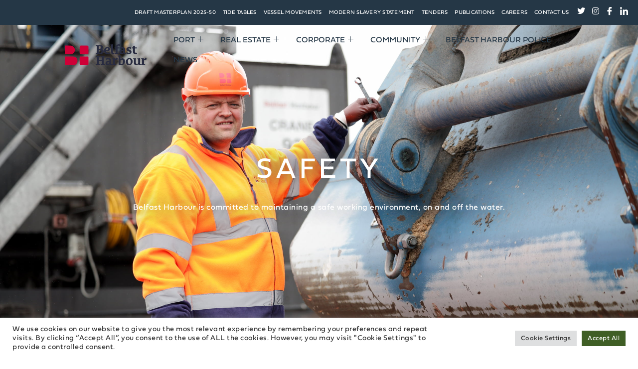

--- FILE ---
content_type: text/html; charset=UTF-8
request_url: https://www.belfast-harbour.co.uk/community/safety/
body_size: 42364
content:

<!DOCTYPE html>
<html lang="en-US">

<head>
	<meta charset="UTF-8">
	<meta name="viewport" content="width=device-width, initial-scale=1.0" />
		<meta name='robots' content='index, follow, max-image-preview:large, max-snippet:-1, max-video-preview:-1' />
	<style>img:is([sizes="auto" i], [sizes^="auto," i]) { contain-intrinsic-size: 3000px 1500px }</style>
	
	<!-- This site is optimized with the Yoast SEO Premium plugin v26.4 (Yoast SEO v26.4) - https://yoast.com/wordpress/plugins/seo/ -->
	<title>Belfast Harbour | Safety</title>
	<link rel="canonical" href="https://www.belfast-harbour.co.uk/community/safety/" />
	<meta property="og:locale" content="en_US" />
	<meta property="og:type" content="article" />
	<meta property="og:title" content="Safety" />
	<meta property="og:description" content="SAFETY Belfast Harbour is committed to maintaining a safe working environment, on and off the water. From a marine perspective, the Board of Belfast Harbour is committed to compliance with the Port Marine Safety Code. Essential information for port users, contractors and visitors is summarised in the Health and Safety online induction Marine Safety Management System [&hellip;]" />
	<meta property="og:url" content="https://www.belfast-harbour.co.uk/community/safety/" />
	<meta property="og:site_name" content="Belfast Harbour" />
	<meta property="article:modified_time" content="2025-05-09T10:36:03+00:00" />
	<meta name="twitter:card" content="summary_large_image" />
	<meta name="twitter:label1" content="Est. reading time" />
	<meta name="twitter:data1" content="1 minute" />
	<script type="application/ld+json" class="yoast-schema-graph">{"@context":"https://schema.org","@graph":[{"@type":"WebPage","@id":"https://www.belfast-harbour.co.uk/community/safety/","url":"https://www.belfast-harbour.co.uk/community/safety/","name":"Belfast Harbour | Safety","isPartOf":{"@id":"https://www.belfast-harbour.co.uk/#website"},"datePublished":"2022-03-15T14:29:57+00:00","dateModified":"2025-05-09T10:36:03+00:00","breadcrumb":{"@id":"https://www.belfast-harbour.co.uk/community/safety/#breadcrumb"},"inLanguage":"en-US","potentialAction":[{"@type":"ReadAction","target":["https://www.belfast-harbour.co.uk/community/safety/"]}]},{"@type":"BreadcrumbList","@id":"https://www.belfast-harbour.co.uk/community/safety/#breadcrumb","itemListElement":[{"@type":"ListItem","position":1,"name":"Community","item":"https://www.belfast-harbour.co.uk/community/"},{"@type":"ListItem","position":2,"name":"Safety"}]},{"@type":"WebSite","@id":"https://www.belfast-harbour.co.uk/#website","url":"https://www.belfast-harbour.co.uk/","name":"Belfast Harbour","description":"A Gateway To Opportunity","publisher":{"@id":"https://www.belfast-harbour.co.uk/#organization"},"potentialAction":[{"@type":"SearchAction","target":{"@type":"EntryPoint","urlTemplate":"https://www.belfast-harbour.co.uk/?s={search_term_string}"},"query-input":{"@type":"PropertyValueSpecification","valueRequired":true,"valueName":"search_term_string"}}],"inLanguage":"en-US"},{"@type":"Organization","@id":"https://www.belfast-harbour.co.uk/#organization","name":"Belfast Harbour","url":"https://www.belfast-harbour.co.uk/","logo":{"@type":"ImageObject","inLanguage":"en-US","@id":"https://www.belfast-harbour.co.uk/#/schema/logo/image/","url":"https://www.belfast-harbour.co.uk/wp-content/uploads/2022/03/belfast-harbour-logo.svg","contentUrl":"https://www.belfast-harbour.co.uk/wp-content/uploads/2022/03/belfast-harbour-logo.svg","width":125,"height":32,"caption":"Belfast Harbour"},"image":{"@id":"https://www.belfast-harbour.co.uk/#/schema/logo/image/"}}]}</script>
	<!-- / Yoast SEO Premium plugin. -->


<link rel='dns-prefetch' href='//www.belfast-harbour.co.uk' />
<link rel="alternate" type="application/rss+xml" title="Belfast Harbour &raquo; Feed" href="https://www.belfast-harbour.co.uk/feed/" />
<link rel="alternate" type="application/rss+xml" title="Belfast Harbour &raquo; Comments Feed" href="https://www.belfast-harbour.co.uk/comments/feed/" />
<script>
window._wpemojiSettings = {"baseUrl":"https:\/\/s.w.org\/images\/core\/emoji\/16.0.1\/72x72\/","ext":".png","svgUrl":"https:\/\/s.w.org\/images\/core\/emoji\/16.0.1\/svg\/","svgExt":".svg","source":{"concatemoji":"https:\/\/www.belfast-harbour.co.uk\/wp-includes\/js\/wp-emoji-release.min.js?ver=6.8.3"}};
/*! This file is auto-generated */
!function(s,n){var o,i,e;function c(e){try{var t={supportTests:e,timestamp:(new Date).valueOf()};sessionStorage.setItem(o,JSON.stringify(t))}catch(e){}}function p(e,t,n){e.clearRect(0,0,e.canvas.width,e.canvas.height),e.fillText(t,0,0);var t=new Uint32Array(e.getImageData(0,0,e.canvas.width,e.canvas.height).data),a=(e.clearRect(0,0,e.canvas.width,e.canvas.height),e.fillText(n,0,0),new Uint32Array(e.getImageData(0,0,e.canvas.width,e.canvas.height).data));return t.every(function(e,t){return e===a[t]})}function u(e,t){e.clearRect(0,0,e.canvas.width,e.canvas.height),e.fillText(t,0,0);for(var n=e.getImageData(16,16,1,1),a=0;a<n.data.length;a++)if(0!==n.data[a])return!1;return!0}function f(e,t,n,a){switch(t){case"flag":return n(e,"\ud83c\udff3\ufe0f\u200d\u26a7\ufe0f","\ud83c\udff3\ufe0f\u200b\u26a7\ufe0f")?!1:!n(e,"\ud83c\udde8\ud83c\uddf6","\ud83c\udde8\u200b\ud83c\uddf6")&&!n(e,"\ud83c\udff4\udb40\udc67\udb40\udc62\udb40\udc65\udb40\udc6e\udb40\udc67\udb40\udc7f","\ud83c\udff4\u200b\udb40\udc67\u200b\udb40\udc62\u200b\udb40\udc65\u200b\udb40\udc6e\u200b\udb40\udc67\u200b\udb40\udc7f");case"emoji":return!a(e,"\ud83e\udedf")}return!1}function g(e,t,n,a){var r="undefined"!=typeof WorkerGlobalScope&&self instanceof WorkerGlobalScope?new OffscreenCanvas(300,150):s.createElement("canvas"),o=r.getContext("2d",{willReadFrequently:!0}),i=(o.textBaseline="top",o.font="600 32px Arial",{});return e.forEach(function(e){i[e]=t(o,e,n,a)}),i}function t(e){var t=s.createElement("script");t.src=e,t.defer=!0,s.head.appendChild(t)}"undefined"!=typeof Promise&&(o="wpEmojiSettingsSupports",i=["flag","emoji"],n.supports={everything:!0,everythingExceptFlag:!0},e=new Promise(function(e){s.addEventListener("DOMContentLoaded",e,{once:!0})}),new Promise(function(t){var n=function(){try{var e=JSON.parse(sessionStorage.getItem(o));if("object"==typeof e&&"number"==typeof e.timestamp&&(new Date).valueOf()<e.timestamp+604800&&"object"==typeof e.supportTests)return e.supportTests}catch(e){}return null}();if(!n){if("undefined"!=typeof Worker&&"undefined"!=typeof OffscreenCanvas&&"undefined"!=typeof URL&&URL.createObjectURL&&"undefined"!=typeof Blob)try{var e="postMessage("+g.toString()+"("+[JSON.stringify(i),f.toString(),p.toString(),u.toString()].join(",")+"));",a=new Blob([e],{type:"text/javascript"}),r=new Worker(URL.createObjectURL(a),{name:"wpTestEmojiSupports"});return void(r.onmessage=function(e){c(n=e.data),r.terminate(),t(n)})}catch(e){}c(n=g(i,f,p,u))}t(n)}).then(function(e){for(var t in e)n.supports[t]=e[t],n.supports.everything=n.supports.everything&&n.supports[t],"flag"!==t&&(n.supports.everythingExceptFlag=n.supports.everythingExceptFlag&&n.supports[t]);n.supports.everythingExceptFlag=n.supports.everythingExceptFlag&&!n.supports.flag,n.DOMReady=!1,n.readyCallback=function(){n.DOMReady=!0}}).then(function(){return e}).then(function(){var e;n.supports.everything||(n.readyCallback(),(e=n.source||{}).concatemoji?t(e.concatemoji):e.wpemoji&&e.twemoji&&(t(e.twemoji),t(e.wpemoji)))}))}((window,document),window._wpemojiSettings);
</script>
<link rel='stylesheet' id='elementor-frontend-css' href='https://www.belfast-harbour.co.uk/wp-content/plugins/elementor/assets/css/frontend.min.css?ver=3.32.5' media='all' />
<link rel='stylesheet' id='elementor-post-18904-css' href='https://www.belfast-harbour.co.uk/wp-content/uploads/elementor/css/post-18904.css?ver=1763465095' media='all' />
<link rel='stylesheet' id='elementor-post-516-css' href='https://www.belfast-harbour.co.uk/wp-content/uploads/elementor/css/post-516.css?ver=1763465095' media='all' />
<style id='wp-emoji-styles-inline-css'>

	img.wp-smiley, img.emoji {
		display: inline !important;
		border: none !important;
		box-shadow: none !important;
		height: 1em !important;
		width: 1em !important;
		margin: 0 0.07em !important;
		vertical-align: -0.1em !important;
		background: none !important;
		padding: 0 !important;
	}
</style>
<style id='global-styles-inline-css'>
:root{--wp--preset--aspect-ratio--square: 1;--wp--preset--aspect-ratio--4-3: 4/3;--wp--preset--aspect-ratio--3-4: 3/4;--wp--preset--aspect-ratio--3-2: 3/2;--wp--preset--aspect-ratio--2-3: 2/3;--wp--preset--aspect-ratio--16-9: 16/9;--wp--preset--aspect-ratio--9-16: 9/16;--wp--preset--color--black: #000000;--wp--preset--color--cyan-bluish-gray: #abb8c3;--wp--preset--color--white: #ffffff;--wp--preset--color--pale-pink: #f78da7;--wp--preset--color--vivid-red: #cf2e2e;--wp--preset--color--luminous-vivid-orange: #ff6900;--wp--preset--color--luminous-vivid-amber: #fcb900;--wp--preset--color--light-green-cyan: #7bdcb5;--wp--preset--color--vivid-green-cyan: #00d084;--wp--preset--color--pale-cyan-blue: #8ed1fc;--wp--preset--color--vivid-cyan-blue: #0693e3;--wp--preset--color--vivid-purple: #9b51e0;--wp--preset--gradient--vivid-cyan-blue-to-vivid-purple: linear-gradient(135deg,rgba(6,147,227,1) 0%,rgb(155,81,224) 100%);--wp--preset--gradient--light-green-cyan-to-vivid-green-cyan: linear-gradient(135deg,rgb(122,220,180) 0%,rgb(0,208,130) 100%);--wp--preset--gradient--luminous-vivid-amber-to-luminous-vivid-orange: linear-gradient(135deg,rgba(252,185,0,1) 0%,rgba(255,105,0,1) 100%);--wp--preset--gradient--luminous-vivid-orange-to-vivid-red: linear-gradient(135deg,rgba(255,105,0,1) 0%,rgb(207,46,46) 100%);--wp--preset--gradient--very-light-gray-to-cyan-bluish-gray: linear-gradient(135deg,rgb(238,238,238) 0%,rgb(169,184,195) 100%);--wp--preset--gradient--cool-to-warm-spectrum: linear-gradient(135deg,rgb(74,234,220) 0%,rgb(151,120,209) 20%,rgb(207,42,186) 40%,rgb(238,44,130) 60%,rgb(251,105,98) 80%,rgb(254,248,76) 100%);--wp--preset--gradient--blush-light-purple: linear-gradient(135deg,rgb(255,206,236) 0%,rgb(152,150,240) 100%);--wp--preset--gradient--blush-bordeaux: linear-gradient(135deg,rgb(254,205,165) 0%,rgb(254,45,45) 50%,rgb(107,0,62) 100%);--wp--preset--gradient--luminous-dusk: linear-gradient(135deg,rgb(255,203,112) 0%,rgb(199,81,192) 50%,rgb(65,88,208) 100%);--wp--preset--gradient--pale-ocean: linear-gradient(135deg,rgb(255,245,203) 0%,rgb(182,227,212) 50%,rgb(51,167,181) 100%);--wp--preset--gradient--electric-grass: linear-gradient(135deg,rgb(202,248,128) 0%,rgb(113,206,126) 100%);--wp--preset--gradient--midnight: linear-gradient(135deg,rgb(2,3,129) 0%,rgb(40,116,252) 100%);--wp--preset--font-size--small: 13px;--wp--preset--font-size--medium: 20px;--wp--preset--font-size--large: 36px;--wp--preset--font-size--x-large: 42px;--wp--preset--spacing--20: 0.44rem;--wp--preset--spacing--30: 0.67rem;--wp--preset--spacing--40: 1rem;--wp--preset--spacing--50: 1.5rem;--wp--preset--spacing--60: 2.25rem;--wp--preset--spacing--70: 3.38rem;--wp--preset--spacing--80: 5.06rem;--wp--preset--shadow--natural: 6px 6px 9px rgba(0, 0, 0, 0.2);--wp--preset--shadow--deep: 12px 12px 50px rgba(0, 0, 0, 0.4);--wp--preset--shadow--sharp: 6px 6px 0px rgba(0, 0, 0, 0.2);--wp--preset--shadow--outlined: 6px 6px 0px -3px rgba(255, 255, 255, 1), 6px 6px rgba(0, 0, 0, 1);--wp--preset--shadow--crisp: 6px 6px 0px rgba(0, 0, 0, 1);}:root { --wp--style--global--content-size: 800px;--wp--style--global--wide-size: 1200px; }:where(body) { margin: 0; }.wp-site-blocks > .alignleft { float: left; margin-right: 2em; }.wp-site-blocks > .alignright { float: right; margin-left: 2em; }.wp-site-blocks > .aligncenter { justify-content: center; margin-left: auto; margin-right: auto; }:where(.wp-site-blocks) > * { margin-block-start: 24px; margin-block-end: 0; }:where(.wp-site-blocks) > :first-child { margin-block-start: 0; }:where(.wp-site-blocks) > :last-child { margin-block-end: 0; }:root { --wp--style--block-gap: 24px; }:root :where(.is-layout-flow) > :first-child{margin-block-start: 0;}:root :where(.is-layout-flow) > :last-child{margin-block-end: 0;}:root :where(.is-layout-flow) > *{margin-block-start: 24px;margin-block-end: 0;}:root :where(.is-layout-constrained) > :first-child{margin-block-start: 0;}:root :where(.is-layout-constrained) > :last-child{margin-block-end: 0;}:root :where(.is-layout-constrained) > *{margin-block-start: 24px;margin-block-end: 0;}:root :where(.is-layout-flex){gap: 24px;}:root :where(.is-layout-grid){gap: 24px;}.is-layout-flow > .alignleft{float: left;margin-inline-start: 0;margin-inline-end: 2em;}.is-layout-flow > .alignright{float: right;margin-inline-start: 2em;margin-inline-end: 0;}.is-layout-flow > .aligncenter{margin-left: auto !important;margin-right: auto !important;}.is-layout-constrained > .alignleft{float: left;margin-inline-start: 0;margin-inline-end: 2em;}.is-layout-constrained > .alignright{float: right;margin-inline-start: 2em;margin-inline-end: 0;}.is-layout-constrained > .aligncenter{margin-left: auto !important;margin-right: auto !important;}.is-layout-constrained > :where(:not(.alignleft):not(.alignright):not(.alignfull)){max-width: var(--wp--style--global--content-size);margin-left: auto !important;margin-right: auto !important;}.is-layout-constrained > .alignwide{max-width: var(--wp--style--global--wide-size);}body .is-layout-flex{display: flex;}.is-layout-flex{flex-wrap: wrap;align-items: center;}.is-layout-flex > :is(*, div){margin: 0;}body .is-layout-grid{display: grid;}.is-layout-grid > :is(*, div){margin: 0;}body{padding-top: 0px;padding-right: 0px;padding-bottom: 0px;padding-left: 0px;}a:where(:not(.wp-element-button)){text-decoration: underline;}:root :where(.wp-element-button, .wp-block-button__link){background-color: #32373c;border-width: 0;color: #fff;font-family: inherit;font-size: inherit;line-height: inherit;padding: calc(0.667em + 2px) calc(1.333em + 2px);text-decoration: none;}.has-black-color{color: var(--wp--preset--color--black) !important;}.has-cyan-bluish-gray-color{color: var(--wp--preset--color--cyan-bluish-gray) !important;}.has-white-color{color: var(--wp--preset--color--white) !important;}.has-pale-pink-color{color: var(--wp--preset--color--pale-pink) !important;}.has-vivid-red-color{color: var(--wp--preset--color--vivid-red) !important;}.has-luminous-vivid-orange-color{color: var(--wp--preset--color--luminous-vivid-orange) !important;}.has-luminous-vivid-amber-color{color: var(--wp--preset--color--luminous-vivid-amber) !important;}.has-light-green-cyan-color{color: var(--wp--preset--color--light-green-cyan) !important;}.has-vivid-green-cyan-color{color: var(--wp--preset--color--vivid-green-cyan) !important;}.has-pale-cyan-blue-color{color: var(--wp--preset--color--pale-cyan-blue) !important;}.has-vivid-cyan-blue-color{color: var(--wp--preset--color--vivid-cyan-blue) !important;}.has-vivid-purple-color{color: var(--wp--preset--color--vivid-purple) !important;}.has-black-background-color{background-color: var(--wp--preset--color--black) !important;}.has-cyan-bluish-gray-background-color{background-color: var(--wp--preset--color--cyan-bluish-gray) !important;}.has-white-background-color{background-color: var(--wp--preset--color--white) !important;}.has-pale-pink-background-color{background-color: var(--wp--preset--color--pale-pink) !important;}.has-vivid-red-background-color{background-color: var(--wp--preset--color--vivid-red) !important;}.has-luminous-vivid-orange-background-color{background-color: var(--wp--preset--color--luminous-vivid-orange) !important;}.has-luminous-vivid-amber-background-color{background-color: var(--wp--preset--color--luminous-vivid-amber) !important;}.has-light-green-cyan-background-color{background-color: var(--wp--preset--color--light-green-cyan) !important;}.has-vivid-green-cyan-background-color{background-color: var(--wp--preset--color--vivid-green-cyan) !important;}.has-pale-cyan-blue-background-color{background-color: var(--wp--preset--color--pale-cyan-blue) !important;}.has-vivid-cyan-blue-background-color{background-color: var(--wp--preset--color--vivid-cyan-blue) !important;}.has-vivid-purple-background-color{background-color: var(--wp--preset--color--vivid-purple) !important;}.has-black-border-color{border-color: var(--wp--preset--color--black) !important;}.has-cyan-bluish-gray-border-color{border-color: var(--wp--preset--color--cyan-bluish-gray) !important;}.has-white-border-color{border-color: var(--wp--preset--color--white) !important;}.has-pale-pink-border-color{border-color: var(--wp--preset--color--pale-pink) !important;}.has-vivid-red-border-color{border-color: var(--wp--preset--color--vivid-red) !important;}.has-luminous-vivid-orange-border-color{border-color: var(--wp--preset--color--luminous-vivid-orange) !important;}.has-luminous-vivid-amber-border-color{border-color: var(--wp--preset--color--luminous-vivid-amber) !important;}.has-light-green-cyan-border-color{border-color: var(--wp--preset--color--light-green-cyan) !important;}.has-vivid-green-cyan-border-color{border-color: var(--wp--preset--color--vivid-green-cyan) !important;}.has-pale-cyan-blue-border-color{border-color: var(--wp--preset--color--pale-cyan-blue) !important;}.has-vivid-cyan-blue-border-color{border-color: var(--wp--preset--color--vivid-cyan-blue) !important;}.has-vivid-purple-border-color{border-color: var(--wp--preset--color--vivid-purple) !important;}.has-vivid-cyan-blue-to-vivid-purple-gradient-background{background: var(--wp--preset--gradient--vivid-cyan-blue-to-vivid-purple) !important;}.has-light-green-cyan-to-vivid-green-cyan-gradient-background{background: var(--wp--preset--gradient--light-green-cyan-to-vivid-green-cyan) !important;}.has-luminous-vivid-amber-to-luminous-vivid-orange-gradient-background{background: var(--wp--preset--gradient--luminous-vivid-amber-to-luminous-vivid-orange) !important;}.has-luminous-vivid-orange-to-vivid-red-gradient-background{background: var(--wp--preset--gradient--luminous-vivid-orange-to-vivid-red) !important;}.has-very-light-gray-to-cyan-bluish-gray-gradient-background{background: var(--wp--preset--gradient--very-light-gray-to-cyan-bluish-gray) !important;}.has-cool-to-warm-spectrum-gradient-background{background: var(--wp--preset--gradient--cool-to-warm-spectrum) !important;}.has-blush-light-purple-gradient-background{background: var(--wp--preset--gradient--blush-light-purple) !important;}.has-blush-bordeaux-gradient-background{background: var(--wp--preset--gradient--blush-bordeaux) !important;}.has-luminous-dusk-gradient-background{background: var(--wp--preset--gradient--luminous-dusk) !important;}.has-pale-ocean-gradient-background{background: var(--wp--preset--gradient--pale-ocean) !important;}.has-electric-grass-gradient-background{background: var(--wp--preset--gradient--electric-grass) !important;}.has-midnight-gradient-background{background: var(--wp--preset--gradient--midnight) !important;}.has-small-font-size{font-size: var(--wp--preset--font-size--small) !important;}.has-medium-font-size{font-size: var(--wp--preset--font-size--medium) !important;}.has-large-font-size{font-size: var(--wp--preset--font-size--large) !important;}.has-x-large-font-size{font-size: var(--wp--preset--font-size--x-large) !important;}
:root :where(.wp-block-pullquote){font-size: 1.5em;line-height: 1.6;}
</style>
<link rel='stylesheet' id='cookie-law-info-css' href='https://www.belfast-harbour.co.uk/wp-content/plugins/cookie-law-info/legacy/public/css/cookie-law-info-public.css?ver=3.3.6' media='all' />
<link rel='stylesheet' id='cookie-law-info-gdpr-css' href='https://www.belfast-harbour.co.uk/wp-content/plugins/cookie-law-info/legacy/public/css/cookie-law-info-gdpr.css?ver=3.3.6' media='all' />
<link rel='stylesheet' id='hello-elementor-css' href='https://www.belfast-harbour.co.uk/wp-content/themes/hello-elementor/assets/css/reset.css?ver=3.4.5' media='all' />
<link rel='stylesheet' id='hello-elementor-theme-style-css' href='https://www.belfast-harbour.co.uk/wp-content/themes/hello-elementor/assets/css/theme.css?ver=3.4.5' media='all' />
<link rel='stylesheet' id='hello-elementor-header-footer-css' href='https://www.belfast-harbour.co.uk/wp-content/themes/hello-elementor/assets/css/header-footer.css?ver=3.4.5' media='all' />
<link rel='stylesheet' id='widget-heading-css' href='https://www.belfast-harbour.co.uk/wp-content/plugins/elementor/assets/css/widget-heading.min.css?ver=3.32.5' media='all' />
<link rel='stylesheet' id='e-popup-css' href='https://www.belfast-harbour.co.uk/wp-content/plugins/elementor-pro/assets/css/conditionals/popup.min.css?ver=3.32.3' media='all' />
<link rel='stylesheet' id='elementor-icons-css' href='https://www.belfast-harbour.co.uk/wp-content/plugins/elementor/assets/lib/eicons/css/elementor-icons.min.css?ver=5.44.0' media='all' />
<link rel='stylesheet' id='elementor-post-240-css' href='https://www.belfast-harbour.co.uk/wp-content/uploads/elementor/css/post-240.css?ver=1763465095' media='all' />
<link rel='stylesheet' id='elementor-post-2506-css' href='https://www.belfast-harbour.co.uk/wp-content/uploads/elementor/css/post-2506.css?ver=1763471028' media='all' />
<link rel='stylesheet' id='elementor-post-15757-css' href='https://www.belfast-harbour.co.uk/wp-content/uploads/elementor/css/post-15757.css?ver=1763465095' media='all' />
<link rel='stylesheet' id='elementor-post-15753-css' href='https://www.belfast-harbour.co.uk/wp-content/uploads/elementor/css/post-15753.css?ver=1763465095' media='all' />
<link rel='stylesheet' id='elementor-post-15746-css' href='https://www.belfast-harbour.co.uk/wp-content/uploads/elementor/css/post-15746.css?ver=1763465095' media='all' />
<link rel='stylesheet' id='elementor-post-15743-css' href='https://www.belfast-harbour.co.uk/wp-content/uploads/elementor/css/post-15743.css?ver=1763465095' media='all' />
<link rel='stylesheet' id='elementor-post-15320-css' href='https://www.belfast-harbour.co.uk/wp-content/uploads/elementor/css/post-15320.css?ver=1763465095' media='all' />
<link rel='stylesheet' id='elementor-post-15316-css' href='https://www.belfast-harbour.co.uk/wp-content/uploads/elementor/css/post-15316.css?ver=1763465095' media='all' />
<link rel='stylesheet' id='elementor-post-15312-css' href='https://www.belfast-harbour.co.uk/wp-content/uploads/elementor/css/post-15312.css?ver=1763465095' media='all' />
<link rel='stylesheet' id='elementor-post-15063-css' href='https://www.belfast-harbour.co.uk/wp-content/uploads/elementor/css/post-15063.css?ver=1763465095' media='all' />
<link rel='stylesheet' id='elementor-post-15059-css' href='https://www.belfast-harbour.co.uk/wp-content/uploads/elementor/css/post-15059.css?ver=1763465095' media='all' />
<link rel='stylesheet' id='hello-elementor-child-style-css' href='https://www.belfast-harbour.co.uk/wp-content/themes/hello-theme-child-master/style.css?ver=1.0.1' media='all' />
<link rel='stylesheet' id='ekit-widget-styles-css' href='https://www.belfast-harbour.co.uk/wp-content/plugins/elementskit-lite/widgets/init/assets/css/widget-styles.css?ver=3.7.5' media='all' />
<link rel='stylesheet' id='ekit-responsive-css' href='https://www.belfast-harbour.co.uk/wp-content/plugins/elementskit-lite/widgets/init/assets/css/responsive.css?ver=3.7.5' media='all' />
<link rel='stylesheet' id='wlt-frontend-css-css' href='https://www.belfast-harbour.co.uk/wp-content/plugins/cruise-listing/includes/css/wlt-frontend.css?ver=6.8.3' media='all' />
<link rel='stylesheet' id='elementor-icons-shared-0-css' href='https://www.belfast-harbour.co.uk/wp-content/plugins/elementor/assets/lib/font-awesome/css/fontawesome.min.css?ver=5.15.3' media='all' />
<link rel='stylesheet' id='elementor-icons-fa-brands-css' href='https://www.belfast-harbour.co.uk/wp-content/plugins/elementor/assets/lib/font-awesome/css/brands.min.css?ver=5.15.3' media='all' />
<link rel='stylesheet' id='elementor-icons-ekiticons-css' href='https://www.belfast-harbour.co.uk/wp-content/plugins/elementskit-lite/modules/elementskit-icon-pack/assets/css/ekiticons.css?ver=3.7.5' media='all' />
<link rel='stylesheet' id='elementor-icons-fa-solid-css' href='https://www.belfast-harbour.co.uk/wp-content/plugins/elementor/assets/lib/font-awesome/css/solid.min.css?ver=5.15.3' media='all' />
<script src="https://www.belfast-harbour.co.uk/wp-includes/js/jquery/jquery.min.js?ver=3.7.1" id="jquery-core-js"></script>
<script src="https://www.belfast-harbour.co.uk/wp-includes/js/jquery/jquery-migrate.min.js?ver=3.4.1" id="jquery-migrate-js"></script>
<script id="table_data_script-js-extra">
var myAjax = {"ajaxurl":"https:\/\/www.belfast-harbour.co.uk\/wp-admin\/admin-ajax.php"};
</script>
<script src="https://www.belfast-harbour.co.uk/wp-content/plugins/cruise-listing/includes/js/wlt-frontend.js?ver=6.8.3" id="table_data_script-js"></script>
<script src="https://www.belfast-harbour.co.uk/wp-content/plugins/cruise-listing/includes/js/listing.js?ver=6.8.3" id="listing-js"></script>
<script id="cookie-law-info-js-extra">
var Cli_Data = {"nn_cookie_ids":[],"cookielist":[],"non_necessary_cookies":[],"ccpaEnabled":"","ccpaRegionBased":"","ccpaBarEnabled":"","strictlyEnabled":["necessary","obligatoire"],"ccpaType":"gdpr","js_blocking":"1","custom_integration":"","triggerDomRefresh":"","secure_cookies":""};
var cli_cookiebar_settings = {"animate_speed_hide":"500","animate_speed_show":"500","background":"#FFF","border":"#b1a6a6c2","border_on":"","button_1_button_colour":"#61a229","button_1_button_hover":"#4e8221","button_1_link_colour":"#fff","button_1_as_button":"1","button_1_new_win":"","button_2_button_colour":"#333","button_2_button_hover":"#292929","button_2_link_colour":"#444","button_2_as_button":"","button_2_hidebar":"","button_3_button_colour":"#dedfe0","button_3_button_hover":"#b2b2b3","button_3_link_colour":"#333333","button_3_as_button":"1","button_3_new_win":"","button_4_button_colour":"#dedfe0","button_4_button_hover":"#b2b2b3","button_4_link_colour":"#333333","button_4_as_button":"1","button_7_button_colour":"#3f5e25","button_7_button_hover":"#324b1e","button_7_link_colour":"#fff","button_7_as_button":"1","button_7_new_win":"","font_family":"inherit","header_fix":"","notify_animate_hide":"1","notify_animate_show":"","notify_div_id":"#cookie-law-info-bar","notify_position_horizontal":"right","notify_position_vertical":"bottom","scroll_close":"","scroll_close_reload":"","accept_close_reload":"","reject_close_reload":"","showagain_tab":"","showagain_background":"#fff","showagain_border":"#000","showagain_div_id":"#cookie-law-info-again","showagain_x_position":"100px","text":"#333333","show_once_yn":"","show_once":"10000","logging_on":"","as_popup":"","popup_overlay":"1","bar_heading_text":"","cookie_bar_as":"banner","popup_showagain_position":"bottom-right","widget_position":"left"};
var log_object = {"ajax_url":"https:\/\/www.belfast-harbour.co.uk\/wp-admin\/admin-ajax.php"};
</script>
<script src="https://www.belfast-harbour.co.uk/wp-content/plugins/cookie-law-info/legacy/public/js/cookie-law-info-public.js?ver=3.3.6" id="cookie-law-info-js"></script>
<link rel="https://api.w.org/" href="https://www.belfast-harbour.co.uk/wp-json/" /><link rel="alternate" title="JSON" type="application/json" href="https://www.belfast-harbour.co.uk/wp-json/wp/v2/pages/2506" /><link rel="EditURI" type="application/rsd+xml" title="RSD" href="https://www.belfast-harbour.co.uk/xmlrpc.php?rsd" />
<meta name="generator" content="WordPress 6.8.3" />
<link rel='shortlink' href='https://www.belfast-harbour.co.uk/?p=2506' />
<link rel="alternate" title="oEmbed (JSON)" type="application/json+oembed" href="https://www.belfast-harbour.co.uk/wp-json/oembed/1.0/embed?url=https%3A%2F%2Fwww.belfast-harbour.co.uk%2Fcommunity%2Fsafety%2F" />
<link rel="alternate" title="oEmbed (XML)" type="text/xml+oembed" href="https://www.belfast-harbour.co.uk/wp-json/oembed/1.0/embed?url=https%3A%2F%2Fwww.belfast-harbour.co.uk%2Fcommunity%2Fsafety%2F&#038;format=xml" />
<!-- start Simple Custom CSS and JS -->
<link rel="stylesheet" href="https://use.typekit.net/iax3dln.css"><!-- end Simple Custom CSS and JS -->
<!-- start Simple Custom CSS and JS -->
<script>
document.addEventListener('DOMContentLoaded', () => {
    // Select all anchor links that start with "#"
    document.querySelectorAll('a[href^="#"]').forEach(anchor => {
        anchor.addEventListener('click', function (e) {
            e.preventDefault(); // Prevent default jump to the section

            const targetId = this.getAttribute('href'); // Get the target section ID
            const targetElement = document.querySelector(targetId); // Find the target element

            if (targetElement) {
                // Smooth scroll to the target element
                targetElement.scrollIntoView({
                    behavior: 'smooth',
                    block: 'start'
                });
            } else {
                console.error('Target not found:', targetId);
            }
        });
    });
});
</script>
<!-- end Simple Custom CSS and JS -->
<!-- start Simple Custom CSS and JS -->
<script>
/* Default comment here */ 
</script>
<!-- end Simple Custom CSS and JS -->
<!-- start Simple Custom CSS and JS -->
<script>
/* Default comment here */ 

jQuery(document).ready(function( $ ){
  
  $('.elementskit-dropdown-has.top_position a.ekit-menu-nav-link .icon.icon-down-arrow1').on("click", function(e){ 
	  if($(this).hasClass('active')){
		  $(this).removeClass('active');
			$(this).css('transform', 'rotate(0deg)');
           jQuery(this).parent().next('.elementskit-megamenu-panel').removeClass('elementskit-dropdown-open') ;
		  
      }else{ 
			$(this).addClass('active');
          $(this).css('transform', 'rotate(45deg)');
        jQuery(this).parent().next('.elementskit-megamenu-panel').addClass('elementskit-dropdown-open') ;
      }
	  return false;
	});
  	  
  
	jQuery('.elementskit-dropdown-has.top_position a.ekit-menu-nav-link').click(function(){
		if(jQuery(document).width()<1025) { 
			window.location.href = jQuery(this).attr('href'); 
			return false;
			/*event.preventDefault();
          	if(jQuery(this).children('.icon').hasClass('opened')){
              	jQuery(this).children('.icon').removeClass('opened');
              	jQuery(this).children('.icon').css('transform', 'rotate(0deg)'); 
            }
          	else{
              jQuery(this).children('.icon').addClass('opened');
              jQuery(this).children('.icon').css('transform', 'rotate(45deg)'); 
            }*/
        } 
    }); 
        
  	/*	   
   jQuery('.elementskit-dropdown-has.top_position a.ekit-menu-nav-link').click(function()
            {       
              if(jQuery(document).width()<1025)
         	 {
                event.preventDefault();  
               
                if(jQuery(this).children('.icon').hasClass('opened'))
                { 
                    jQuery(this).children('.icon').removeClass('opened'); 
                  jQuery(this).children('.icon').css('transform', 'rotate(0deg)');
                    jQuery(this).next('.elementskit-megamenu-panel').removeClass('elementskit-dropdown-open') ;
                }
                else
                { 
                    jQuery(this).children('.icon').addClass('opened');  
                    jQuery(this).children('.icon').css('transform', 'rotate(45deg)');
                    jQuery(this).next('.elementskit-megamenu-panel').addClass('elementskit-dropdown-open') ;
                }
             } 
            }); 
         
 		 jQuery('.elementskit-dropdown-has.top_position a.ekit-menu-nav-link icon').click(function()
            {   
          	 if(jQuery(document).width()<1025)
         	 {
           		 
             
                if(jQuery(this).hasClass('opened'))
                {
                    console.log('11');	
                    jQuery(this).removeClass('opened'); 
                    jQuery(this).css('transform', 'rotate(0deg)');
                    jQuery(this).parent().next('.elementskit-megamenu-panel').removeClass('elementskit-dropdown-open');
                    
                    
                    
                }
                else
                {
                     console.log(22);
                   jQuery(this).addClass('opened');  
                   jQuery(this).css('transform', 'rotate(45deg)');
                    jQuery(this).parent().next('.elementskit-megamenu-panel').addClass('elementskit-dropdown-open') ;
                   
                   
                   
                }
             }  
            }); 
         
  */
  
  const params = new URLSearchParams(window.location.search)
	if(params.has('_search') || params.has('doc_cat')){
		jQuery('html, body').animate({
			scrollTop: jQuery(".filter-flex").offset().top
		}, 500);
	}

  
  

});

jQuery(document).resize(function( $ ){
  
  /*
   jQuery('.elementskit-dropdown-has.top_position a.ekit-menu-nav-link').click(function()
            {       
              if(jQuery(document).width()<1025)
         	 {
                event.preventDefault();  
               
                if(jQuery(this).children('.icon:first-child').hasClass('opened'))
                {
                  console.log('111');	
                    jQuery(this).children('.icon:first-child').removeClass('opened'); 
                  jQuery(this).children('.icon:first-child').css('transform', 'rotate(0deg)');
                    jQuery(this).next('.elementskit-megamenu-panel').removeClass('elementskit-dropdown-open') ;
                }
                else
                {
                  console.log('222');	
                    jQuery(this).children('.icon:first-child').addClass('opened');  
                    jQuery(this).children('.icon:first-child').css('transform', 'rotate(45deg)');
                    jQuery(this).next('.elementskit-megamenu-panel').addClass('elementskit-dropdown-open') ;
                }
             } 
            }); 
         
  		   
 		 jQuery('.elementskit-dropdown-has.top_position a.ekit-menu-nav-link icon').click(function()
            {   
          	 if(jQuery(document).width()<1025)
         	 {
           		 
               jQuery(this).parent().next('.elementskit-megamenu-panel').addClass('elementskit-dropdown-open')
                if(jQuery(this).hasClass('opened'))
                {
                    console.log('11');	
                    jQuery(this).removeClass('opened'); 
                    jQuery(this).css('transform', 'rotate(0deg)');
                    jQuery(this).parent().next('.elementskit-megamenu-panel').removeClass('elementskit-dropdown-open');
                    
                    
                }
                else
                {
                     console.log(22);
                  jQuery(this).addClass('opened');  
                    jQuery(this).css('transform', 'rotate(45deg)');
                    jQuery(this).parent().next('.elementskit-megamenu-panel').addClass('elementskit-dropdown-open') ;
                    
                   
                }
             }  
            }); 
         
  */
  
  
});
function disableMainMenuClicksMobile(){
  		
           
           }

</script>
<!-- end Simple Custom CSS and JS -->
<!-- start Simple Custom CSS and JS -->
<style>
.display-none {
	display: none;
}

</style>
<!-- end Simple Custom CSS and JS -->
<!-- start Simple Custom CSS and JS -->
<style>
section.elementor-section.elementor-top-section.elementor-element.elementor-element-6aec906.elementor-section-content-middle.elementor-section-full_width.elementor-section-height-default.elementor-section-height-default {
    padding-top: 0 !important;
}

</style>
<!-- end Simple Custom CSS and JS -->
<!-- start Simple Custom CSS and JS -->
<style>
#menu-item-17375, #menu-item-17376, #menu-item-17377, #menu-item-17378 {
	display: inline-flex;
}

.elementor-71 .elementor-element.elementor-element-10ab52d .elementskit-menu-hamburger .elementskit-menu-hamburger-icon {
    background-color: black !important;
    height: 4px !important;;
    margin-bottom: 7px !important;;
}

li#menu-item-17374 {
	margin-bottom: 20px;
}

ul#menu-main-menu-2024 {
    padding-left: 5px !important;
}

@media (max-width: 1024px) {
    .elementor-71 .elementor-element.elementor-element-10ab52d .elementskit-navbar-nav .elementskit-submenu-panel > li > a {
        padding: 7px 15px !important;
        font-size: 14px !important;
    }
	section.elementor-section.elementor-top-section.elementor-element.elementor-element-6aec906.elementor-section-content-middle.elementor-section-full_width.elementor-section-height-default.elementor-section-height-default {
		padding-top: 20px !important;
	}
	.elementor-71 .elementor-element.elementor-element-10ab52d .elementskit-navbar-nav .elementskit-submenu-panel > li.current-menu-item > a {
		color: #000000 !important;
	}
	    
}
</style>
<!-- end Simple Custom CSS and JS -->
<!-- start Simple Custom CSS and JS -->
<style>
/* Add your CSS code here.

For example:
.example {
    color: red;
}

For brushing up on your CSS knowledge, check out http://www.w3schools.com/css/css_syntax.asp

End of comment */ 
</style>
<!-- end Simple Custom CSS and JS -->
<!-- start Simple Custom CSS and JS -->
<style>
/* Add your CSS code here.

For example:
.example {
    color: red;
}

For brushing up on your CSS knowledge, check out http://www.w3schools.com/css/css_syntax.asp

End of comment */ 

/* Add your CSS code here.

For example:
.example {
    color: red;
}

For brushing up on your CSS knowledge, check out http://www.w3schools.com/css/css_syntax.asp

End of comment  

#load_data > tr:nth-child(243) > td:nth-child(3), #load_data > tr:nth-child(129) > td:nth-child(1), #load_data > tr:nth-child(129) > td:nth-child(2), #load_data > tr:nth-child(129) > td:nth-child(3), #load_data > tr:nth-child(129) > td:nth-child(4), #load_data > tr:nth-child(129) > td:nth-child(5), #load_data > tr:nth-child(129) > td:nth-child(6), #load_data > tr:nth-child(129) > td:nth-child(7), #load_data > tr:nth-child(131) > td:nth-child(1), #load_data > tr:nth-child(131) > td:nth-child(2), #load_data > tr:nth-child(131) > td:nth-child(3), #load_data > tr:nth-child(189) > td:nth-child(1), #load_data > tr:nth-child(189) > td:nth-child(2), #load_data > tr:nth-child(189) > td:nth-child(3), #load_data > tr:nth-child(189) > td:nth-child(4), #load_data > tr:nth-child(189) > td:nth-child(5), #load_data > tr:nth-child(189) > td:nth-child(6), #load_data > tr:nth-child(189) > td:nth-child(7), #load_data > tr:nth-child(191) > td:nth-child(1), #load_data > tr:nth-child(191) > td:nth-child(2), #load_data > tr:nth-child(191) > td:nth-child(3), #load_data > tr:nth-child(225) > td:nth-child(1), #load_data > tr:nth-child(225) > td:nth-child(2), #load_data > tr:nth-child(225) > td:nth-child(3), #load_data > tr:nth-child(225) > td:nth-child(4), #load_data > tr:nth-child(225) > td:nth-child(5), #load_data > tr:nth-child(225) > td:nth-child(6), #load_data > tr:nth-child(225) > td:nth-child(7), #load_data > tr:nth-child(227) > td:nth-child(1), #load_data > tr:nth-child(227) > td:nth-child(2), #load_data > tr:nth-child(227), #load_data > tr:nth-child(227) > td:nth-child(3), #load_data > tr:nth-child(241) > td:nth-child(1), #load_data > tr:nth-child(241) > td:nth-child(2), #load_data > tr:nth-child(241) > td:nth-child(3), #load_data > tr:nth-child(241) > td:nth-child(4), #load_data > tr:nth-child(241) > td:nth-child(5), #load_data > tr:nth-child(241) > td:nth-child(6), #load_data > tr:nth-child(241) > td:nth-child(7), #load_data > tr:nth-child(243) > td:nth-child(1), #load_data > tr:nth-child(243) > td:nth-child(2), #load_data > tr:nth-child(243), #load_data > tr:nth-child(305) > td:nth-child(1), #load_data > tr:nth-child(305) > td:nth-child(2), #load_data > tr:nth-child(305) > td:nth-child(3), #load_data > tr:nth-child(305) > td:nth-child(4), #load_data > tr:nth-child(305) > td:nth-child(5), #load_data > tr:nth-child(305) > td:nth-child(6), #load_data > tr:nth-child(305) > td:nth-child(7), #load_data > tr:nth-child(307) > td:nth-child(1), #load_data > tr:nth-child(307) > td:nth-child(2), #load_data > tr:nth-child(307) > td:nth-child(3), #load_data > tr:nth-child(401) > td:nth-child(1), #load_data > tr:nth-child(401) > td:nth-child(2), #load_data > tr:nth-child(401) > td:nth-child(3), #load_data > tr:nth-child(401) > td:nth-child(4), #load_data > tr:nth-child(401) > td:nth-child(5), #load_data > tr:nth-child(401) > td:nth-child(6), #load_data > tr:nth-child(401) > td:nth-child(7), #load_data > tr:nth-child(403) > td:nth-child(1), #load_data > tr:nth-child(403) > td:nth-child(2), #load_data > tr:nth-child(403) > td:nth-child(3), #load_data > tr:nth-child(445) > td:nth-child(1), #load_data > tr:nth-child(445) > td:nth-child(2), #load_data > tr:nth-child(445) > td:nth-child(3), #load_data > tr:nth-child(445) > td:nth-child(4), #load_data > tr:nth-child(445) > td:nth-child(5), #load_data > tr:nth-child(445) > td:nth-child(6), #load_data > tr:nth-child(445) > td:nth-child(7), #load_data > tr:nth-child(447) > td:nth-child(1), #load_data > tr:nth-child(447) > td:nth-child(2), #load_data > tr:nth-child(447) > td:nth-child(3), #load_data > tr:nth-child(457) > td:nth-child(1), #load_data > tr:nth-child(457) > td:nth-child(2), #load_data > tr:nth-child(457) > td:nth-child(3), #load_data > tr:nth-child(457) > td:nth-child(4), #load_data > tr:nth-child(457) > td:nth-child(5), #load_data > tr:nth-child(457) > td:nth-child(6), #load_data > tr:nth-child(457) > td:nth-child(7), #load_data > tr:nth-child(459) > td:nth-child(1), #load_data > tr:nth-child(459) > td:nth-child(2), #load_data > tr:nth-child(459) > td:nth-child(3), #load_data > tr:nth-child(473) > td:nth-child(7), #load_data > tr:nth-child(473) > td:nth-child(1), #load_data > tr:nth-child(473) > td:nth-child(2), #load_data > tr:nth-child(473) > td:nth-child(3), #load_data > tr:nth-child(473) > td:nth-child(4), #load_data > tr:nth-child(473) > td:nth-child(5), #load_data > tr:nth-child(473) > td:nth-child(6), #load_data > tr:nth-child(475) > td:nth-child(1), #load_data > tr:nth-child(475) > td:nth-child(2), #load_data > tr:nth-child(475) > td:nth-child(3), #load_data > tr:nth-child(637) > td:nth-child(1), #load_data > tr:nth-child(637) > td:nth-child(2), #load_data > tr:nth-child(637) > td:nth-child(3), #load_data > tr:nth-child(637) > td:nth-child(4), #load_data > tr:nth-child(637) > td:nth-child(5), #load_data > tr:nth-child(637) > td:nth-child(6), #load_data > tr:nth-child(637) > td:nth-child(7), #load_data > tr:nth-child(639) > td:nth-child(1), #load_data > tr:nth-child(639) > td:nth-child(2), #load_data > tr:nth-child(639) > td:nth-child(3)  {
  border: none;
} 

#load_data > tr:nth-child(243) > td:nth-child(2), #load_data > tr:nth-child(129) > td:nth-child(4), #load_data > tr:nth-child(133) > td:nth-child(2), #load_data > tr:nth-child(129) > td:nth-child(5), #load_data > tr:nth-child(129) > td:nth-child(6), #load_data > tr:nth-child(131) > td:nth-child(2), #load_data > tr:nth-child(189) > td:nth-child(4), #load_data > tr:nth-child(189) > td:nth-child(5), #load_data > tr:nth-child(189) > td:nth-child(6), #load_data > tr:nth-child(193) > td:nth-child(2), #load_data > tr:nth-child(191) > td:nth-child(2),#load_data > tr:nth-child(229) > td:nth-child(2), #load_data > tr:nth-child(225) > td:nth-child(4), #load_data > tr:nth-child(225) > td:nth-child(5), #load_data > tr:nth-child(225) > td:nth-child(6), #load_data > tr:nth-child(225) > td:nth-child(7), #load_data > tr:nth-child(229) > td:nth-child(2), #load_data > tr:nth-child(227) > td:nth-child(2), #load_data > tr:nth-child(241) > td:nth-child(4),#load_data > tr:nth-child(241) > td:nth-child(5), #load_data > tr:nth-child(241) > td:nth-child(6), #load_data > tr:nth-child(245) > td:nth-child(2), #load_data > tr:nth-child(309) > td:nth-child(2), #load_data > tr:nth-child(305) > td:nth-child(4), #load_data > tr:nth-child(305) > td:nth-child(5), #load_data > tr:nth-child(305) > td:nth-child(6), #load_data > tr:nth-child(307) > td:nth-child(2), #load_data > tr:nth-child(405) > td:nth-child(2), #load_data > tr:nth-child(401) > td:nth-child(4), #load_data > tr:nth-child(401) > td:nth-child(5), #load_data > tr:nth-child(401) > td:nth-child(6), #load_data > tr:nth-child(403) > td:nth-child(2), #load_data > tr:nth-child(449) > td:nth-child(2), #load_data > tr:nth-child(445) > td:nth-child(4), #load_data > tr:nth-child(445) > td:nth-child(5), #load_data > tr:nth-child(445) > td:nth-child(6), #load_data > tr:nth-child(447) > td:nth-child(2), #load_data > tr:nth-child(461) > td:nth-child(2), #load_data > tr:nth-child(457) > td:nth-child(4), #load_data > tr:nth-child(457) > td:nth-child(5), #load_data > tr:nth-child(457) > td:nth-child(6), #load_data > tr:nth-child(459) > td:nth-child(2), #load_data > tr:nth-child(477) > td:nth-child(2), #load_data > tr:nth-child(473) > td:nth-child(4),  #load_data > tr:nth-child(473) > td:nth-child(5), #load_data > tr:nth-child(473) > td:nth-child(6), #load_data > tr:nth-child(475) > td:nth-child(2), #load_data > tr:nth-child(641) > td:nth-child(2), #load_data > tr:nth-child(637) > td:nth-child(4), #load_data > tr:nth-child(637) > td:nth-child(5), #load_data > tr:nth-child(637) > td:nth-child(6), #load_data > tr:nth-child(639) > td:nth-child(2) {
  color: #fff;
}

#arraowImg293, #mobile_arraowImg293, #arraowImg307, #mobile_arraowImg307, #arraowImg315, #mobile_arraowImg315, #arraowImg318, #mobile_arraowImg318, #arraowImg330, #mobile_arraowImg330, #arraowImg354, #mobile_arraowImg354, #arraowImg365, #mobile_arraowImg365, #arraowImg367, #mobile_arraowImg367, #arraowImg369, #mobile_arraowImg369, #arraowImg410, #mobile_arraowImg410{
  display: none;
}
*/</style>
<!-- end Simple Custom CSS and JS -->
<!-- start Simple Custom CSS and JS -->
<style>
#load_data > tr:nth-child(133) > td:nth-child(1){
/* 	color: red; */
}

</style>
<!-- end Simple Custom CSS and JS -->
<link rel="stylesheet" href="https://cdnjs.cloudflare.com/ajax/libs/font-awesome/4.7.0/css/font-awesome.min.css">
	<!-- Global site tag (gtag.js) - Google Analytics -->
	<script async src="https://www.googletagmanager.com/gtag/js?id=UA-16731874-1"></script>
	<script>
		window.dataLayer = window.dataLayer || [];

		function gtag() {
			dataLayer.push(arguments);
		}
		gtag('js', new Date());

		gtag('config', 'UA-16731874-1');
	</script>

	<meta name="generator" content="Elementor 3.32.5; features: additional_custom_breakpoints; settings: css_print_method-external, google_font-enabled, font_display-auto">
			<style>
				.e-con.e-parent:nth-of-type(n+4):not(.e-lazyloaded):not(.e-no-lazyload),
				.e-con.e-parent:nth-of-type(n+4):not(.e-lazyloaded):not(.e-no-lazyload) * {
					background-image: none !important;
				}
				@media screen and (max-height: 1024px) {
					.e-con.e-parent:nth-of-type(n+3):not(.e-lazyloaded):not(.e-no-lazyload),
					.e-con.e-parent:nth-of-type(n+3):not(.e-lazyloaded):not(.e-no-lazyload) * {
						background-image: none !important;
					}
				}
				@media screen and (max-height: 640px) {
					.e-con.e-parent:nth-of-type(n+2):not(.e-lazyloaded):not(.e-no-lazyload),
					.e-con.e-parent:nth-of-type(n+2):not(.e-lazyloaded):not(.e-no-lazyload) * {
						background-image: none !important;
					}
				}
			</style>
			<link rel="icon" href="https://www.belfast-harbour.co.uk/wp-content/uploads/2022/03/favicon.svg" sizes="32x32" />
<link rel="icon" href="https://www.belfast-harbour.co.uk/wp-content/uploads/2022/03/favicon.svg" sizes="192x192" />
<link rel="apple-touch-icon" href="https://www.belfast-harbour.co.uk/wp-content/uploads/2022/03/favicon.svg" />
<meta name="msapplication-TileImage" content="https://www.belfast-harbour.co.uk/wp-content/uploads/2022/03/favicon.svg" />
		<style id="wp-custom-css">
			/**/
	.news_flex_c .elementor-widget-container article.elementor-post{
			justify-content:space-between;
		}	
.news_flex_c .elementor-widget-container article .elementor-post__text{
			width:60%;
			flex-grow: unset;
		}
.news_flex_c .elementor-post__excerpt p{
	font-size:18pt !important;
}
.news_flex_c .elementor-widget-container .elementor-post__title a{
	text-transform:uppercase !important;
}
.news_flex_c .elementor-post__read-more{
	display:flex;
}
.news_flex_c span.elementor-button-icon.elementor-align-icon-right {
    margin-left: 3px;
}
.news_single .elementor-heading-title {
	text-transform:uppercase ;
}
.news_single .elementor-text-editor em{
	color: var(--e-global-color-b3956fb);
}
.back-to-news span{
	display:flex;
}
.news_flex_c .elementor-button-icon .fa-arrow-up{
	display:none;
}
.news_flex_c .elementor-button-content-wrapper .elementor-button-icon{
	 background-image: url(/wp-content/plugins/listing/includes/assets/arrow-angle.svg);
    width: 30px;
    margin-top: -6px;
}
@media only screen and (max-width:768px){

		.news_flex_c .elementor-widget-container article.elementor-post{
			flex-direction:column-reverse;
		}
}
@media only screen and (max-width:1024px){
	.news_flex_c .elementor-post__thumbnail__link {
    margin-left: 0px !important;
}
	.news_flex_c .elementor-post__meta-data{
		margin-top: 20px;
	}
	.news_flex_c .elementor-widget-container article .elementor-post__text{
			width:100%;

		}
}
	#menu-main li .elementskit-megamenu-panel{
		background:white !important;
	}
#ekit-megamenu-main .ekit-menu-nav-link, #ekit-megamenu-main .elementskit-navbar-nav i{
	color:#253746 ;
}

#menu-item-2412:hover .ekit-menu-nav-link, #menu-item-2412:hover i {
	color: #55B1E5 !important;
}
.elementor-2618 .elementor-element.elementor-element-8ec8354 .elementor-heading-title {
	color: #55B1E5 !important;
}
#menu-item-2585:hover .ekit-menu-nav-link, #menu-item-2585:hover i {
	color: #357571 !important;
}
.elementor-2591 .elementor-element.elementor-element-5505631 .elementor-heading-title {
	color: #357571 !important;
}
#menu-item-2586:hover .ekit-menu-nav-link, #menu-item-2586:hover i {
	color: #F4C841 !important;
}
#menu-item-2586 .elementskit-megamenu-panel h3{
		color: #F4C841 !important;
}
.elementor-2594 .elementor-element.elementor-element-23b5739 .elementor-heading-title {
	color: #F4C841 !important;
}
#menu-item-2587:hover .ekit-menu-nav-link, #menu-item-2587:hover i {
	color: #BD5590 !important;
}
.elementor-2597 .elementor-element.elementor-element-339a01b .elementor-heading-title {
	color: #BD5590 !important;
}
#menu-item-2588:hover .ekit-menu-nav-link {
	color: #95291C !important;
}
#menu-item-2589:hover .ekit-menu-nav-link {
	color: #F4AAB7 !important;
}
#menu-item-2590:hover .ekit-menu-nav-link {
	color: #D66F43 !important;
}
.postid-3706 .news_single .elementor-widget-wrap{
	padding:0px !important;
}
.postid-3706 .news_single .page-content{
		padding:10px !important;
}

.single-post .page-content .elementor-text-editor a {
    color: var(--e-global-color-b3956fb) !important;
    font-family: var( --e-global-typography-primary-font-family ), Sans-serif;
	text-decoration: none;
}
.back-to-news{
	margin-top: 40px;
}

#menu-main{
	justify-content: center; !important;
}
.elementor-social-icons-wrapper{
	display: flex;
}
@media only screen and (min-width: 768px){
	.elementor-71 .elementor-element.elementor-element-55c9205b {
    width: 75%;
}
	.elementor-71 .elementor-element.elementor-element-f6a84b4 {
    width: 15% !important;
}
}

@media only screen and (min-width:1200px){
section.elementor-top-section .elementor-row {
    max-width: 1600px;
    justify-content: center;
}
.menu-top-menu{
	justify-content:center;
}
}
/**/
select#wpforms-117-field_5::-webkit-input-placeholder { /* Chrome and Safari */
   color: #aaa !important;
}
 
select#wpforms-117-field_5:-moz-placeholder { /* Mozilla Firefox 4 to 18 */
   color: #aaa !important;
   opacity: 1;
}
 
select#wpforms-117-field_5::-moz-placeholder { /* Mozilla Firefox 19+ */
   color: #aaa !important;
   opacity: 1;
}
 
select#wpforms-117-field_5:-ms-input-placeholder { /* Internet Explorer 10-11 */
   color: #aaa !important;
}
 
select#wpforms-117-field_5::-ms-input-placeholder { /* Microsoft Edge */
   color: #aaa !important;
}

.contact_acc .elementor-tab-title {
    border-bottom: 1px solid black !important;
}

.contact_acc .elementor-accordion-item {
    margin-bottom: 30px;
}
.contact_acc .elementor-accordion-icon{
	font-size: 22px;
}

.contact_acc .elementor-widget-wrap {
    padding: 10px 4px !important;
}
.elementor-widget-wp-widget-recent-posts a {
    color: #2a2a2a;
    text-decoration: none;
}
.elementor-widget-wp-widget-recent-posts li{
	margin-bottom: 12px !important;
}
.main-menu-header .elementor-nav-menu--toggle .elementor-menu-toggle:not(.elementor-active)+.elementor-nav-menu__container {
    -webkit-transform: scaleY(1) !important;
    -ms-transform: scaleY(1) !important;
    transform: scaleY(1) !important;
    max-height: 100vh !important;
}



.top_bar_menu_c .elementskit-megamenu-panel .elementor-widget-wrap {padding: 0px !important;}

@media (max-width: 1024px){
	.elementskit-megamenu-panel li {
		margin-bottom: 12px !important;
	}	
	.elementskit-megamenu-panel li a {
		font-size: 16px !important;
	}
#menu-main .icon-down-arrow1 {
    padding: 3px 15px 4px 15px;
}
	
	.icon-down-arrow1.active {
		padding: 3px 15px 4px 15px !important;
	}
	

	#menu-main {
		position: relative !important;
		margin-bottom: 70px !important;
	}
div#ekit-megamenu-main {
    border-radius: 0px 0px 50px 50px;
    max-width: 100%;
	z-index: 999999999999;
    height: 90% !important;
	padding: 10px 10px 10px 10px;
	overflow: hidden !important;
}

.e-kit-c-icon-section{
	  position: absolute;
    bottom: 0px;
    width: 100%;
}
.elementskit-submenu-indicator {
    margin-left: unset !important;
    border: none !important;
    color: #ce0037 !important;
    font-weight: bold !important;
	font-size: 16px !important;
}
.elementskit-navbar-nav-default.elementskit-menu-offcanvas-elements, .elementskit-menu-overlay {
    top: -100vh !important;
	left: 0 !important;
	transition: top .6s cubic-bezier(.6,.1,.68,.53) !important;
}


.elementskit-menu-offcanvas-elements.active {
    left: 0 !important;
    top: 0px !important;
}
.elementskit-menu-overlay.active {
    top: 0px;
    -webkit-transition: all .6s cubic-bezier(.22,.61,.24,1) 0s;
    transition: all .6s cubic-bezier(.22,.61,.24,1) 0s;
}

.elementskit-megamenu-panel .elementor-nav-menu--dropdown-tablet .elementor-nav-menu--main {
    display: block !important;
}
.elementskit-megamenu-panel .elementor-menu-toggle, .elementskit-megamenu-panel .elementor-nav-menu--dropdown.elementor-nav-menu__container, .elementskit-megamenu-panel .elementor-widget-heading, .elementskit-megamenu-panel .elementor-row .elementor-column:nth-child(4), .elementskit-megamenu-panel .elementor-row .elementor-column:nth-child(3) {
		display:none !important;
	}
.elementskit-megamenu-panel .elementor-widget-container {
    margin: 0px !important;
}
	
	.top_bar_menu_c .elementor-item {
	padding: 8px 16px 1px 16px !important;
}
	.elementskit-megamenu-panel .elementor-section.elementor-inner-section {
		padding-top: 0px !important;
	}
	
.elementskit-megamenu-panel .elementor-widget-wrap {
    padding: 0px 20px 2px 20px !important;
}
	.elementskit-megamenu-panel .elementor-section{
		padding-bottom: 0px !important;
	padding-top: 15px !important;
	}
}
	.elementskit-megamenu-panel .elementor-section, .elementskit-megamenu-panel .elementor-column-wrap{
		background-color: transparent !important;
}
.elementskit-megamenu-panel .elementor-section {

    -webkit-box-shadow: unset !important;
	box-shadow: unset !important;
}

}

.ekit-wid-con .icon.icon-down-arrow1, .icon.icon-down-arrow1 {
	font-family: "Font Awesome 5 Free" !IMPORTANT;
    font-weight: 900 !IMPORTANT;
}

.ekit-wid-con .icon.icon-down-arrow1::before, .icon.icon-down-arrow1::before {
    content: "\f067" !important;
		font-family: "Font Awesome 5 Free" !IMPORTANT;
    font-weight: 900 !IMPORTANT;
}

i.icon.icon-down-arrow1 {
    font-size: 11px !important;
    transition-duration: 0.2s;
}

@media only screen and (min-width: 1025px){
.display_in_mobile{
display: none !important;
}}
.elementskit-menu-container.active .menu_icons .elementskit-megamenu-panel {
	opacity:1 !important;
	visibility: visible !important;
	transition-duration: 0.2s !important;
transition-delay: 0.7s !important;
}


.elementskit-menu-container .menu_icons .elementskit-megamenu-panel {
    position: fixed;
    bottom: 10%;
    background: #f7f7f7;
    border-radius: 0px 0px 50px 50px;
    width: 95%;
	opacity:0;
	visibility: hidden;
    z-index: 9999999;
transition-duration: 0.0s;
    display: block !important;
}



.menu_icons .ekit-menu-nav-link, .top_bar_menu_c .ekit-menu-nav-link{
    display: none !important;
}
.elementskit-menu-container.active .top_bar_menu_c .elementskit-megamenu-panel {
    display: block;
}

.top_bar_menu_c .elementor-section{padding: 0px !important;}


.single-post blockquote {
margin-left:0px;
	padding-left:8px;
    border-left: 2px solid #ddd;
	    line-height: 1.6 !important;
    color: #CE0037 !important;
}  

.elementor-post__thumbnail {
    border-radius: 0 0 71px 0;
}
@media only screen and (max-width:600px){
	.fe-img{
    padding: 156px 0px !important;
  
}
}

.fe-img { height: 540px; width: auto; }

	@media only screen and (max-width:900px) and (min-width:601px){
	.fe-img{
   padding: 200px 0px !important; 
}
	}
.back-to-news a {
   text-decoration: none !important;		
}
.back-to-news  {
   margin-bottom: 50px;
}
		.padding-class .elementor-text-editor {
    padding: 0px 78px !important;
}
@media only screen and (max-width:600px){
		.padding-class .elementor-text-editor {
    padding: 0px !important;
}
}
.svg-icon-style svg {
    position: absolute;
    
    bottom: 7px;
    right: 0;
}
.page-id-2298 a.elementor-post__read-more {
    position: relative;
	display:flex;
}
.icon-svg svg {
    position: absolute;
    top: 2px;
	left:114px;
  
}
/*Footer A  */
#menu-footer > a {
	color: var(--e-global-color-16c43dc);
}

/* footer A Ends */

.navigation{
	border:unset !important;
}
.navigation i{
	color:#c36;
	font-size: 20px;
}
.pagination .navigation:hover {
    background: transparent !important;
}
.news-class .fas {
    color: #ce003700 !important
}
.news-class a.page-numbers {
    text-decoration: none;
}
.news-class a.page-numbers.prev {
    background-image: url(/wp-content/uploads/2022/03/left-arrow.svg);
    background-size: contain;
	background-position: center center;
	    background-repeat: no-repeat;
}
.news-class a.page-numbers.next {
    background-image: url(/wp-content/uploads/2022/03/right-arrow.svg);
    background-size: contain;
	background-position: center center;
	    background-repeat: no-repeat;
}

.pagination .navigation a .fas.fa-arrow-right {
	    background-image: url(/wp-content/uploads/2022/03/right-arrow.svg);
    background-size: contain;
	background-position: center center;
	    background-repeat: no-repeat;
}
.pagination .navigation a .fas.fa-arrow-left {
	    background-image: url(/wp-content/uploads/2022/03/left-arrow.svg);
    background-size: contain;
	background-position: center center;
	    background-repeat: no-repeat;
}

.pagination .navigation a i:before{
    color: #ce003700 !important;
}

@media (max-width: 1024px) {
.ekit-wid-con .fasicon.icon-plus::before, .ekit-wid-con .icon.icon-plus::before, .icon.icon-plus::before {
    color: black !important;
}
.icon::before {
	color: black !important;
}

.fab::before {
	color: black;
}
}		</style>
		</head>

<body class="wp-singular page-template page-template-community_template page-template-community_template-php page page-id-2506 page-child parent-pageid-8026 wp-embed-responsive wp-theme-hello-elementor wp-child-theme-hello-theme-child-master hello-elementor-default elementor-default elementor-kit-240 elementor-page elementor-page-2506">

	
			<a class="skip-link screen-reader-text" href="#content">
			Skip to content		</a>
	
	
	<div class="ekit-template-content-markup ekit-template-content-header ekit-template-content-theme-support">
				<div data-elementor-type="wp-post" data-elementor-id="18904" class="elementor elementor-18904" data-elementor-settings="{&quot;scroll_snap&quot;:&quot;yes&quot;}" data-elementor-post-type="elementskit_template">
						<section class="elementor-section elementor-top-section elementor-element elementor-element-dd00939 elementor-section-full_width elementor-hidden-tablet elementor-hidden-mobile elementor-section-height-default elementor-section-height-default" data-id="dd00939" data-element_type="section" data-settings="{&quot;background_background&quot;:&quot;classic&quot;}">
						<div class="elementor-container elementor-column-gap-default">
					<div class="elementor-column elementor-col-100 elementor-top-column elementor-element elementor-element-4348be6" data-id="4348be6" data-element_type="column">
			<div class="elementor-widget-wrap elementor-element-populated">
						<div class="elementor-element elementor-element-f324349 elementor-widget__width-auto elementor-widget elementor-widget-ekit-nav-menu" data-id="f324349" data-element_type="widget" data-widget_type="ekit-nav-menu.default">
				<div class="elementor-widget-container">
							<nav class="ekit-wid-con ekit_menu_responsive_tablet" 
			data-hamburger-icon="" 
			data-hamburger-icon-type="icon" 
			data-responsive-breakpoint="1024">
			            <button class="elementskit-menu-hamburger elementskit-menu-toggler"  type="button" aria-label="hamburger-icon">
                                    <span class="elementskit-menu-hamburger-icon"></span><span class="elementskit-menu-hamburger-icon"></span><span class="elementskit-menu-hamburger-icon"></span>
                            </button>
            <div id="ekit-megamenu-top-menu" class="elementskit-menu-container elementskit-menu-offcanvas-elements elementskit-navbar-nav-default ekit-nav-menu-one-page-no ekit-nav-dropdown-hover"><ul id="menu-top-menu" class="elementskit-navbar-nav elementskit-menu-po-right submenu-click-on-icon"><li id="menu-item-21380" class="menu-item menu-item-type-post_type menu-item-object-page menu-item-21380 nav-item elementskit-mobile-builder-content" data-vertical-menu=750px><a href="https://www.belfast-harbour.co.uk/masterplan/" class="ekit-menu-nav-link">Draft Masterplan 2025-50</a></li>
<li id="menu-item-18122" class="menu-item menu-item-type-custom menu-item-object-custom menu-item-18122 nav-item elementskit-mobile-builder-content" data-vertical-menu=750px><a target="_blank" href="https://www.belfast-harbour.co.uk/wp-content/uploads/2025/12/Tide-Tables-2026-FINAL.pdf" class="ekit-menu-nav-link">Tide Tables</a></li>
<li id="menu-item-118" class="menu-item menu-item-type-custom menu-item-object-custom menu-item-118 nav-item elementskit-mobile-builder-content" data-vertical-menu=750px><a target="_blank" href="https://booking.belfast-harbour.co.uk/" class="ekit-menu-nav-link">Vessel Movements</a></li>
<li id="menu-item-17870" class="menu-item menu-item-type-custom menu-item-object-custom menu-item-17870 nav-item elementskit-mobile-builder-content" data-vertical-menu=750px><a target="_blank" href="https://www.belfast-harbour.co.uk/wp-content/uploads/2025/06/BHC-Modern-Slavery-Statement-June-2025.pdf" class="ekit-menu-nav-link">Modern Slavery Statement</a></li>
<li id="menu-item-16024" class="menu-item menu-item-type-post_type menu-item-object-page menu-item-16024 nav-item elementskit-mobile-builder-content" data-vertical-menu=750px><a href="https://www.belfast-harbour.co.uk/corporate/tenders/" class="ekit-menu-nav-link">Tenders</a></li>
<li id="menu-item-8011" class="menu-item menu-item-type-post_type menu-item-object-page menu-item-8011 nav-item elementskit-mobile-builder-content" data-vertical-menu=750px><a href="https://www.belfast-harbour.co.uk/publications/" class="ekit-menu-nav-link">Publications</a></li>
<li id="menu-item-6087" class="menu-item menu-item-type-post_type menu-item-object-page menu-item-6087 nav-item elementskit-mobile-builder-content" data-vertical-menu=750px><a href="https://www.belfast-harbour.co.uk/careers/" class="ekit-menu-nav-link">Careers</a></li>
<li id="menu-item-6088" class="menu-item menu-item-type-post_type menu-item-object-page menu-item-6088 nav-item elementskit-mobile-builder-content" data-vertical-menu=750px><a href="https://www.belfast-harbour.co.uk/contact-us/" class="ekit-menu-nav-link">Contact Us</a></li>
</ul><div class="elementskit-nav-identity-panel"><button class="elementskit-menu-close elementskit-menu-toggler" type="button">X</button></div></div>			
			<div class="elementskit-menu-overlay elementskit-menu-offcanvas-elements elementskit-menu-toggler ekit-nav-menu--overlay"></div>        </nav>
						</div>
				</div>
				<div class="elementor-element elementor-element-da3bb18 elementor-shape-square e-grid-align-right e-grid-align-mobile-center elementor-widget__width-auto elementor-grid-0 elementor-widget elementor-widget-social-icons" data-id="da3bb18" data-element_type="widget" data-widget_type="social-icons.default">
				<div class="elementor-widget-container">
							<div class="elementor-social-icons-wrapper elementor-grid" role="list">
							<span class="elementor-grid-item" role="listitem">
					<a class="elementor-icon elementor-social-icon elementor-social-icon-twitter elementor-animation-grow elementor-repeater-item-66d06dd" href="https://twitter.com/BelfastHarbour" target="_blank">
						<span class="elementor-screen-only">Twitter</span>
						<i aria-hidden="true" class="fab fa-twitter"></i>					</a>
				</span>
							<span class="elementor-grid-item" role="listitem">
					<a class="elementor-icon elementor-social-icon elementor-social-icon-instagram elementor-animation-grow elementor-repeater-item-371bdb9" href="https://www.instagram.com/belfastharbour1/" target="_blank">
						<span class="elementor-screen-only">Instagram</span>
						<i aria-hidden="true" class="fab fa-instagram"></i>					</a>
				</span>
							<span class="elementor-grid-item" role="listitem">
					<a class="elementor-icon elementor-social-icon elementor-social-icon-icon-facebook elementor-animation-grow elementor-repeater-item-c68987d" href="https://www.facebook.com/BelfastHarbour" target="_blank">
						<span class="elementor-screen-only">Icon-facebook</span>
						<i aria-hidden="true" class="icon icon-facebook"></i>					</a>
				</span>
							<span class="elementor-grid-item" role="listitem">
					<a class="elementor-icon elementor-social-icon elementor-social-icon-icon-linkedin elementor-animation-grow elementor-repeater-item-9aef2a1" href="https://www.linkedin.com/company/belfast-harbour-commissioners" target="_blank">
						<span class="elementor-screen-only">Icon-linkedin</span>
						<i aria-hidden="true" class="icon icon-linkedin"></i>					</a>
				</span>
					</div>
						</div>
				</div>
					</div>
		</div>
					</div>
		</section>
				<section class="elementor-section elementor-top-section elementor-element elementor-element-6aec906 elementor-section-content-middle elementor-section-full_width elementor-section-height-default elementor-section-height-default" data-id="6aec906" data-element_type="section">
						<div class="elementor-container elementor-column-gap-default">
					<div class="elementor-column elementor-col-50 elementor-top-column elementor-element elementor-element-36a7297a" data-id="36a7297a" data-element_type="column">
			<div class="elementor-widget-wrap elementor-element-populated">
						<div class="elementor-element elementor-element-d2a4928 elementor-widget elementor-widget-image" data-id="d2a4928" data-element_type="widget" data-widget_type="image.default">
				<div class="elementor-widget-container">
																<a href="https://www.belfast-harbour.co.uk">
							<img width="125" height="32" src="https://www.belfast-harbour.co.uk/wp-content/uploads/2022/03/belfast-harbour-logo-1.svg" class="attachment-full size-full wp-image-870" alt="Belfast Harbour" />								</a>
															</div>
				</div>
					</div>
		</div>
				<div class="elementor-column elementor-col-50 elementor-top-column elementor-element elementor-element-1fb99e5c" data-id="1fb99e5c" data-element_type="column">
			<div class="elementor-widget-wrap elementor-element-populated">
						<div class="elementor-element elementor-element-63a4d6dd main-menu-header elementor-hidden-tablet elementor-hidden-mobile elementor-widget elementor-widget-ekit-nav-menu" data-id="63a4d6dd" data-element_type="widget" data-widget_type="ekit-nav-menu.default">
				<div class="elementor-widget-container">
							<nav class="ekit-wid-con ekit_menu_responsive_tablet" 
			data-hamburger-icon="https://www.belfast-harbour.co.uk/wp-content/uploads/2022/03/open.svg" 
			data-hamburger-icon-type="url" 
			data-responsive-breakpoint="1024">
			            <button class="elementskit-menu-hamburger elementskit-menu-toggler"  type="button" aria-label="hamburger-icon">
                <svg xmlns="http://www.w3.org/2000/svg" xmlns:xlink="http://www.w3.org/1999/xlink" id="Layer_1" x="0px" y="0px" viewBox="0 0 452.5 452" style="enable-background:new 0 0 452.5 452;" xml:space="preserve"> <style type="text/css"> .st0{fill:#243645;} </style> <path class="st0" d="M418,69.2H34.6C15.5,69.2,0,53.7,0,34.6v0C0,15.5,15.5,0,34.6,0H418c19.1,0,34.6,15.5,34.6,34.6v0 C452.5,53.7,437.1,69.2,418,69.2z"></path> <path class="st0" d="M418,260.6H34.6C15.5,260.6,0,245.1,0,226v0c0-19.1,15.5-34.6,34.6-34.6H418c19.1,0,34.6,15.5,34.6,34.6v0 C452.5,245.1,437.1,260.6,418,260.6z"></path> <path class="st0" d="M418,452H34.6C15.5,452,0,436.5,0,417.4v0c0-19.1,15.5-34.6,34.6-34.6H418c19.1,0,34.6,15.5,34.6,34.6v0 C452.5,436.5,437.1,452,418,452z"></path> </svg>            </button>
            <div id="ekit-megamenu-main" class="elementskit-menu-container elementskit-menu-offcanvas-elements elementskit-navbar-nav-default ekit-nav-menu-one-page- ekit-nav-dropdown-hover"><ul id="menu-main" class="elementskit-navbar-nav elementskit-menu-po-right submenu-click-on-"><li id="menu-item-2412" class="port_nav menu-item menu-item-type-post_type menu-item-object-page menu-item-2412 nav-item elementskit-dropdown-has top_position elementskit-dropdown-menu-full_width elementskit-megamenu-has elementskit-mobile-builder-content" data-vertical-menu=""><a href="https://www.belfast-harbour.co.uk/port/" class="ekit-menu-nav-link">Port<i aria-hidden="true" class="icon icon-plus elementskit-submenu-indicator"></i></a><div class="elementskit-megamenu-panel">		<div data-elementor-type="wp-post" data-elementor-id="2618" class="elementor elementor-2618" data-elementor-post-type="elementskit_content">
						<section class="elementor-section elementor-top-section elementor-element elementor-element-a1f65ce elementor-section-content-top border-shadow elementor-section-boxed elementor-section-height-default elementor-section-height-default" data-id="a1f65ce" data-element_type="section" data-settings="{&quot;background_background&quot;:&quot;classic&quot;}">
							<div class="elementor-background-overlay"></div>
							<div class="elementor-container elementor-column-gap-no">
					<div class="elementor-column elementor-col-100 elementor-top-column elementor-element elementor-element-4dd98e2" data-id="4dd98e2" data-element_type="column" data-settings="{&quot;background_background&quot;:&quot;classic&quot;}">
			<div class="elementor-widget-wrap elementor-element-populated">
						<section class="elementor-section elementor-inner-section elementor-element elementor-element-2d22458 elementor-section-boxed elementor-section-height-default elementor-section-height-default" data-id="2d22458" data-element_type="section" data-settings="{&quot;background_background&quot;:&quot;classic&quot;}">
						<div class="elementor-container elementor-column-gap-default">
					<div class="elementor-column elementor-col-100 elementor-inner-column elementor-element elementor-element-c0197b4" data-id="c0197b4" data-element_type="column" data-settings="{&quot;background_background&quot;:&quot;classic&quot;}">
			<div class="elementor-widget-wrap elementor-element-populated">
						<div class="elementor-element elementor-element-48855d4 elementor-widget elementor-widget-heading" data-id="48855d4" data-element_type="widget" data-widget_type="heading.default">
				<div class="elementor-widget-container">
					<h2 class="elementor-heading-title elementor-size-default">Port</h2>				</div>
				</div>
					</div>
		</div>
					</div>
		</section>
					</div>
		</div>
					</div>
		</section>
				<section class="elementor-section elementor-top-section elementor-element elementor-element-679683e elementor-section-content-top elementor-section-boxed elementor-section-height-default elementor-section-height-default" data-id="679683e" data-element_type="section" data-settings="{&quot;background_background&quot;:&quot;classic&quot;}">
							<div class="elementor-background-overlay"></div>
							<div class="elementor-container elementor-column-gap-no">
					<div class="elementor-column elementor-col-100 elementor-top-column elementor-element elementor-element-7bd27ac" data-id="7bd27ac" data-element_type="column" data-settings="{&quot;background_background&quot;:&quot;classic&quot;}">
			<div class="elementor-widget-wrap elementor-element-populated">
						<section class="elementor-section elementor-inner-section elementor-element elementor-element-7064acd elementor-section-boxed elementor-section-height-default elementor-section-height-default" data-id="7064acd" data-element_type="section" data-settings="{&quot;background_background&quot;:&quot;classic&quot;}">
						<div class="elementor-container elementor-column-gap-default">
					<div class="elementor-column elementor-col-25 elementor-inner-column elementor-element elementor-element-5b470ca" data-id="5b470ca" data-element_type="column" data-settings="{&quot;background_background&quot;:&quot;classic&quot;}">
			<div class="elementor-widget-wrap elementor-element-populated">
						<div class="elementor-element elementor-element-21e29dd elementor-nav-menu--dropdown-tablet elementor-nav-menu__text-align-aside elementor-nav-menu--toggle elementor-nav-menu--burger elementor-widget elementor-widget-nav-menu" data-id="21e29dd" data-element_type="widget" data-settings="{&quot;layout&quot;:&quot;vertical&quot;,&quot;submenu_icon&quot;:{&quot;value&quot;:&quot;&lt;i class=\&quot;fas fa-caret-down\&quot; aria-hidden=\&quot;true\&quot;&gt;&lt;\/i&gt;&quot;,&quot;library&quot;:&quot;fa-solid&quot;},&quot;toggle&quot;:&quot;burger&quot;}" data-widget_type="nav-menu.default">
				<div class="elementor-widget-container">
								<nav aria-label="Menu" class="elementor-nav-menu--main elementor-nav-menu__container elementor-nav-menu--layout-vertical e--pointer-underline e--animation-fade">
				<ul id="menu-1-21e29dd" class="elementor-nav-menu sm-vertical"><li class="menu-item menu-item-type-custom menu-item-object-custom menu-item-8017"><a target="_blank" href="https://booking.belfast-harbour.co.uk/" class="elementor-item">Vessel Movement</a></li>
<li class="menu-item menu-item-type-post_type menu-item-object-page menu-item-2457"><a href="https://www.belfast-harbour.co.uk/port/port-team/" class="elementor-item">Port Team</a></li>
<li class="menu-item menu-item-type-post_type menu-item-object-page menu-item-10229"><a href="https://www.belfast-harbour.co.uk/port/commercial-team/" class="elementor-item">Commercial Team</a></li>
<li class="menu-item menu-item-type-post_type menu-item-object-page menu-item-2455"><a href="https://www.belfast-harbour.co.uk/port/facilities/" class="elementor-item">Facilities</a></li>
<li class="menu-item menu-item-type-post_type menu-item-object-page menu-item-2454"><a href="https://www.belfast-harbour.co.uk/port/bulk-cargo/" class="elementor-item">Bulk Cargo</a></li>
</ul>			</nav>
					<div class="elementor-menu-toggle" role="button" tabindex="0" aria-label="Menu Toggle" aria-expanded="false">
			<i aria-hidden="true" role="presentation" class="elementor-menu-toggle__icon--open eicon-menu-bar"></i><i aria-hidden="true" role="presentation" class="elementor-menu-toggle__icon--close eicon-close"></i>		</div>
					<nav class="elementor-nav-menu--dropdown elementor-nav-menu__container" aria-hidden="true">
				<ul id="menu-2-21e29dd" class="elementor-nav-menu sm-vertical"><li class="menu-item menu-item-type-custom menu-item-object-custom menu-item-8017"><a target="_blank" href="https://booking.belfast-harbour.co.uk/" class="elementor-item" tabindex="-1">Vessel Movement</a></li>
<li class="menu-item menu-item-type-post_type menu-item-object-page menu-item-2457"><a href="https://www.belfast-harbour.co.uk/port/port-team/" class="elementor-item" tabindex="-1">Port Team</a></li>
<li class="menu-item menu-item-type-post_type menu-item-object-page menu-item-10229"><a href="https://www.belfast-harbour.co.uk/port/commercial-team/" class="elementor-item" tabindex="-1">Commercial Team</a></li>
<li class="menu-item menu-item-type-post_type menu-item-object-page menu-item-2455"><a href="https://www.belfast-harbour.co.uk/port/facilities/" class="elementor-item" tabindex="-1">Facilities</a></li>
<li class="menu-item menu-item-type-post_type menu-item-object-page menu-item-2454"><a href="https://www.belfast-harbour.co.uk/port/bulk-cargo/" class="elementor-item" tabindex="-1">Bulk Cargo</a></li>
</ul>			</nav>
						</div>
				</div>
					</div>
		</div>
				<div class="elementor-column elementor-col-25 elementor-inner-column elementor-element elementor-element-6b6339b" data-id="6b6339b" data-element_type="column" data-settings="{&quot;background_background&quot;:&quot;classic&quot;}">
			<div class="elementor-widget-wrap elementor-element-populated">
						<div class="elementor-element elementor-element-376860f elementor-nav-menu--dropdown-tablet elementor-nav-menu__text-align-aside elementor-nav-menu--toggle elementor-nav-menu--burger elementor-widget elementor-widget-nav-menu" data-id="376860f" data-element_type="widget" data-settings="{&quot;layout&quot;:&quot;vertical&quot;,&quot;submenu_icon&quot;:{&quot;value&quot;:&quot;&lt;i class=\&quot;fas fa-caret-down\&quot; aria-hidden=\&quot;true\&quot;&gt;&lt;\/i&gt;&quot;,&quot;library&quot;:&quot;fa-solid&quot;},&quot;toggle&quot;:&quot;burger&quot;}" data-widget_type="nav-menu.default">
				<div class="elementor-widget-container">
								<nav aria-label="Menu" class="elementor-nav-menu--main elementor-nav-menu__container elementor-nav-menu--layout-vertical e--pointer-underline e--animation-fade">
				<ul id="menu-1-376860f" class="elementor-nav-menu sm-vertical"><li class="menu-item menu-item-type-post_type menu-item-object-page menu-item-13171"><a href="https://www.belfast-harbour.co.uk/port/stevedores-shipping-agents/" class="elementor-item">Stevedores &#038; Shipping Agents</a></li>
<li class="menu-item menu-item-type-post_type menu-item-object-page menu-item-10195"><a href="https://www.belfast-harbour.co.uk/port/renewables/" class="elementor-item">Renewables</a></li>
<li class="menu-item menu-item-type-post_type menu-item-object-page menu-item-2463"><a href="https://www.belfast-harbour.co.uk/port/towage-boating/" class="elementor-item">Towage &#038; Boating</a></li>
<li class="menu-item menu-item-type-post_type menu-item-object-page menu-item-2462"><a href="https://www.belfast-harbour.co.uk/port/navigation-pilotage/" class="elementor-item">Navigation &#038; Pilotage</a></li>
<li class="menu-item menu-item-type-post_type menu-item-object-page menu-item-2461"><a href="https://www.belfast-harbour.co.uk/port/marina/" class="elementor-item">Marina</a></li>
<li class="menu-item menu-item-type-post_type menu-item-object-page menu-item-2460"><a href="https://www.belfast-harbour.co.uk/port/port-terms-charges/" class="elementor-item">Port Terms &#038; Charges</a></li>
</ul>			</nav>
					<div class="elementor-menu-toggle" role="button" tabindex="0" aria-label="Menu Toggle" aria-expanded="false">
			<i aria-hidden="true" role="presentation" class="elementor-menu-toggle__icon--open eicon-menu-bar"></i><i aria-hidden="true" role="presentation" class="elementor-menu-toggle__icon--close eicon-close"></i>		</div>
					<nav class="elementor-nav-menu--dropdown elementor-nav-menu__container" aria-hidden="true">
				<ul id="menu-2-376860f" class="elementor-nav-menu sm-vertical"><li class="menu-item menu-item-type-post_type menu-item-object-page menu-item-13171"><a href="https://www.belfast-harbour.co.uk/port/stevedores-shipping-agents/" class="elementor-item" tabindex="-1">Stevedores &#038; Shipping Agents</a></li>
<li class="menu-item menu-item-type-post_type menu-item-object-page menu-item-10195"><a href="https://www.belfast-harbour.co.uk/port/renewables/" class="elementor-item" tabindex="-1">Renewables</a></li>
<li class="menu-item menu-item-type-post_type menu-item-object-page menu-item-2463"><a href="https://www.belfast-harbour.co.uk/port/towage-boating/" class="elementor-item" tabindex="-1">Towage &#038; Boating</a></li>
<li class="menu-item menu-item-type-post_type menu-item-object-page menu-item-2462"><a href="https://www.belfast-harbour.co.uk/port/navigation-pilotage/" class="elementor-item" tabindex="-1">Navigation &#038; Pilotage</a></li>
<li class="menu-item menu-item-type-post_type menu-item-object-page menu-item-2461"><a href="https://www.belfast-harbour.co.uk/port/marina/" class="elementor-item" tabindex="-1">Marina</a></li>
<li class="menu-item menu-item-type-post_type menu-item-object-page menu-item-2460"><a href="https://www.belfast-harbour.co.uk/port/port-terms-charges/" class="elementor-item" tabindex="-1">Port Terms &#038; Charges</a></li>
</ul>			</nav>
						</div>
				</div>
					</div>
		</div>
				<div class="elementor-column elementor-col-25 elementor-inner-column elementor-element elementor-element-319558d" data-id="319558d" data-element_type="column" data-settings="{&quot;background_background&quot;:&quot;classic&quot;}">
			<div class="elementor-widget-wrap">
							</div>
		</div>
				<div class="elementor-column elementor-col-25 elementor-inner-column elementor-element elementor-element-4a10ca9" data-id="4a10ca9" data-element_type="column">
			<div class="elementor-widget-wrap elementor-element-populated">
						<div class="elementor-element elementor-element-62548c3 elementor-widget elementor-widget-image" data-id="62548c3" data-element_type="widget" data-widget_type="image.default">
				<div class="elementor-widget-container">
															<img width="800" height="392" src="https://www.belfast-harbour.co.uk/wp-content/uploads/2022/03/port2-1024x502.jpg" class="attachment-large size-large wp-image-10267" alt="Belfast Harbour - Port" srcset="https://www.belfast-harbour.co.uk/wp-content/uploads/2022/03/port2-1024x502.jpg 1024w, https://www.belfast-harbour.co.uk/wp-content/uploads/2022/03/port2-300x147.jpg 300w, https://www.belfast-harbour.co.uk/wp-content/uploads/2022/03/port2-768x376.jpg 768w, https://www.belfast-harbour.co.uk/wp-content/uploads/2022/03/port2.jpg 1200w" sizes="(max-width: 800px) 100vw, 800px" />															</div>
				</div>
				<div class="elementor-element elementor-element-8ec8354 elementor-widget elementor-widget-heading" data-id="8ec8354" data-element_type="widget" data-widget_type="heading.default">
				<div class="elementor-widget-container">
					<h3 class="elementor-heading-title elementor-size-default">Cruise Schedule</h3>				</div>
				</div>
				<div class="elementor-element elementor-element-627ec91 elementor-widget elementor-widget-text-editor" data-id="627ec91" data-element_type="widget" data-widget_type="text-editor.default">
				<div class="elementor-widget-container">
									<p>Please Note: Dates / Times are as advised by the Cruise Lines and maybe subject to change at short notice. Belfast Harbour does not accept any responsibility or liability for the accuracy of any information contained within this schedule.</p>								</div>
				</div>
				<div class="elementor-element elementor-element-fd9df62 elementor-align-left elementor-widget elementor-widget-button" data-id="fd9df62" data-element_type="widget" data-widget_type="button.default">
				<div class="elementor-widget-container">
									<div class="elementor-button-wrapper">
					<a class="elementor-button elementor-button-link elementor-size-xs" href="/port/cruise-schedule">
						<span class="elementor-button-content-wrapper">
						<span class="elementor-button-icon">
				<svg xmlns="http://www.w3.org/2000/svg" width="28.633" height="28.633" viewBox="0 0 28.633 28.633"><g id="noun-arrow-700736" transform="translate(407.633 13.817) rotate(137)"><path id="Path_40" data-name="Path 40" d="M10.3,0,0,10.13c2.583,2.534,7.716,7.6,10.3,10.13L11.6,19c-2.324-2.279-5.4-5.315-8.109-7.978H20.259V9.235H3.49L11.6,1.272Z" transform="translate(277.865 257.746)" fill="#ce0037"></path></g></svg>			</span>
									<span class="elementor-button-text">Find out more</span>
					</span>
					</a>
				</div>
								</div>
				</div>
					</div>
		</div>
					</div>
		</section>
					</div>
		</div>
					</div>
		</section>
				</div>
		</div></li>
<li id="menu-item-2586" class="realestate_nav menu-item menu-item-type-post_type menu-item-object-page menu-item-2586 nav-item elementskit-dropdown-has top_position elementskit-dropdown-menu-full_width elementskit-megamenu-has elementskit-mobile-builder-content" data-vertical-menu=""><a href="https://www.belfast-harbour.co.uk/real-estate/" class="ekit-menu-nav-link">Real Estate<i aria-hidden="true" class="icon icon-plus elementskit-submenu-indicator"></i></a><div class="elementskit-megamenu-panel">		<div data-elementor-type="wp-post" data-elementor-id="2594" class="elementor elementor-2594" data-elementor-post-type="elementskit_content">
						<section class="elementor-section elementor-top-section elementor-element elementor-element-2bb1fbc elementor-section-content-top elementor-section-boxed elementor-section-height-default elementor-section-height-default" data-id="2bb1fbc" data-element_type="section" data-settings="{&quot;background_background&quot;:&quot;classic&quot;}">
						<div class="elementor-container elementor-column-gap-no">
					<div class="elementor-column elementor-col-100 elementor-top-column elementor-element elementor-element-7954088" data-id="7954088" data-element_type="column">
			<div class="elementor-widget-wrap elementor-element-populated">
						<section class="elementor-section elementor-inner-section elementor-element elementor-element-c455892 elementor-section-boxed elementor-section-height-default elementor-section-height-default" data-id="c455892" data-element_type="section" data-settings="{&quot;background_background&quot;:&quot;classic&quot;}">
						<div class="elementor-container elementor-column-gap-default">
					<div class="elementor-column elementor-col-100 elementor-inner-column elementor-element elementor-element-3824490" data-id="3824490" data-element_type="column" data-settings="{&quot;background_background&quot;:&quot;classic&quot;}">
			<div class="elementor-widget-wrap elementor-element-populated">
						<div class="elementor-element elementor-element-d293765 elementor-widget elementor-widget-heading" data-id="d293765" data-element_type="widget" data-widget_type="heading.default">
				<div class="elementor-widget-container">
					<h2 class="elementor-heading-title elementor-size-default">Real Estate</h2>				</div>
				</div>
					</div>
		</div>
					</div>
		</section>
					</div>
		</div>
					</div>
		</section>
				<section class="elementor-section elementor-top-section elementor-element elementor-element-be6310f elementor-section-content-top elementor-section-boxed elementor-section-height-default elementor-section-height-default" data-id="be6310f" data-element_type="section" data-settings="{&quot;background_background&quot;:&quot;classic&quot;}">
							<div class="elementor-background-overlay"></div>
							<div class="elementor-container elementor-column-gap-no">
					<div class="elementor-column elementor-col-100 elementor-top-column elementor-element elementor-element-d7b8713" data-id="d7b8713" data-element_type="column" data-settings="{&quot;background_background&quot;:&quot;classic&quot;}">
			<div class="elementor-widget-wrap elementor-element-populated">
						<section class="elementor-section elementor-inner-section elementor-element elementor-element-835b03d elementor-section-boxed elementor-section-height-default elementor-section-height-default" data-id="835b03d" data-element_type="section" data-settings="{&quot;background_background&quot;:&quot;classic&quot;}">
						<div class="elementor-container elementor-column-gap-default">
					<div class="elementor-column elementor-col-25 elementor-inner-column elementor-element elementor-element-d91dcd1" data-id="d91dcd1" data-element_type="column" data-settings="{&quot;background_background&quot;:&quot;classic&quot;}">
			<div class="elementor-widget-wrap elementor-element-populated">
						<div class="elementor-element elementor-element-aac36fe elementor-nav-menu--dropdown-tablet elementor-nav-menu__text-align-aside elementor-nav-menu--toggle elementor-nav-menu--burger elementor-widget elementor-widget-nav-menu" data-id="aac36fe" data-element_type="widget" data-settings="{&quot;layout&quot;:&quot;vertical&quot;,&quot;submenu_icon&quot;:{&quot;value&quot;:&quot;&lt;i class=\&quot;fas fa-caret-down\&quot; aria-hidden=\&quot;true\&quot;&gt;&lt;\/i&gt;&quot;,&quot;library&quot;:&quot;fa-solid&quot;},&quot;toggle&quot;:&quot;burger&quot;}" data-widget_type="nav-menu.default">
				<div class="elementor-widget-container">
								<nav aria-label="Menu" class="elementor-nav-menu--main elementor-nav-menu__container elementor-nav-menu--layout-vertical e--pointer-underline e--animation-fade">
				<ul id="menu-1-aac36fe" class="elementor-nav-menu sm-vertical"><li class="menu-item menu-item-type-post_type menu-item-object-page menu-item-12758"><a href="https://www.belfast-harbour.co.uk/real-estate/city-quays/" class="elementor-item">City Quays</a></li>
<li class="menu-item menu-item-type-post_type menu-item-object-page menu-item-2537"><a href="https://www.belfast-harbour.co.uk/real-estate/belfast-harbour-studios/" class="elementor-item">Belfast Harbour Studios</a></li>
<li class="menu-item menu-item-type-post_type menu-item-object-page menu-item-2538"><a href="https://www.belfast-harbour.co.uk/real-estate/titanic-quarter/" class="elementor-item">Titanic Quarter</a></li>
<li class="menu-item menu-item-type-post_type menu-item-object-page menu-item-2539"><a href="https://www.belfast-harbour.co.uk/real-estate/sydenham-business-park/" class="elementor-item">Sydenham Business Park</a></li>
</ul>			</nav>
					<div class="elementor-menu-toggle" role="button" tabindex="0" aria-label="Menu Toggle" aria-expanded="false">
			<i aria-hidden="true" role="presentation" class="elementor-menu-toggle__icon--open eicon-menu-bar"></i><i aria-hidden="true" role="presentation" class="elementor-menu-toggle__icon--close eicon-close"></i>		</div>
					<nav class="elementor-nav-menu--dropdown elementor-nav-menu__container" aria-hidden="true">
				<ul id="menu-2-aac36fe" class="elementor-nav-menu sm-vertical"><li class="menu-item menu-item-type-post_type menu-item-object-page menu-item-12758"><a href="https://www.belfast-harbour.co.uk/real-estate/city-quays/" class="elementor-item" tabindex="-1">City Quays</a></li>
<li class="menu-item menu-item-type-post_type menu-item-object-page menu-item-2537"><a href="https://www.belfast-harbour.co.uk/real-estate/belfast-harbour-studios/" class="elementor-item" tabindex="-1">Belfast Harbour Studios</a></li>
<li class="menu-item menu-item-type-post_type menu-item-object-page menu-item-2538"><a href="https://www.belfast-harbour.co.uk/real-estate/titanic-quarter/" class="elementor-item" tabindex="-1">Titanic Quarter</a></li>
<li class="menu-item menu-item-type-post_type menu-item-object-page menu-item-2539"><a href="https://www.belfast-harbour.co.uk/real-estate/sydenham-business-park/" class="elementor-item" tabindex="-1">Sydenham Business Park</a></li>
</ul>			</nav>
						</div>
				</div>
					</div>
		</div>
				<div class="elementor-column elementor-col-25 elementor-inner-column elementor-element elementor-element-3cd1e09" data-id="3cd1e09" data-element_type="column" data-settings="{&quot;background_background&quot;:&quot;classic&quot;}">
			<div class="elementor-widget-wrap elementor-element-populated">
						<div class="elementor-element elementor-element-46cd51a elementor-nav-menu--dropdown-tablet elementor-nav-menu__text-align-aside elementor-nav-menu--toggle elementor-nav-menu--burger elementor-widget elementor-widget-nav-menu" data-id="46cd51a" data-element_type="widget" data-settings="{&quot;layout&quot;:&quot;vertical&quot;,&quot;submenu_icon&quot;:{&quot;value&quot;:&quot;&lt;i class=\&quot;fas fa-caret-down\&quot; aria-hidden=\&quot;true\&quot;&gt;&lt;\/i&gt;&quot;,&quot;library&quot;:&quot;fa-solid&quot;},&quot;toggle&quot;:&quot;burger&quot;}" data-widget_type="nav-menu.default">
				<div class="elementor-widget-container">
								<nav aria-label="Menu" class="elementor-nav-menu--main elementor-nav-menu__container elementor-nav-menu--layout-vertical e--pointer-underline e--animation-fade">
				<ul id="menu-1-46cd51a" class="elementor-nav-menu sm-vertical"><li class="menu-item menu-item-type-post_type menu-item-object-page menu-item-2546"><a href="https://www.belfast-harbour.co.uk/real-estate/estate-maps/" class="elementor-item">Estate Maps</a></li>
<li class="menu-item menu-item-type-post_type menu-item-object-page menu-item-2548"><a href="https://www.belfast-harbour.co.uk/real-estate-team/" class="elementor-item">Real Estate Team</a></li>
<li class="menu-item menu-item-type-post_type menu-item-object-page menu-item-2549"><a href="https://www.belfast-harbour.co.uk/real-estate/why-belfast/" class="elementor-item">Why Belfast?</a></li>
</ul>			</nav>
					<div class="elementor-menu-toggle" role="button" tabindex="0" aria-label="Menu Toggle" aria-expanded="false">
			<i aria-hidden="true" role="presentation" class="elementor-menu-toggle__icon--open eicon-menu-bar"></i><i aria-hidden="true" role="presentation" class="elementor-menu-toggle__icon--close eicon-close"></i>		</div>
					<nav class="elementor-nav-menu--dropdown elementor-nav-menu__container" aria-hidden="true">
				<ul id="menu-2-46cd51a" class="elementor-nav-menu sm-vertical"><li class="menu-item menu-item-type-post_type menu-item-object-page menu-item-2546"><a href="https://www.belfast-harbour.co.uk/real-estate/estate-maps/" class="elementor-item" tabindex="-1">Estate Maps</a></li>
<li class="menu-item menu-item-type-post_type menu-item-object-page menu-item-2548"><a href="https://www.belfast-harbour.co.uk/real-estate-team/" class="elementor-item" tabindex="-1">Real Estate Team</a></li>
<li class="menu-item menu-item-type-post_type menu-item-object-page menu-item-2549"><a href="https://www.belfast-harbour.co.uk/real-estate/why-belfast/" class="elementor-item" tabindex="-1">Why Belfast?</a></li>
</ul>			</nav>
						</div>
				</div>
					</div>
		</div>
				<div class="elementor-column elementor-col-25 elementor-inner-column elementor-element elementor-element-464a807" data-id="464a807" data-element_type="column" data-settings="{&quot;background_background&quot;:&quot;classic&quot;}">
			<div class="elementor-widget-wrap">
							</div>
		</div>
				<div class="elementor-column elementor-col-25 elementor-inner-column elementor-element elementor-element-6f917ad" data-id="6f917ad" data-element_type="column">
			<div class="elementor-widget-wrap elementor-element-populated">
						<div class="elementor-element elementor-element-38e9722 elementor-widget elementor-widget-image" data-id="38e9722" data-element_type="widget" data-widget_type="image.default">
				<div class="elementor-widget-container">
															<img width="800" height="450" src="https://www.belfast-harbour.co.uk/wp-content/uploads/2022/03/City-Quays-Header-3.jpg" class="attachment-large size-large wp-image-13494" alt="Belfast Harbour - City Quays" srcset="https://www.belfast-harbour.co.uk/wp-content/uploads/2022/03/City-Quays-Header-3.jpg 1920w, https://www.belfast-harbour.co.uk/wp-content/uploads/2022/03/City-Quays-Header-3-800x450.jpg 800w, https://www.belfast-harbour.co.uk/wp-content/uploads/2022/03/City-Quays-Header-3-768x432.jpg 768w, https://www.belfast-harbour.co.uk/wp-content/uploads/2022/03/City-Quays-Header-3-1536x864.jpg 1536w" sizes="(max-width: 800px) 100vw, 800px" />															</div>
				</div>
				<div class="elementor-element elementor-element-6443124 elementor-widget elementor-widget-heading" data-id="6443124" data-element_type="widget" data-widget_type="heading.default">
				<div class="elementor-widget-container">
					<h3 class="elementor-heading-title elementor-size-default">City Quays</h3>				</div>
				</div>
				<div class="elementor-element elementor-element-ae68ca3 elementor-widget elementor-widget-text-editor" data-id="ae68ca3" data-element_type="widget" data-widget_type="text-editor.default">
				<div class="elementor-widget-container">
									<p>City Quays is Belfast’s newest and most modern mixed-use regeneration project, providing commercial offices in City Quays 1 and City Quays 2, shops, cafes, restaurants and other local services and the AC Hotel by Marriott Belfast right on Belfast’s waterfront.</p>								</div>
				</div>
				<div class="elementor-element elementor-element-8263b54 elementor-align-left elementor-widget elementor-widget-button" data-id="8263b54" data-element_type="widget" data-widget_type="button.default">
				<div class="elementor-widget-container">
									<div class="elementor-button-wrapper">
					<a class="elementor-button elementor-button-link elementor-size-xs" href="/real-estate/city-quays">
						<span class="elementor-button-content-wrapper">
						<span class="elementor-button-icon">
				<svg xmlns="http://www.w3.org/2000/svg" width="28.633" height="28.633" viewBox="0 0 28.633 28.633"><g id="noun-arrow-700736" transform="translate(407.633 13.817) rotate(137)"><path id="Path_40" data-name="Path 40" d="M10.3,0,0,10.13c2.583,2.534,7.716,7.6,10.3,10.13L11.6,19c-2.324-2.279-5.4-5.315-8.109-7.978H20.259V9.235H3.49L11.6,1.272Z" transform="translate(277.865 257.746)" fill="#ce0037"></path></g></svg>			</span>
									<span class="elementor-button-text">Find out more</span>
					</span>
					</a>
				</div>
								</div>
				</div>
					</div>
		</div>
					</div>
		</section>
					</div>
		</div>
					</div>
		</section>
				</div>
		</div></li>
<li id="menu-item-2585" class="corporate_nav menu-item menu-item-type-post_type menu-item-object-page menu-item-2585 nav-item elementskit-dropdown-has top_position elementskit-dropdown-menu-full_width elementskit-megamenu-has elementskit-mobile-builder-content" data-vertical-menu=""><a href="https://www.belfast-harbour.co.uk/corporate/" class="ekit-menu-nav-link">Corporate<i aria-hidden="true" class="icon icon-plus elementskit-submenu-indicator"></i></a><div class="elementskit-megamenu-panel">		<div data-elementor-type="wp-post" data-elementor-id="2591" class="elementor elementor-2591" data-elementor-post-type="elementskit_content">
						<section class="elementor-section elementor-top-section elementor-element elementor-element-ee2001e elementor-section-content-top elementor-section-boxed elementor-section-height-default elementor-section-height-default" data-id="ee2001e" data-element_type="section" data-settings="{&quot;background_background&quot;:&quot;classic&quot;}">
						<div class="elementor-container elementor-column-gap-no">
					<div class="elementor-column elementor-col-100 elementor-top-column elementor-element elementor-element-aadc4c8" data-id="aadc4c8" data-element_type="column">
			<div class="elementor-widget-wrap elementor-element-populated">
						<section class="elementor-section elementor-inner-section elementor-element elementor-element-5ab1403 elementor-section-boxed elementor-section-height-default elementor-section-height-default" data-id="5ab1403" data-element_type="section" data-settings="{&quot;background_background&quot;:&quot;classic&quot;}">
						<div class="elementor-container elementor-column-gap-default">
					<div class="elementor-column elementor-col-100 elementor-inner-column elementor-element elementor-element-d16fac4" data-id="d16fac4" data-element_type="column" data-settings="{&quot;background_background&quot;:&quot;classic&quot;}">
			<div class="elementor-widget-wrap elementor-element-populated">
						<div class="elementor-element elementor-element-c614029 elementor-widget elementor-widget-heading" data-id="c614029" data-element_type="widget" data-widget_type="heading.default">
				<div class="elementor-widget-container">
					<h2 class="elementor-heading-title elementor-size-default">Corporate</h2>				</div>
				</div>
					</div>
		</div>
					</div>
		</section>
					</div>
		</div>
					</div>
		</section>
				<section class="elementor-section elementor-top-section elementor-element elementor-element-df57948 elementor-section-content-top elementor-section-boxed elementor-section-height-default elementor-section-height-default" data-id="df57948" data-element_type="section" data-settings="{&quot;background_background&quot;:&quot;classic&quot;}">
							<div class="elementor-background-overlay"></div>
							<div class="elementor-container elementor-column-gap-no">
					<div class="elementor-column elementor-col-100 elementor-top-column elementor-element elementor-element-44a8919" data-id="44a8919" data-element_type="column" data-settings="{&quot;background_background&quot;:&quot;classic&quot;}">
			<div class="elementor-widget-wrap elementor-element-populated">
						<section class="elementor-section elementor-inner-section elementor-element elementor-element-17d46b1 elementor-section-boxed elementor-section-height-default elementor-section-height-default" data-id="17d46b1" data-element_type="section" data-settings="{&quot;background_background&quot;:&quot;classic&quot;}">
						<div class="elementor-container elementor-column-gap-default">
					<div class="elementor-column elementor-col-25 elementor-inner-column elementor-element elementor-element-b881c3d" data-id="b881c3d" data-element_type="column" data-settings="{&quot;background_background&quot;:&quot;classic&quot;}">
			<div class="elementor-widget-wrap elementor-element-populated">
						<div class="elementor-element elementor-element-de34e6e elementor-nav-menu--dropdown-tablet elementor-nav-menu__text-align-aside elementor-nav-menu--toggle elementor-nav-menu--burger elementor-widget elementor-widget-nav-menu" data-id="de34e6e" data-element_type="widget" data-settings="{&quot;layout&quot;:&quot;vertical&quot;,&quot;submenu_icon&quot;:{&quot;value&quot;:&quot;&lt;i class=\&quot;fas fa-caret-down\&quot; aria-hidden=\&quot;true\&quot;&gt;&lt;\/i&gt;&quot;,&quot;library&quot;:&quot;fa-solid&quot;},&quot;toggle&quot;:&quot;burger&quot;}" data-widget_type="nav-menu.default">
				<div class="elementor-widget-container">
								<nav aria-label="Menu" class="elementor-nav-menu--main elementor-nav-menu__container elementor-nav-menu--layout-vertical e--pointer-underline e--animation-fade">
				<ul id="menu-1-de34e6e" class="elementor-nav-menu sm-vertical"><li class="menu-item menu-item-type-post_type menu-item-object-page menu-item-2508"><a href="https://www.belfast-harbour.co.uk/corporate/about-us/" class="elementor-item">About Us</a></li>
<li class="menu-item menu-item-type-post_type menu-item-object-page menu-item-2510"><a href="https://www.belfast-harbour.co.uk/corporate/history/" class="elementor-item">History</a></li>
<li class="menu-item menu-item-type-post_type menu-item-object-page menu-item-21381"><a href="https://www.belfast-harbour.co.uk/masterplan/" class="elementor-item">Draft Masterplan 2025-50</a></li>
<li class="menu-item menu-item-type-post_type menu-item-object-page menu-item-18932"><a href="https://www.belfast-harbour.co.uk/strategy/" class="elementor-item">Strategy 2025-2029</a></li>
<li class="menu-item menu-item-type-post_type menu-item-object-page menu-item-2511"><a href="https://www.belfast-harbour.co.uk/corporate/our-status/" class="elementor-item">Our Status</a></li>
<li class="menu-item menu-item-type-post_type menu-item-object-page menu-item-2513"><a href="https://www.belfast-harbour.co.uk/corporate/the-board/" class="elementor-item">The Board</a></li>
</ul>			</nav>
					<div class="elementor-menu-toggle" role="button" tabindex="0" aria-label="Menu Toggle" aria-expanded="false">
			<i aria-hidden="true" role="presentation" class="elementor-menu-toggle__icon--open eicon-menu-bar"></i><i aria-hidden="true" role="presentation" class="elementor-menu-toggle__icon--close eicon-close"></i>		</div>
					<nav class="elementor-nav-menu--dropdown elementor-nav-menu__container" aria-hidden="true">
				<ul id="menu-2-de34e6e" class="elementor-nav-menu sm-vertical"><li class="menu-item menu-item-type-post_type menu-item-object-page menu-item-2508"><a href="https://www.belfast-harbour.co.uk/corporate/about-us/" class="elementor-item" tabindex="-1">About Us</a></li>
<li class="menu-item menu-item-type-post_type menu-item-object-page menu-item-2510"><a href="https://www.belfast-harbour.co.uk/corporate/history/" class="elementor-item" tabindex="-1">History</a></li>
<li class="menu-item menu-item-type-post_type menu-item-object-page menu-item-21381"><a href="https://www.belfast-harbour.co.uk/masterplan/" class="elementor-item" tabindex="-1">Draft Masterplan 2025-50</a></li>
<li class="menu-item menu-item-type-post_type menu-item-object-page menu-item-18932"><a href="https://www.belfast-harbour.co.uk/strategy/" class="elementor-item" tabindex="-1">Strategy 2025-2029</a></li>
<li class="menu-item menu-item-type-post_type menu-item-object-page menu-item-2511"><a href="https://www.belfast-harbour.co.uk/corporate/our-status/" class="elementor-item" tabindex="-1">Our Status</a></li>
<li class="menu-item menu-item-type-post_type menu-item-object-page menu-item-2513"><a href="https://www.belfast-harbour.co.uk/corporate/the-board/" class="elementor-item" tabindex="-1">The Board</a></li>
</ul>			</nav>
						</div>
				</div>
					</div>
		</div>
				<div class="elementor-column elementor-col-25 elementor-inner-column elementor-element elementor-element-815795c" data-id="815795c" data-element_type="column" data-settings="{&quot;background_background&quot;:&quot;classic&quot;}">
			<div class="elementor-widget-wrap elementor-element-populated">
						<div class="elementor-element elementor-element-dd55db0 elementor-nav-menu--dropdown-tablet elementor-nav-menu__text-align-aside elementor-nav-menu--toggle elementor-nav-menu--burger elementor-widget elementor-widget-nav-menu" data-id="dd55db0" data-element_type="widget" data-settings="{&quot;layout&quot;:&quot;vertical&quot;,&quot;submenu_icon&quot;:{&quot;value&quot;:&quot;&lt;i class=\&quot;fas fa-caret-down\&quot; aria-hidden=\&quot;true\&quot;&gt;&lt;\/i&gt;&quot;,&quot;library&quot;:&quot;fa-solid&quot;},&quot;toggle&quot;:&quot;burger&quot;}" data-widget_type="nav-menu.default">
				<div class="elementor-widget-container">
								<nav aria-label="Menu" class="elementor-nav-menu--main elementor-nav-menu__container elementor-nav-menu--layout-vertical e--pointer-underline e--animation-fade">
				<ul id="menu-1-dd55db0" class="elementor-nav-menu sm-vertical"><li class="menu-item menu-item-type-post_type menu-item-object-page menu-item-15530"><a href="https://www.belfast-harbour.co.uk/corporate/executive-team/" class="elementor-item">Executive Team</a></li>
<li class="menu-item menu-item-type-post_type menu-item-object-page menu-item-10541"><a href="https://www.belfast-harbour.co.uk/corporate/tenders/" class="elementor-item">Tenders</a></li>
<li class="menu-item menu-item-type-post_type menu-item-object-page menu-item-8472"><a href="https://www.belfast-harbour.co.uk/corporate/equality/" class="elementor-item">Equality</a></li>
<li class="menu-item menu-item-type-post_type menu-item-object-page menu-item-8030"><a href="https://www.belfast-harbour.co.uk/corporate/request-a-function-room/" class="elementor-item">Requesting Use of a Function Room</a></li>
<li class="menu-item menu-item-type-post_type menu-item-object-page menu-item-8031"><a href="https://www.belfast-harbour.co.uk/corporate/artwork/" class="elementor-item">Artwork</a></li>
</ul>			</nav>
					<div class="elementor-menu-toggle" role="button" tabindex="0" aria-label="Menu Toggle" aria-expanded="false">
			<i aria-hidden="true" role="presentation" class="elementor-menu-toggle__icon--open eicon-menu-bar"></i><i aria-hidden="true" role="presentation" class="elementor-menu-toggle__icon--close eicon-close"></i>		</div>
					<nav class="elementor-nav-menu--dropdown elementor-nav-menu__container" aria-hidden="true">
				<ul id="menu-2-dd55db0" class="elementor-nav-menu sm-vertical"><li class="menu-item menu-item-type-post_type menu-item-object-page menu-item-15530"><a href="https://www.belfast-harbour.co.uk/corporate/executive-team/" class="elementor-item" tabindex="-1">Executive Team</a></li>
<li class="menu-item menu-item-type-post_type menu-item-object-page menu-item-10541"><a href="https://www.belfast-harbour.co.uk/corporate/tenders/" class="elementor-item" tabindex="-1">Tenders</a></li>
<li class="menu-item menu-item-type-post_type menu-item-object-page menu-item-8472"><a href="https://www.belfast-harbour.co.uk/corporate/equality/" class="elementor-item" tabindex="-1">Equality</a></li>
<li class="menu-item menu-item-type-post_type menu-item-object-page menu-item-8030"><a href="https://www.belfast-harbour.co.uk/corporate/request-a-function-room/" class="elementor-item" tabindex="-1">Requesting Use of a Function Room</a></li>
<li class="menu-item menu-item-type-post_type menu-item-object-page menu-item-8031"><a href="https://www.belfast-harbour.co.uk/corporate/artwork/" class="elementor-item" tabindex="-1">Artwork</a></li>
</ul>			</nav>
						</div>
				</div>
					</div>
		</div>
				<div class="elementor-column elementor-col-25 elementor-inner-column elementor-element elementor-element-3cb760c" data-id="3cb760c" data-element_type="column" data-settings="{&quot;background_background&quot;:&quot;classic&quot;}">
			<div class="elementor-widget-wrap">
							</div>
		</div>
				<div class="elementor-column elementor-col-25 elementor-inner-column elementor-element elementor-element-dba1ee7" data-id="dba1ee7" data-element_type="column">
			<div class="elementor-widget-wrap elementor-element-populated">
						<div class="elementor-element elementor-element-328267a elementor-widget elementor-widget-image" data-id="328267a" data-element_type="widget" data-widget_type="image.default">
				<div class="elementor-widget-container">
															<img width="800" height="450" src="https://www.belfast-harbour.co.uk/wp-content/uploads/2022/03/mega-menu-1.jpg" class="attachment-large size-large wp-image-13501" alt="Belfast Harbour - History &amp; Legacy" srcset="https://www.belfast-harbour.co.uk/wp-content/uploads/2022/03/mega-menu-1.jpg 1920w, https://www.belfast-harbour.co.uk/wp-content/uploads/2022/03/mega-menu-1-800x450.jpg 800w, https://www.belfast-harbour.co.uk/wp-content/uploads/2022/03/mega-menu-1-768x432.jpg 768w, https://www.belfast-harbour.co.uk/wp-content/uploads/2022/03/mega-menu-1-1536x864.jpg 1536w" sizes="(max-width: 800px) 100vw, 800px" />															</div>
				</div>
				<div class="elementor-element elementor-element-9a8c5ee elementor-widget elementor-widget-heading" data-id="9a8c5ee" data-element_type="widget" data-widget_type="heading.default">
				<div class="elementor-widget-container">
					<h3 class="elementor-heading-title elementor-size-default">History</h3>				</div>
				</div>
				<div class="elementor-element elementor-element-cf8ec4c elementor-widget elementor-widget-text-editor" data-id="cf8ec4c" data-element_type="widget" data-widget_type="text-editor.default">
				<div class="elementor-widget-container">
									<p>The origins of Belfast Port can be traced back to 1613, when, during the reign of James I, the town was incorporated as a borough by royal charter, with provision for the establishment of a wharf or quay.</p>								</div>
				</div>
				<div class="elementor-element elementor-element-0b9b04b elementor-align-left elementor-widget elementor-widget-button" data-id="0b9b04b" data-element_type="widget" data-widget_type="button.default">
				<div class="elementor-widget-container">
									<div class="elementor-button-wrapper">
					<a class="elementor-button elementor-button-link elementor-size-xs" href="/corporate/history">
						<span class="elementor-button-content-wrapper">
						<span class="elementor-button-icon">
				<svg xmlns="http://www.w3.org/2000/svg" width="28.633" height="28.633" viewBox="0 0 28.633 28.633"><g id="noun-arrow-700736" transform="translate(407.633 13.817) rotate(137)"><path id="Path_40" data-name="Path 40" d="M10.3,0,0,10.13c2.583,2.534,7.716,7.6,10.3,10.13L11.6,19c-2.324-2.279-5.4-5.315-8.109-7.978H20.259V9.235H3.49L11.6,1.272Z" transform="translate(277.865 257.746)" fill="#ce0037"></path></g></svg>			</span>
									<span class="elementor-button-text">Find out more</span>
					</span>
					</a>
				</div>
								</div>
				</div>
					</div>
		</div>
					</div>
		</section>
					</div>
		</div>
					</div>
		</section>
				</div>
		</div></li>
<li id="menu-item-8090" class="community_nav menu-item menu-item-type-post_type menu-item-object-page current-page-ancestor menu-item-8090 nav-item elementskit-dropdown-has top_position elementskit-dropdown-menu-full_width elementskit-megamenu-has elementskit-mobile-builder-content" data-vertical-menu=""><a href="https://www.belfast-harbour.co.uk/community/" class="ekit-menu-nav-link">Community<i aria-hidden="true" class="icon icon-plus elementskit-submenu-indicator"></i></a><div class="elementskit-megamenu-panel">		<div data-elementor-type="wp-post" data-elementor-id="8091" class="elementor elementor-8091" data-elementor-post-type="elementskit_content">
						<section class="elementor-section elementor-top-section elementor-element elementor-element-762fb72 elementor-section-content-top border-shadow elementor-section-boxed elementor-section-height-default elementor-section-height-default" data-id="762fb72" data-element_type="section" data-settings="{&quot;background_background&quot;:&quot;classic&quot;}">
							<div class="elementor-background-overlay"></div>
							<div class="elementor-container elementor-column-gap-no">
					<div class="elementor-column elementor-col-100 elementor-top-column elementor-element elementor-element-1b612a5" data-id="1b612a5" data-element_type="column" data-settings="{&quot;background_background&quot;:&quot;classic&quot;}">
			<div class="elementor-widget-wrap elementor-element-populated">
						<section class="elementor-section elementor-inner-section elementor-element elementor-element-ed1c130 elementor-section-boxed elementor-section-height-default elementor-section-height-default" data-id="ed1c130" data-element_type="section" data-settings="{&quot;background_background&quot;:&quot;classic&quot;}">
						<div class="elementor-container elementor-column-gap-default">
					<div class="elementor-column elementor-col-100 elementor-inner-column elementor-element elementor-element-bfc8689" data-id="bfc8689" data-element_type="column" data-settings="{&quot;background_background&quot;:&quot;classic&quot;}">
			<div class="elementor-widget-wrap elementor-element-populated">
						<div class="elementor-element elementor-element-7983785 elementor-widget elementor-widget-heading" data-id="7983785" data-element_type="widget" data-widget_type="heading.default">
				<div class="elementor-widget-container">
					<h2 class="elementor-heading-title elementor-size-default">Community</h2>				</div>
				</div>
					</div>
		</div>
					</div>
		</section>
					</div>
		</div>
					</div>
		</section>
				<section class="elementor-section elementor-top-section elementor-element elementor-element-08e1116 elementor-section-content-top elementor-section-boxed elementor-section-height-default elementor-section-height-default" data-id="08e1116" data-element_type="section" data-settings="{&quot;background_background&quot;:&quot;classic&quot;}">
							<div class="elementor-background-overlay"></div>
							<div class="elementor-container elementor-column-gap-no">
					<div class="elementor-column elementor-col-100 elementor-top-column elementor-element elementor-element-063b809" data-id="063b809" data-element_type="column" data-settings="{&quot;background_background&quot;:&quot;classic&quot;}">
			<div class="elementor-widget-wrap elementor-element-populated">
						<section class="elementor-section elementor-inner-section elementor-element elementor-element-c925538 elementor-section-boxed elementor-section-height-default elementor-section-height-default" data-id="c925538" data-element_type="section" data-settings="{&quot;background_background&quot;:&quot;classic&quot;}">
						<div class="elementor-container elementor-column-gap-default">
					<div class="elementor-column elementor-col-25 elementor-inner-column elementor-element elementor-element-d36e343" data-id="d36e343" data-element_type="column" data-settings="{&quot;background_background&quot;:&quot;classic&quot;}">
			<div class="elementor-widget-wrap elementor-element-populated">
						<div class="elementor-element elementor-element-050e803 elementor-nav-menu--dropdown-tablet elementor-nav-menu__text-align-aside elementor-nav-menu--toggle elementor-nav-menu--burger elementor-widget elementor-widget-nav-menu" data-id="050e803" data-element_type="widget" data-settings="{&quot;layout&quot;:&quot;vertical&quot;,&quot;submenu_icon&quot;:{&quot;value&quot;:&quot;&lt;i class=\&quot;fas fa-caret-down\&quot; aria-hidden=\&quot;true\&quot;&gt;&lt;\/i&gt;&quot;,&quot;library&quot;:&quot;fa-solid&quot;},&quot;toggle&quot;:&quot;burger&quot;}" data-widget_type="nav-menu.default">
				<div class="elementor-widget-container">
								<nav aria-label="Menu" class="elementor-nav-menu--main elementor-nav-menu__container elementor-nav-menu--layout-vertical e--pointer-underline e--animation-fade">
				<ul id="menu-1-050e803" class="elementor-nav-menu sm-vertical"><li class="menu-item menu-item-type-post_type menu-item-object-page menu-item-8568"><a href="https://www.belfast-harbour.co.uk/community/community-awards/" class="elementor-item">Community Awards</a></li>
<li class="menu-item menu-item-type-post_type menu-item-object-page menu-item-8569"><a href="https://www.belfast-harbour.co.uk/community/maritime-mile/" class="elementor-item">Maritime Mile</a></li>
<li class="menu-item menu-item-type-post_type menu-item-object-page menu-item-13097"><a href="https://www.belfast-harbour.co.uk/community/public-art/" class="elementor-item">Public Art</a></li>
</ul>			</nav>
					<div class="elementor-menu-toggle" role="button" tabindex="0" aria-label="Menu Toggle" aria-expanded="false">
			<i aria-hidden="true" role="presentation" class="elementor-menu-toggle__icon--open eicon-menu-bar"></i><i aria-hidden="true" role="presentation" class="elementor-menu-toggle__icon--close eicon-close"></i>		</div>
					<nav class="elementor-nav-menu--dropdown elementor-nav-menu__container" aria-hidden="true">
				<ul id="menu-2-050e803" class="elementor-nav-menu sm-vertical"><li class="menu-item menu-item-type-post_type menu-item-object-page menu-item-8568"><a href="https://www.belfast-harbour.co.uk/community/community-awards/" class="elementor-item" tabindex="-1">Community Awards</a></li>
<li class="menu-item menu-item-type-post_type menu-item-object-page menu-item-8569"><a href="https://www.belfast-harbour.co.uk/community/maritime-mile/" class="elementor-item" tabindex="-1">Maritime Mile</a></li>
<li class="menu-item menu-item-type-post_type menu-item-object-page menu-item-13097"><a href="https://www.belfast-harbour.co.uk/community/public-art/" class="elementor-item" tabindex="-1">Public Art</a></li>
</ul>			</nav>
						</div>
				</div>
					</div>
		</div>
				<div class="elementor-column elementor-col-25 elementor-inner-column elementor-element elementor-element-a4bba8e" data-id="a4bba8e" data-element_type="column" data-settings="{&quot;background_background&quot;:&quot;classic&quot;}">
			<div class="elementor-widget-wrap elementor-element-populated">
						<div class="elementor-element elementor-element-8b449a5 elementor-nav-menu--dropdown-tablet elementor-nav-menu__text-align-aside elementor-nav-menu--toggle elementor-nav-menu--burger elementor-widget elementor-widget-nav-menu" data-id="8b449a5" data-element_type="widget" data-settings="{&quot;layout&quot;:&quot;vertical&quot;,&quot;submenu_icon&quot;:{&quot;value&quot;:&quot;&lt;i class=\&quot;fas fa-caret-down\&quot; aria-hidden=\&quot;true\&quot;&gt;&lt;\/i&gt;&quot;,&quot;library&quot;:&quot;fa-solid&quot;},&quot;toggle&quot;:&quot;burger&quot;}" data-widget_type="nav-menu.default">
				<div class="elementor-widget-container">
								<nav aria-label="Menu" class="elementor-nav-menu--main elementor-nav-menu__container elementor-nav-menu--layout-vertical e--pointer-underline e--animation-fade">
				<ul id="menu-1-8b449a5" class="elementor-nav-menu sm-vertical"><li class="menu-item menu-item-type-post_type menu-item-object-page current-menu-item page_item page-item-2506 current_page_item menu-item-8571"><a href="https://www.belfast-harbour.co.uk/community/safety/" aria-current="page" class="elementor-item elementor-item-active">Safety</a></li>
<li class="menu-item menu-item-type-post_type menu-item-object-page menu-item-8572"><a href="https://www.belfast-harbour.co.uk/community/environment/" class="elementor-item">Environment</a></li>
<li class="menu-item menu-item-type-post_type menu-item-object-page menu-item-8573"><a href="https://www.belfast-harbour.co.uk/community/tourism/" class="elementor-item">Tourism</a></li>
</ul>			</nav>
					<div class="elementor-menu-toggle" role="button" tabindex="0" aria-label="Menu Toggle" aria-expanded="false">
			<i aria-hidden="true" role="presentation" class="elementor-menu-toggle__icon--open eicon-menu-bar"></i><i aria-hidden="true" role="presentation" class="elementor-menu-toggle__icon--close eicon-close"></i>		</div>
					<nav class="elementor-nav-menu--dropdown elementor-nav-menu__container" aria-hidden="true">
				<ul id="menu-2-8b449a5" class="elementor-nav-menu sm-vertical"><li class="menu-item menu-item-type-post_type menu-item-object-page current-menu-item page_item page-item-2506 current_page_item menu-item-8571"><a href="https://www.belfast-harbour.co.uk/community/safety/" aria-current="page" class="elementor-item elementor-item-active" tabindex="-1">Safety</a></li>
<li class="menu-item menu-item-type-post_type menu-item-object-page menu-item-8572"><a href="https://www.belfast-harbour.co.uk/community/environment/" class="elementor-item" tabindex="-1">Environment</a></li>
<li class="menu-item menu-item-type-post_type menu-item-object-page menu-item-8573"><a href="https://www.belfast-harbour.co.uk/community/tourism/" class="elementor-item" tabindex="-1">Tourism</a></li>
</ul>			</nav>
						</div>
				</div>
					</div>
		</div>
				<div class="elementor-column elementor-col-25 elementor-inner-column elementor-element elementor-element-492338c" data-id="492338c" data-element_type="column" data-settings="{&quot;background_background&quot;:&quot;classic&quot;}">
			<div class="elementor-widget-wrap">
							</div>
		</div>
				<div class="elementor-column elementor-col-25 elementor-inner-column elementor-element elementor-element-42e9f50" data-id="42e9f50" data-element_type="column">
			<div class="elementor-widget-wrap elementor-element-populated">
						<div class="elementor-element elementor-element-e400d3d elementor-widget elementor-widget-image" data-id="e400d3d" data-element_type="widget" data-widget_type="image.default">
				<div class="elementor-widget-container">
															<img width="800" height="533" src="https://www.belfast-harbour.co.uk/wp-content/uploads/2024/06/BHCAwards1-1920x1280.jpg" class="attachment-large size-large wp-image-17064" alt="" srcset="https://www.belfast-harbour.co.uk/wp-content/uploads/2024/06/BHCAwards1-1920x1280.jpg 1920w, https://www.belfast-harbour.co.uk/wp-content/uploads/2024/06/BHCAwards1-800x533.jpg 800w, https://www.belfast-harbour.co.uk/wp-content/uploads/2024/06/BHCAwards1-768x512.jpg 768w, https://www.belfast-harbour.co.uk/wp-content/uploads/2024/06/BHCAwards1-1536x1024.jpg 1536w, https://www.belfast-harbour.co.uk/wp-content/uploads/2024/06/BHCAwards1-2048x1365.jpg 2048w" sizes="(max-width: 800px) 100vw, 800px" />															</div>
				</div>
				<div class="elementor-element elementor-element-9bdde67 elementor-widget elementor-widget-heading" data-id="9bdde67" data-element_type="widget" data-widget_type="heading.default">
				<div class="elementor-widget-container">
					<h3 class="elementor-heading-title elementor-size-default">Community Awards</h3>				</div>
				</div>
				<div class="elementor-element elementor-element-988d25c elementor-widget elementor-widget-text-editor" data-id="988d25c" data-element_type="widget" data-widget_type="text-editor.default">
				<div class="elementor-widget-container">
									<p>Belfast Harbour is committed to supporting communities within the city and across the wider region through dedicated programmes such as the annual Community Awards.</p>								</div>
				</div>
				<div class="elementor-element elementor-element-36a0946 elementor-align-left elementor-widget elementor-widget-button" data-id="36a0946" data-element_type="widget" data-widget_type="button.default">
				<div class="elementor-widget-container">
									<div class="elementor-button-wrapper">
					<a class="elementor-button elementor-button-link elementor-size-xs" href="/community/community-awards">
						<span class="elementor-button-content-wrapper">
						<span class="elementor-button-icon">
				<svg xmlns="http://www.w3.org/2000/svg" width="28.633" height="28.633" viewBox="0 0 28.633 28.633"><g id="noun-arrow-700736" transform="translate(407.633 13.817) rotate(137)"><path id="Path_40" data-name="Path 40" d="M10.3,0,0,10.13c2.583,2.534,7.716,7.6,10.3,10.13L11.6,19c-2.324-2.279-5.4-5.315-8.109-7.978H20.259V9.235H3.49L11.6,1.272Z" transform="translate(277.865 257.746)" fill="#ce0037"></path></g></svg>			</span>
									<span class="elementor-button-text">Find out more</span>
					</span>
					</a>
				</div>
								</div>
				</div>
					</div>
		</div>
					</div>
		</section>
					</div>
		</div>
					</div>
		</section>
				</div>
		</div></li>
<li id="menu-item-8023" class="police_nav menu-item menu-item-type-post_type menu-item-object-page menu-item-8023 nav-item elementskit-dropdown-has top_position elementskit-dropdown-menu-full_width elementskit-megamenu-has elementskit-mobile-builder-content" data-vertical-menu=""><a href="https://www.belfast-harbour.co.uk/belfast-harbour-police/" class="ekit-menu-nav-link">Belfast Harbour Police<i aria-hidden="true" class="icon icon-plus elementskit-submenu-indicator"></i></a><div class="elementskit-megamenu-panel">		<div data-elementor-type="wp-post" data-elementor-id="8086" class="elementor elementor-8086" data-elementor-post-type="elementskit_content">
						<section class="elementor-section elementor-top-section elementor-element elementor-element-e405dfb elementor-section-content-top border-shadow elementor-section-boxed elementor-section-height-default elementor-section-height-default" data-id="e405dfb" data-element_type="section" data-settings="{&quot;background_background&quot;:&quot;classic&quot;}">
							<div class="elementor-background-overlay"></div>
							<div class="elementor-container elementor-column-gap-no">
					<div class="elementor-column elementor-col-100 elementor-top-column elementor-element elementor-element-b77b929" data-id="b77b929" data-element_type="column" data-settings="{&quot;background_background&quot;:&quot;classic&quot;}">
			<div class="elementor-widget-wrap elementor-element-populated">
						<section class="elementor-section elementor-inner-section elementor-element elementor-element-cf91cf3 elementor-section-boxed elementor-section-height-default elementor-section-height-default" data-id="cf91cf3" data-element_type="section" data-settings="{&quot;background_background&quot;:&quot;classic&quot;}">
						<div class="elementor-container elementor-column-gap-default">
					<div class="elementor-column elementor-col-100 elementor-inner-column elementor-element elementor-element-1ffe3cc" data-id="1ffe3cc" data-element_type="column" data-settings="{&quot;background_background&quot;:&quot;classic&quot;}">
			<div class="elementor-widget-wrap elementor-element-populated">
						<div class="elementor-element elementor-element-548edb0 elementor-widget elementor-widget-heading" data-id="548edb0" data-element_type="widget" data-widget_type="heading.default">
				<div class="elementor-widget-container">
					<h2 class="elementor-heading-title elementor-size-default">Belfast Harbour Police</h2>				</div>
				</div>
					</div>
		</div>
					</div>
		</section>
					</div>
		</div>
					</div>
		</section>
				<section class="elementor-section elementor-top-section elementor-element elementor-element-a591f89 elementor-section-content-top elementor-section-boxed elementor-section-height-default elementor-section-height-default" data-id="a591f89" data-element_type="section" data-settings="{&quot;background_background&quot;:&quot;classic&quot;}">
							<div class="elementor-background-overlay"></div>
							<div class="elementor-container elementor-column-gap-no">
					<div class="elementor-column elementor-col-100 elementor-top-column elementor-element elementor-element-8646246" data-id="8646246" data-element_type="column" data-settings="{&quot;background_background&quot;:&quot;classic&quot;}">
			<div class="elementor-widget-wrap elementor-element-populated">
						<section class="elementor-section elementor-inner-section elementor-element elementor-element-ef64e99 elementor-section-boxed elementor-section-height-default elementor-section-height-default" data-id="ef64e99" data-element_type="section" data-settings="{&quot;background_background&quot;:&quot;classic&quot;}">
						<div class="elementor-container elementor-column-gap-default">
					<div class="elementor-column elementor-col-25 elementor-inner-column elementor-element elementor-element-c2bc7d5" data-id="c2bc7d5" data-element_type="column" data-settings="{&quot;background_background&quot;:&quot;classic&quot;}">
			<div class="elementor-widget-wrap elementor-element-populated">
						<div class="elementor-element elementor-element-f45429b elementor-nav-menu--dropdown-tablet elementor-nav-menu__text-align-aside elementor-nav-menu--toggle elementor-nav-menu--burger elementor-widget elementor-widget-nav-menu" data-id="f45429b" data-element_type="widget" data-settings="{&quot;layout&quot;:&quot;vertical&quot;,&quot;submenu_icon&quot;:{&quot;value&quot;:&quot;&lt;i class=\&quot;fas fa-caret-down\&quot; aria-hidden=\&quot;true\&quot;&gt;&lt;\/i&gt;&quot;,&quot;library&quot;:&quot;fa-solid&quot;},&quot;toggle&quot;:&quot;burger&quot;}" data-widget_type="nav-menu.default">
				<div class="elementor-widget-container">
								<nav aria-label="Menu" class="elementor-nav-menu--main elementor-nav-menu__container elementor-nav-menu--layout-vertical e--pointer-underline e--animation-fade">
				<ul id="menu-1-f45429b" class="elementor-nav-menu sm-vertical"><li class="menu-item menu-item-type-post_type menu-item-object-page menu-item-8053"><a href="https://www.belfast-harbour.co.uk/belfast-harbour-police/our-approach/" class="elementor-item">Our Policing Approach</a></li>
<li class="menu-item menu-item-type-post_type menu-item-object-page menu-item-8055"><a href="https://www.belfast-harbour.co.uk/belfast-harbour-police/policing-sectors/" class="elementor-item">Policing Sectors</a></li>
<li class="menu-item menu-item-type-post_type menu-item-object-page menu-item-10222"><a href="https://www.belfast-harbour.co.uk/belfast-harbour-police/criminal-justice-unit/" class="elementor-item">Criminal Justice Unit</a></li>
<li class="menu-item menu-item-type-post_type menu-item-object-page menu-item-13320"><a href="https://www.belfast-harbour.co.uk/belfast-harbour-police/project-servator/" class="elementor-item">Project Servator</a></li>
</ul>			</nav>
					<div class="elementor-menu-toggle" role="button" tabindex="0" aria-label="Menu Toggle" aria-expanded="false">
			<i aria-hidden="true" role="presentation" class="elementor-menu-toggle__icon--open eicon-menu-bar"></i><i aria-hidden="true" role="presentation" class="elementor-menu-toggle__icon--close eicon-close"></i>		</div>
					<nav class="elementor-nav-menu--dropdown elementor-nav-menu__container" aria-hidden="true">
				<ul id="menu-2-f45429b" class="elementor-nav-menu sm-vertical"><li class="menu-item menu-item-type-post_type menu-item-object-page menu-item-8053"><a href="https://www.belfast-harbour.co.uk/belfast-harbour-police/our-approach/" class="elementor-item" tabindex="-1">Our Policing Approach</a></li>
<li class="menu-item menu-item-type-post_type menu-item-object-page menu-item-8055"><a href="https://www.belfast-harbour.co.uk/belfast-harbour-police/policing-sectors/" class="elementor-item" tabindex="-1">Policing Sectors</a></li>
<li class="menu-item menu-item-type-post_type menu-item-object-page menu-item-10222"><a href="https://www.belfast-harbour.co.uk/belfast-harbour-police/criminal-justice-unit/" class="elementor-item" tabindex="-1">Criminal Justice Unit</a></li>
<li class="menu-item menu-item-type-post_type menu-item-object-page menu-item-13320"><a href="https://www.belfast-harbour.co.uk/belfast-harbour-police/project-servator/" class="elementor-item" tabindex="-1">Project Servator</a></li>
</ul>			</nav>
						</div>
				</div>
					</div>
		</div>
				<div class="elementor-column elementor-col-25 elementor-inner-column elementor-element elementor-element-08088e7" data-id="08088e7" data-element_type="column" data-settings="{&quot;background_background&quot;:&quot;classic&quot;}">
			<div class="elementor-widget-wrap elementor-element-populated">
						<div class="elementor-element elementor-element-84a69af elementor-nav-menu--dropdown-tablet elementor-nav-menu__text-align-aside elementor-nav-menu--toggle elementor-nav-menu--burger elementor-widget elementor-widget-nav-menu" data-id="84a69af" data-element_type="widget" data-settings="{&quot;layout&quot;:&quot;vertical&quot;,&quot;submenu_icon&quot;:{&quot;value&quot;:&quot;&lt;i class=\&quot;fas fa-caret-down\&quot; aria-hidden=\&quot;true\&quot;&gt;&lt;\/i&gt;&quot;,&quot;library&quot;:&quot;fa-solid&quot;},&quot;toggle&quot;:&quot;burger&quot;}" data-widget_type="nav-menu.default">
				<div class="elementor-widget-container">
								<nav aria-label="Menu" class="elementor-nav-menu--main elementor-nav-menu__container elementor-nav-menu--layout-vertical e--pointer-underline e--animation-fade">
				<ul id="menu-1-84a69af" class="elementor-nav-menu sm-vertical"><li class="menu-item menu-item-type-post_type menu-item-object-page menu-item-13321"><a href="https://www.belfast-harbour.co.uk/belfast-harbour-police/complaints-procedure/" class="elementor-item">Complaints Procedure</a></li>
<li class="menu-item menu-item-type-post_type menu-item-object-page menu-item-8052"><a href="https://www.belfast-harbour.co.uk/belfast-harbour-police/estate-access/" class="elementor-item">Estate Access</a></li>
<li class="menu-item menu-item-type-post_type menu-item-object-page menu-item-8051"><a href="https://www.belfast-harbour.co.uk/belfast-harbour-police/harbour-access-pass/" class="elementor-item">Harbour Access Pass</a></li>
</ul>			</nav>
					<div class="elementor-menu-toggle" role="button" tabindex="0" aria-label="Menu Toggle" aria-expanded="false">
			<i aria-hidden="true" role="presentation" class="elementor-menu-toggle__icon--open eicon-menu-bar"></i><i aria-hidden="true" role="presentation" class="elementor-menu-toggle__icon--close eicon-close"></i>		</div>
					<nav class="elementor-nav-menu--dropdown elementor-nav-menu__container" aria-hidden="true">
				<ul id="menu-2-84a69af" class="elementor-nav-menu sm-vertical"><li class="menu-item menu-item-type-post_type menu-item-object-page menu-item-13321"><a href="https://www.belfast-harbour.co.uk/belfast-harbour-police/complaints-procedure/" class="elementor-item" tabindex="-1">Complaints Procedure</a></li>
<li class="menu-item menu-item-type-post_type menu-item-object-page menu-item-8052"><a href="https://www.belfast-harbour.co.uk/belfast-harbour-police/estate-access/" class="elementor-item" tabindex="-1">Estate Access</a></li>
<li class="menu-item menu-item-type-post_type menu-item-object-page menu-item-8051"><a href="https://www.belfast-harbour.co.uk/belfast-harbour-police/harbour-access-pass/" class="elementor-item" tabindex="-1">Harbour Access Pass</a></li>
</ul>			</nav>
						</div>
				</div>
					</div>
		</div>
				<div class="elementor-column elementor-col-25 elementor-inner-column elementor-element elementor-element-79dafde" data-id="79dafde" data-element_type="column" data-settings="{&quot;background_background&quot;:&quot;classic&quot;}">
			<div class="elementor-widget-wrap">
							</div>
		</div>
				<div class="elementor-column elementor-col-25 elementor-inner-column elementor-element elementor-element-935904d" data-id="935904d" data-element_type="column">
			<div class="elementor-widget-wrap elementor-element-populated">
						<div class="elementor-element elementor-element-c3078a5 elementor-widget elementor-widget-image" data-id="c3078a5" data-element_type="widget" data-widget_type="image.default">
				<div class="elementor-widget-container">
															<img width="800" height="392" src="https://www.belfast-harbour.co.uk/wp-content/uploads/2022/03/harbour-police-1024x502.jpg" class="attachment-large size-large wp-image-10275" alt="Belfast Harbour Police" srcset="https://www.belfast-harbour.co.uk/wp-content/uploads/2022/03/harbour-police-1024x502.jpg 1024w, https://www.belfast-harbour.co.uk/wp-content/uploads/2022/03/harbour-police-300x147.jpg 300w, https://www.belfast-harbour.co.uk/wp-content/uploads/2022/03/harbour-police-768x376.jpg 768w, https://www.belfast-harbour.co.uk/wp-content/uploads/2022/03/harbour-police.jpg 1200w" sizes="(max-width: 800px) 100vw, 800px" />															</div>
				</div>
				<div class="elementor-element elementor-element-14dea88 elementor-widget elementor-widget-heading" data-id="14dea88" data-element_type="widget" data-widget_type="heading.default">
				<div class="elementor-widget-container">
					<h3 class="elementor-heading-title elementor-size-default">Estate Access</h3>				</div>
				</div>
				<div class="elementor-element elementor-element-b95558d elementor-widget elementor-widget-text-editor" data-id="b95558d" data-element_type="widget" data-widget_type="text-editor.default">
				<div class="elementor-widget-container">
									<p>In order to manage this successfully we request that anyone hoping to film, fly a drone or hold a race within the Harbour Estate, as well as those hoping to use artwork displayed in the Harbour Office or host an event in the Office would fill in the appropriate form and send it back to the e-mail address provided.</p>								</div>
				</div>
				<div class="elementor-element elementor-element-77fa3db elementor-align-left elementor-widget elementor-widget-button" data-id="77fa3db" data-element_type="widget" data-widget_type="button.default">
				<div class="elementor-widget-container">
									<div class="elementor-button-wrapper">
					<a class="elementor-button elementor-button-link elementor-size-xs" href="/belfast-harbour-police/estate-access">
						<span class="elementor-button-content-wrapper">
						<span class="elementor-button-icon">
				<svg xmlns="http://www.w3.org/2000/svg" width="28.633" height="28.633" viewBox="0 0 28.633 28.633"><g id="noun-arrow-700736" transform="translate(407.633 13.817) rotate(137)"><path id="Path_40" data-name="Path 40" d="M10.3,0,0,10.13c2.583,2.534,7.716,7.6,10.3,10.13L11.6,19c-2.324-2.279-5.4-5.315-8.109-7.978H20.259V9.235H3.49L11.6,1.272Z" transform="translate(277.865 257.746)" fill="#ce0037"></path></g></svg>			</span>
									<span class="elementor-button-text">Find out more</span>
					</span>
					</a>
				</div>
								</div>
				</div>
					</div>
		</div>
					</div>
		</section>
					</div>
		</div>
					</div>
		</section>
				</div>
		</div></li>
<li id="menu-item-2588" class="news_nav menu-item menu-item-type-post_type menu-item-object-page menu-item-2588 nav-item elementskit-mobile-builder-content" data-vertical-menu=750px><a href="https://www.belfast-harbour.co.uk/news/" class="ekit-menu-nav-link">News</a></li>
<li id="menu-item-3082" class="display_in_mobile top_bar_menu_c menu-item menu-item-type-custom menu-item-object-custom menu-item-3082 nav-item elementskit-dropdown-has relative_position elementskit-dropdown-menu-default_width elementskit-megamenu-has elementskit-mobile-builder-content" data-vertical-menu=750px><a href="#" class="ekit-menu-nav-link">Top Bar<i aria-hidden="true" class="icon icon-plus elementskit-submenu-indicator"></i></a><div class="elementskit-megamenu-panel">		<div data-elementor-type="wp-post" data-elementor-id="3083" class="elementor elementor-3083" data-elementor-post-type="elementskit_content">
						<section class="elementor-section elementor-top-section elementor-element elementor-element-0530fde elementor-section-content-middle elementor-section-full_width elementor-section-height-default elementor-section-height-default" data-id="0530fde" data-element_type="section">
						<div class="elementor-container elementor-column-gap-default">
					<div class="elementor-column elementor-col-100 elementor-top-column elementor-element elementor-element-379b91b" data-id="379b91b" data-element_type="column">
			<div class="elementor-widget-wrap elementor-element-populated">
						<div class="elementor-element elementor-element-4950f91 elementor-nav-menu__align-start elementor-nav-menu--dropdown-none main-menu-header elementor-widget elementor-widget-nav-menu" data-id="4950f91" data-element_type="widget" data-settings="{&quot;layout&quot;:&quot;vertical&quot;,&quot;submenu_icon&quot;:{&quot;value&quot;:&quot;&lt;i class=\&quot;fas fa-caret-down\&quot; aria-hidden=\&quot;true\&quot;&gt;&lt;\/i&gt;&quot;,&quot;library&quot;:&quot;fa-solid&quot;}}" data-widget_type="nav-menu.default">
				<div class="elementor-widget-container">
								<nav aria-label="Menu" class="elementor-nav-menu--main elementor-nav-menu__container elementor-nav-menu--layout-vertical e--pointer-none">
				<ul id="menu-1-4950f91" class="elementor-nav-menu sm-vertical"><li class="menu-item menu-item-type-post_type menu-item-object-page menu-item-21380"><a href="https://www.belfast-harbour.co.uk/masterplan/" class="elementor-item">Draft Masterplan 2025-50</a></li>
<li class="menu-item menu-item-type-custom menu-item-object-custom menu-item-18122"><a target="_blank" href="https://www.belfast-harbour.co.uk/wp-content/uploads/2025/12/Tide-Tables-2026-FINAL.pdf" class="elementor-item">Tide Tables</a></li>
<li class="menu-item menu-item-type-custom menu-item-object-custom menu-item-118"><a target="_blank" href="https://booking.belfast-harbour.co.uk/" class="elementor-item">Vessel Movements</a></li>
<li class="menu-item menu-item-type-custom menu-item-object-custom menu-item-17870"><a target="_blank" href="https://www.belfast-harbour.co.uk/wp-content/uploads/2025/06/BHC-Modern-Slavery-Statement-June-2025.pdf" class="elementor-item">Modern Slavery Statement</a></li>
<li class="menu-item menu-item-type-post_type menu-item-object-page menu-item-16024"><a href="https://www.belfast-harbour.co.uk/corporate/tenders/" class="elementor-item">Tenders</a></li>
<li class="menu-item menu-item-type-post_type menu-item-object-page menu-item-8011"><a href="https://www.belfast-harbour.co.uk/publications/" class="elementor-item">Publications</a></li>
<li class="menu-item menu-item-type-post_type menu-item-object-page menu-item-6087"><a href="https://www.belfast-harbour.co.uk/careers/" class="elementor-item">Careers</a></li>
<li class="menu-item menu-item-type-post_type menu-item-object-page menu-item-6088"><a href="https://www.belfast-harbour.co.uk/contact-us/" class="elementor-item">Contact Us</a></li>
</ul>			</nav>
						<nav class="elementor-nav-menu--dropdown elementor-nav-menu__container" aria-hidden="true">
				<ul id="menu-2-4950f91" class="elementor-nav-menu sm-vertical"><li class="menu-item menu-item-type-post_type menu-item-object-page menu-item-21380"><a href="https://www.belfast-harbour.co.uk/masterplan/" class="elementor-item" tabindex="-1">Draft Masterplan 2025-50</a></li>
<li class="menu-item menu-item-type-custom menu-item-object-custom menu-item-18122"><a target="_blank" href="https://www.belfast-harbour.co.uk/wp-content/uploads/2025/12/Tide-Tables-2026-FINAL.pdf" class="elementor-item" tabindex="-1">Tide Tables</a></li>
<li class="menu-item menu-item-type-custom menu-item-object-custom menu-item-118"><a target="_blank" href="https://booking.belfast-harbour.co.uk/" class="elementor-item" tabindex="-1">Vessel Movements</a></li>
<li class="menu-item menu-item-type-custom menu-item-object-custom menu-item-17870"><a target="_blank" href="https://www.belfast-harbour.co.uk/wp-content/uploads/2025/06/BHC-Modern-Slavery-Statement-June-2025.pdf" class="elementor-item" tabindex="-1">Modern Slavery Statement</a></li>
<li class="menu-item menu-item-type-post_type menu-item-object-page menu-item-16024"><a href="https://www.belfast-harbour.co.uk/corporate/tenders/" class="elementor-item" tabindex="-1">Tenders</a></li>
<li class="menu-item menu-item-type-post_type menu-item-object-page menu-item-8011"><a href="https://www.belfast-harbour.co.uk/publications/" class="elementor-item" tabindex="-1">Publications</a></li>
<li class="menu-item menu-item-type-post_type menu-item-object-page menu-item-6087"><a href="https://www.belfast-harbour.co.uk/careers/" class="elementor-item" tabindex="-1">Careers</a></li>
<li class="menu-item menu-item-type-post_type menu-item-object-page menu-item-6088"><a href="https://www.belfast-harbour.co.uk/contact-us/" class="elementor-item" tabindex="-1">Contact Us</a></li>
</ul>			</nav>
						</div>
				</div>
					</div>
		</div>
					</div>
		</section>
				</div>
		</div></li>
<li id="menu-item-3036" class="display_in_mobile menu_icons menu-item menu-item-type-custom menu-item-object-custom menu-item-3036 nav-item elementskit-dropdown-has relative_position elementskit-dropdown-menu-default_width elementskit-megamenu-has elementskit-mobile-builder-content" data-vertical-menu=750px><a href="#" class="ekit-menu-nav-link">Icons<i aria-hidden="true" class="icon icon-plus elementskit-submenu-indicator"></i></a><div class="elementskit-megamenu-panel">		<div data-elementor-type="wp-post" data-elementor-id="3041" class="elementor elementor-3041" data-elementor-post-type="elementskit_content">
						<section class="elementor-section elementor-top-section elementor-element elementor-element-f1103c3 elementor-section-boxed elementor-section-height-default elementor-section-height-default" data-id="f1103c3" data-element_type="section">
						<div class="elementor-container elementor-column-gap-default">
					<div class="elementor-column elementor-col-100 elementor-top-column elementor-element elementor-element-8dacb51" data-id="8dacb51" data-element_type="column">
			<div class="elementor-widget-wrap elementor-element-populated">
						<div class="elementor-element elementor-element-390d8be elementor-widget elementor-widget-elementskit-social-share" data-id="390d8be" data-element_type="widget" data-widget_type="elementskit-social-share.default">
				<div class="elementor-widget-container">
					<div class="ekit-wid-con" >		<ul class="ekit_socialshare">
                            <li class="elementor-repeater-item-b3ba356" data-social="twitter">
                    <div class="twitter">
                        
                        <i aria-hidden="true" class="icon icon-twitter"></i>                        
                                                                                            </div>
                </li>
                                            <li class="elementor-repeater-item-3bfecca" data-social="facebook">
                    <div class="facebook">
                        
                        <i aria-hidden="true" class="icon icon-facebook"></i>                        
                                                                                            </div>
                </li>
                                            <li class="elementor-repeater-item-96d5323" data-social="linkedin">
                    <div class="linkedin">
                        
                        <i aria-hidden="true" class="icon icon-linkedin"></i>                        
                                                                                            </div>
                </li>
                                            <li class="elementor-repeater-item-033bbc4" data-social="facebook">
                    <div class="facebook">
                        
                        <i aria-hidden="true" class="fab fa-instagram"></i>                        
                                                                                            </div>
                </li>
                                    </ul>
        </div>				</div>
				</div>
					</div>
		</div>
					</div>
		</section>
				</div>
		</div></li>
</ul><div class="elementskit-nav-identity-panel"><a class="elementskit-nav-logo" href="https://www.belfast-harbour.co.uk" target="" rel=""><img src="https://www.belfast-harbour.co.uk/wp-content/uploads/2022/03/belfast-harbour-logo-1.svg" title="Belfast Harbour Logo" alt="Belfast Harbour" decoding="async" /></a><button class="elementskit-menu-close elementskit-menu-toggler" type="button">X</button></div></div>			
			<div class="elementskit-menu-overlay elementskit-menu-offcanvas-elements elementskit-menu-toggler ekit-nav-menu--overlay"></div>        </nav>
						</div>
				</div>
				<div class="elementor-element elementor-element-10ab52d main-menu-header elementor-hidden-desktop elementor-widget elementor-widget-ekit-nav-menu" data-id="10ab52d" data-element_type="widget" data-widget_type="ekit-nav-menu.default">
				<div class="elementor-widget-container">
							<nav class="ekit-wid-con ekit_menu_responsive_tablet" 
			data-hamburger-icon="" 
			data-hamburger-icon-type="icon" 
			data-responsive-breakpoint="1024">
			            <button class="elementskit-menu-hamburger elementskit-menu-toggler"  type="button" aria-label="hamburger-icon">
                                    <span class="elementskit-menu-hamburger-icon"></span><span class="elementskit-menu-hamburger-icon"></span><span class="elementskit-menu-hamburger-icon"></span>
                            </button>
            <div id="ekit-megamenu-main-menu-2024" class="elementskit-menu-container elementskit-menu-offcanvas-elements elementskit-navbar-nav-default ekit-nav-menu-one-page- ekit-nav-dropdown-click"><ul id="menu-main-menu-2024" class="elementskit-navbar-nav elementskit-menu-po-right submenu-click-on-"><li id="menu-item-17319" class="menu-item menu-item-type-post_type menu-item-object-page menu-item-has-children menu-item-17319 nav-item elementskit-dropdown-has relative_position elementskit-dropdown-menu-default_width elementskit-mobile-builder-content" data-vertical-menu=750px><a href="https://www.belfast-harbour.co.uk/port/" class="ekit-menu-nav-link ekit-menu-dropdown-toggle">Port<i aria-hidden="true" class="icon icon-plus elementskit-submenu-indicator"></i></a>
<ul class="elementskit-dropdown elementskit-submenu-panel">
	<li id="menu-item-17320" class="menu-item menu-item-type-custom menu-item-object-custom menu-item-17320 nav-item elementskit-mobile-builder-content" data-vertical-menu=750px><a href="https://booking.belfast-harbour.co.uk/" class=" dropdown-item">Vessel Movement</a>	<li id="menu-item-17321" class="menu-item menu-item-type-post_type menu-item-object-page menu-item-17321 nav-item elementskit-mobile-builder-content" data-vertical-menu=750px><a href="https://www.belfast-harbour.co.uk/port/cruise-schedule/" class=" dropdown-item">Cruise Schedule</a>	<li id="menu-item-17322" class="menu-item menu-item-type-post_type menu-item-object-page menu-item-17322 nav-item elementskit-mobile-builder-content" data-vertical-menu=750px><a href="https://www.belfast-harbour.co.uk/port/port-team/" class=" dropdown-item">Port Team</a>	<li id="menu-item-17323" class="menu-item menu-item-type-post_type menu-item-object-page menu-item-17323 nav-item elementskit-mobile-builder-content" data-vertical-menu=750px><a href="https://www.belfast-harbour.co.uk/port/commercial-team/" class=" dropdown-item">Commercial Team</a>	<li id="menu-item-17324" class="menu-item menu-item-type-post_type menu-item-object-page menu-item-17324 nav-item elementskit-mobile-builder-content" data-vertical-menu=750px><a href="https://www.belfast-harbour.co.uk/port/facilities/" class=" dropdown-item">Facilities</a>	<li id="menu-item-17325" class="menu-item menu-item-type-post_type menu-item-object-page menu-item-17325 nav-item elementskit-mobile-builder-content" data-vertical-menu=750px><a href="https://www.belfast-harbour.co.uk/port/bulk-cargo/" class=" dropdown-item">Bulk Cargo</a>	<li id="menu-item-17326" class="menu-item menu-item-type-post_type menu-item-object-page menu-item-17326 nav-item elementskit-mobile-builder-content" data-vertical-menu=750px><a href="https://www.belfast-harbour.co.uk/port/stevedores-shipping-agents/" class=" dropdown-item">Stevedores &#038; Shipping Agents</a>	<li id="menu-item-17327" class="menu-item menu-item-type-post_type menu-item-object-page menu-item-17327 nav-item elementskit-mobile-builder-content" data-vertical-menu=750px><a href="https://www.belfast-harbour.co.uk/port/renewables/" class=" dropdown-item">Renewables</a>	<li id="menu-item-17328" class="menu-item menu-item-type-post_type menu-item-object-page menu-item-17328 nav-item elementskit-mobile-builder-content" data-vertical-menu=750px><a href="https://www.belfast-harbour.co.uk/port/towage-boating/" class=" dropdown-item">Towage &#038; Boating</a>	<li id="menu-item-17329" class="menu-item menu-item-type-post_type menu-item-object-page menu-item-17329 nav-item elementskit-mobile-builder-content" data-vertical-menu=750px><a href="https://www.belfast-harbour.co.uk/port/navigation-pilotage/" class=" dropdown-item">Navigation &#038; Pilotage</a>	<li id="menu-item-17330" class="menu-item menu-item-type-post_type menu-item-object-page menu-item-17330 nav-item elementskit-mobile-builder-content" data-vertical-menu=750px><a href="https://www.belfast-harbour.co.uk/port/marina/" class=" dropdown-item">Marina</a>	<li id="menu-item-17331" class="menu-item menu-item-type-post_type menu-item-object-page menu-item-17331 nav-item elementskit-mobile-builder-content" data-vertical-menu=750px><a href="https://www.belfast-harbour.co.uk/port/port-terms-charges/" class=" dropdown-item">Port Terms &#038; Charges</a></ul>
</li>
<li id="menu-item-17332" class="menu-item menu-item-type-post_type menu-item-object-page menu-item-has-children menu-item-17332 nav-item elementskit-dropdown-has relative_position elementskit-dropdown-menu-default_width elementskit-mobile-builder-content" data-vertical-menu=750px><a href="https://www.belfast-harbour.co.uk/real-estate/" class="ekit-menu-nav-link ekit-menu-dropdown-toggle">Real Estate<i aria-hidden="true" class="icon icon-plus elementskit-submenu-indicator"></i></a>
<ul class="elementskit-dropdown elementskit-submenu-panel">
	<li id="menu-item-17333" class="menu-item menu-item-type-post_type menu-item-object-page menu-item-17333 nav-item elementskit-mobile-builder-content" data-vertical-menu=750px><a href="https://www.belfast-harbour.co.uk/real-estate/city-quays/" class=" dropdown-item">City Quays</a>	<li id="menu-item-17334" class="menu-item menu-item-type-post_type menu-item-object-page menu-item-17334 nav-item elementskit-mobile-builder-content" data-vertical-menu=750px><a href="https://www.belfast-harbour.co.uk/real-estate/belfast-harbour-studios/" class=" dropdown-item">Belfast Harbour Studios</a>	<li id="menu-item-17335" class="menu-item menu-item-type-post_type menu-item-object-page menu-item-17335 nav-item elementskit-mobile-builder-content" data-vertical-menu=750px><a href="https://www.belfast-harbour.co.uk/real-estate/titanic-quarter/" class=" dropdown-item">Titanic Quarter</a>	<li id="menu-item-17336" class="menu-item menu-item-type-post_type menu-item-object-page menu-item-17336 nav-item elementskit-mobile-builder-content" data-vertical-menu=750px><a href="https://www.belfast-harbour.co.uk/real-estate/sydenham-business-park/" class=" dropdown-item">Sydenham Business Park</a>	<li id="menu-item-17337" class="menu-item menu-item-type-post_type menu-item-object-page menu-item-17337 nav-item elementskit-mobile-builder-content" data-vertical-menu=750px><a href="https://www.belfast-harbour.co.uk/real-estate/estate-maps/" class=" dropdown-item">Estate Maps</a>	<li id="menu-item-17338" class="menu-item menu-item-type-post_type menu-item-object-page menu-item-17338 nav-item elementskit-mobile-builder-content" data-vertical-menu=750px><a href="https://www.belfast-harbour.co.uk/real-estate-team/" class=" dropdown-item">Real Estate Team</a>	<li id="menu-item-17339" class="menu-item menu-item-type-post_type menu-item-object-page menu-item-17339 nav-item elementskit-mobile-builder-content" data-vertical-menu=750px><a href="https://www.belfast-harbour.co.uk/real-estate/why-belfast/" class=" dropdown-item">Why Belfast?</a></ul>
</li>
<li id="menu-item-17340" class="menu-item menu-item-type-post_type menu-item-object-page menu-item-has-children menu-item-17340 nav-item elementskit-dropdown-has relative_position elementskit-dropdown-menu-default_width elementskit-mobile-builder-content" data-vertical-menu=750px><a href="https://www.belfast-harbour.co.uk/corporate/" class="ekit-menu-nav-link ekit-menu-dropdown-toggle">Corporate<i aria-hidden="true" class="icon icon-plus elementskit-submenu-indicator"></i></a>
<ul class="elementskit-dropdown elementskit-submenu-panel">
	<li id="menu-item-17341" class="menu-item menu-item-type-post_type menu-item-object-page menu-item-17341 nav-item elementskit-mobile-builder-content" data-vertical-menu=750px><a href="https://www.belfast-harbour.co.uk/corporate/about-us/" class=" dropdown-item">About Us</a>	<li id="menu-item-17342" class="menu-item menu-item-type-post_type menu-item-object-page menu-item-17342 nav-item elementskit-mobile-builder-content" data-vertical-menu=750px><a href="https://www.belfast-harbour.co.uk/corporate/history/" class=" dropdown-item">History</a>	<li id="menu-item-21383" class="menu-item menu-item-type-post_type menu-item-object-page menu-item-21383 nav-item elementskit-mobile-builder-content" data-vertical-menu=750px><a href="https://www.belfast-harbour.co.uk/masterplan/" class=" dropdown-item">Draft Masterplan 2025-50</a>	<li id="menu-item-18934" class="menu-item menu-item-type-post_type menu-item-object-page menu-item-18934 nav-item elementskit-mobile-builder-content" data-vertical-menu=750px><a href="https://www.belfast-harbour.co.uk/strategy/" class=" dropdown-item">Strategy 2025-2029</a>	<li id="menu-item-17343" class="menu-item menu-item-type-post_type menu-item-object-page menu-item-17343 nav-item elementskit-mobile-builder-content" data-vertical-menu=750px><a href="https://www.belfast-harbour.co.uk/corporate/our-status/" class=" dropdown-item">Our Status</a>	<li id="menu-item-17344" class="menu-item menu-item-type-post_type menu-item-object-page menu-item-17344 nav-item elementskit-mobile-builder-content" data-vertical-menu=750px><a href="https://www.belfast-harbour.co.uk/corporate/the-board/" class=" dropdown-item">The Board</a>	<li id="menu-item-17345" class="menu-item menu-item-type-post_type menu-item-object-page menu-item-17345 nav-item elementskit-mobile-builder-content" data-vertical-menu=750px><a href="https://www.belfast-harbour.co.uk/corporate/executive-team/" class=" dropdown-item">Executive Team</a>	<li id="menu-item-17346" class="menu-item menu-item-type-post_type menu-item-object-page menu-item-17346 nav-item elementskit-mobile-builder-content" data-vertical-menu=750px><a href="https://www.belfast-harbour.co.uk/corporate/tenders/" class=" dropdown-item">Tenders</a>	<li id="menu-item-17347" class="menu-item menu-item-type-post_type menu-item-object-page menu-item-17347 nav-item elementskit-mobile-builder-content" data-vertical-menu=750px><a href="https://www.belfast-harbour.co.uk/corporate/request-a-function-room/" class=" dropdown-item">Booking a Function Room</a>	<li id="menu-item-17348" class="menu-item menu-item-type-post_type menu-item-object-page menu-item-17348 nav-item elementskit-mobile-builder-content" data-vertical-menu=750px><a href="https://www.belfast-harbour.co.uk/corporate/artwork/" class=" dropdown-item">Artwork</a></ul>
</li>
<li id="menu-item-17349" class="menu-item menu-item-type-post_type menu-item-object-page current-page-ancestor current-menu-ancestor current-menu-parent current-page-parent current_page_parent current_page_ancestor menu-item-has-children menu-item-17349 nav-item elementskit-dropdown-has relative_position elementskit-dropdown-menu-default_width elementskit-mobile-builder-content" data-vertical-menu=750px><a href="https://www.belfast-harbour.co.uk/community/" class="ekit-menu-nav-link ekit-menu-dropdown-toggle">Community<i aria-hidden="true" class="icon icon-plus elementskit-submenu-indicator"></i></a>
<ul class="elementskit-dropdown elementskit-submenu-panel">
	<li id="menu-item-17350" class="menu-item menu-item-type-custom menu-item-object-custom menu-item-17350 nav-item elementskit-mobile-builder-content" data-vertical-menu=750px><a href="/community/175th-anniversary-photo-competition/" class=" dropdown-item">175th Anniversary Photo Competition</a>	<li id="menu-item-17351" class="menu-item menu-item-type-post_type menu-item-object-page menu-item-17351 nav-item elementskit-mobile-builder-content" data-vertical-menu=750px><a href="https://www.belfast-harbour.co.uk/community/photo-competition-gallery/" class=" dropdown-item">Photograpy Competition – Online Gallery</a>	<li id="menu-item-17352" class="menu-item menu-item-type-post_type menu-item-object-page menu-item-17352 nav-item elementskit-mobile-builder-content" data-vertical-menu=750px><a href="https://www.belfast-harbour.co.uk/community/community-awards/" class=" dropdown-item">Community Awards</a>	<li id="menu-item-17353" class="menu-item menu-item-type-post_type menu-item-object-page menu-item-17353 nav-item elementskit-mobile-builder-content" data-vertical-menu=750px><a href="https://www.belfast-harbour.co.uk/community/maritime-mile/" class=" dropdown-item">Maritime Mile</a>	<li id="menu-item-17354" class="menu-item menu-item-type-post_type menu-item-object-page menu-item-17354 nav-item elementskit-mobile-builder-content" data-vertical-menu=750px><a href="https://www.belfast-harbour.co.uk/community/public-art/" class=" dropdown-item">Public Art</a>	<li id="menu-item-17355" class="menu-item menu-item-type-post_type menu-item-object-page current-menu-item page_item page-item-2506 current_page_item menu-item-17355 nav-item elementskit-mobile-builder-content active" data-vertical-menu=750px><a href="https://www.belfast-harbour.co.uk/community/safety/" class=" dropdown-item active">Safety</a>	<li id="menu-item-17356" class="menu-item menu-item-type-post_type menu-item-object-page menu-item-17356 nav-item elementskit-mobile-builder-content" data-vertical-menu=750px><a href="https://www.belfast-harbour.co.uk/community/environment/" class=" dropdown-item">Environment</a>	<li id="menu-item-17357" class="menu-item menu-item-type-post_type menu-item-object-page menu-item-17357 nav-item elementskit-mobile-builder-content" data-vertical-menu=750px><a href="https://www.belfast-harbour.co.uk/community/tourism/" class=" dropdown-item">Tourism</a></ul>
</li>
<li id="menu-item-17358" class="menu-item menu-item-type-post_type menu-item-object-page menu-item-has-children menu-item-17358 nav-item elementskit-dropdown-has relative_position elementskit-dropdown-menu-default_width elementskit-mobile-builder-content" data-vertical-menu=750px><a href="https://www.belfast-harbour.co.uk/belfast-harbour-police/" class="ekit-menu-nav-link ekit-menu-dropdown-toggle">Belfast Harbour Police<i aria-hidden="true" class="icon icon-plus elementskit-submenu-indicator"></i></a>
<ul class="elementskit-dropdown elementskit-submenu-panel">
	<li id="menu-item-17359" class="menu-item menu-item-type-post_type menu-item-object-page menu-item-17359 nav-item elementskit-mobile-builder-content" data-vertical-menu=750px><a href="https://www.belfast-harbour.co.uk/belfast-harbour-police/our-approach/" class=" dropdown-item">Our Policing Approach</a>	<li id="menu-item-17360" class="menu-item menu-item-type-post_type menu-item-object-page menu-item-17360 nav-item elementskit-mobile-builder-content" data-vertical-menu=750px><a href="https://www.belfast-harbour.co.uk/belfast-harbour-police/policing-sectors/" class=" dropdown-item">Policing Sectors</a>	<li id="menu-item-17361" class="menu-item menu-item-type-custom menu-item-object-custom menu-item-17361 nav-item elementskit-mobile-builder-content" data-vertical-menu=750px><a href="/belfast-harbour-police/criminal-justice-unit/" class=" dropdown-item">Criminal Justice Unit</a>	<li id="menu-item-17362" class="menu-item menu-item-type-post_type menu-item-object-page menu-item-17362 nav-item elementskit-mobile-builder-content" data-vertical-menu=750px><a href="https://www.belfast-harbour.co.uk/belfast-harbour-police/project-servator/" class=" dropdown-item">Project Servator</a>	<li id="menu-item-17363" class="menu-item menu-item-type-post_type menu-item-object-page menu-item-17363 nav-item elementskit-mobile-builder-content" data-vertical-menu=750px><a href="https://www.belfast-harbour.co.uk/belfast-harbour-police/complaints-procedure/" class=" dropdown-item">Complaints Procedure</a>	<li id="menu-item-17364" class="menu-item menu-item-type-post_type menu-item-object-page menu-item-17364 nav-item elementskit-mobile-builder-content" data-vertical-menu=750px><a href="https://www.belfast-harbour.co.uk/belfast-harbour-police/estate-access/" class=" dropdown-item">Estate Access</a>	<li id="menu-item-17365" class="menu-item menu-item-type-post_type menu-item-object-page menu-item-17365 nav-item elementskit-mobile-builder-content" data-vertical-menu=750px><a href="https://www.belfast-harbour.co.uk/belfast-harbour-police/harbour-access-pass/" class=" dropdown-item">Harbour Access Pass</a>	<li id="menu-item-17366" class="menu-item menu-item-type-custom menu-item-object-custom menu-item-17366 nav-item elementskit-mobile-builder-content" data-vertical-menu=750px><a href="https://ui-production.prod1.b7cd2cb5a443704.euwe2.prd-plat.aws.bt.com/#/overview" class=" dropdown-item">Traffic Watch</a></ul>
</li>
<li id="menu-item-17367" class="menu-item menu-item-type-post_type menu-item-object-page menu-item-17367 nav-item elementskit-mobile-builder-content" data-vertical-menu=750px><a href="https://www.belfast-harbour.co.uk/news/" class="ekit-menu-nav-link">News</a></li>
<li id="menu-item-17368" class="menu-item menu-item-type-custom menu-item-object-custom menu-item-17368 nav-item elementskit-mobile-builder-content" data-vertical-menu=750px><a href="/wp-content/uploads/2024/12/Belfast-Harbour-Tide-Tables-2025.pdf" class="ekit-menu-nav-link">Tide Tables</a></li>
<li id="menu-item-17369" class="menu-item menu-item-type-custom menu-item-object-custom menu-item-17369 nav-item elementskit-mobile-builder-content" data-vertical-menu=750px><a href="https://booking.belfast-harbour.co.uk/" class="ekit-menu-nav-link">Vessel Movements</a></li>
<li id="menu-item-21384" class="menu-item menu-item-type-post_type menu-item-object-page menu-item-21384 nav-item elementskit-mobile-builder-content" data-vertical-menu=750px><a href="https://www.belfast-harbour.co.uk/masterplan/" class="ekit-menu-nav-link">Draft Masterplan 2025-50</a></li>
<li id="menu-item-17371" class="menu-item menu-item-type-custom menu-item-object-custom menu-item-17371 nav-item elementskit-mobile-builder-content" data-vertical-menu=750px><a href="/corporate/tenders/" class="ekit-menu-nav-link">Towage Update</a></li>
<li id="menu-item-17372" class="menu-item menu-item-type-post_type menu-item-object-page menu-item-17372 nav-item elementskit-mobile-builder-content" data-vertical-menu=750px><a href="https://www.belfast-harbour.co.uk/publications/" class="ekit-menu-nav-link">Publications</a></li>
<li id="menu-item-17373" class="menu-item menu-item-type-post_type menu-item-object-page menu-item-17373 nav-item elementskit-mobile-builder-content" data-vertical-menu=750px><a href="https://www.belfast-harbour.co.uk/careers/" class="ekit-menu-nav-link">Careers</a></li>
<li id="menu-item-17374" class="menu-item menu-item-type-post_type menu-item-object-page menu-item-17374 nav-item elementskit-mobile-builder-content" data-vertical-menu=750px><a href="https://www.belfast-harbour.co.uk/contact-us/" class="ekit-menu-nav-link">Contact Us</a></li>
<li id="menu-item-17375" class="menu-item menu-item-type-custom menu-item-object-custom menu-item-17375 nav-item elementskit-mobile-builder-content" data-vertical-menu=750px><a title="Twitter Icon (Opens in new Tab)" target="_blank" href="https://twitter.com/BelfastHarbour" class="ekit-menu-nav-link"><i class="icon icon-twitter"></i></a></li>
<li id="menu-item-17376" class="menu-item menu-item-type-custom menu-item-object-custom menu-item-17376 nav-item elementskit-mobile-builder-content" data-vertical-menu=750px><a title="Facebook Icon (Opens in new Tab)" target="_blank" href="https://www.facebook.com/BelfastHarbour" class="ekit-menu-nav-link"><i class="icon icon-facebook"></i></a></li>
<li id="menu-item-17377" class="menu-item menu-item-type-custom menu-item-object-custom menu-item-17377 nav-item elementskit-mobile-builder-content" data-vertical-menu=750px><a title="LinkedIn Icon (Opens in new Tab)" href="https://www.linkedin.com/company/belfast-harbour-commissioners" class="ekit-menu-nav-link"><i class="icon icon-linkedin"></i></a></li>
<li id="menu-item-17378" class="menu-item menu-item-type-custom menu-item-object-custom menu-item-17378 nav-item elementskit-mobile-builder-content" data-vertical-menu=750px><a title="Instagram Icon (Opens in new Tab)" target="_blank" href="https://www.instagram.com/belfastharbour1/" class="ekit-menu-nav-link"><i class="fab fa-instagram"></i></a></li>
</ul><div class="elementskit-nav-identity-panel"><a class="elementskit-nav-logo" href="https://www.belfast-harbour.co.uk" target="" rel=""><img src="https://www.belfast-harbour.co.uk/wp-content/uploads/2022/03/belfast-harbour-logo-1.svg" title="Belfast Harbour Logo" alt="Belfast Harbour" decoding="async" /></a><button class="elementskit-menu-close elementskit-menu-toggler" type="button">X</button></div></div>			
			<div class="elementskit-menu-overlay elementskit-menu-offcanvas-elements elementskit-menu-toggler ekit-nav-menu--overlay"></div>        </nav>
						</div>
				</div>
					</div>
		</div>
					</div>
		</section>
				</div>
			</div>

	<style>


 /*.elementor-widget-heading > .elementor-heading-title ~ .elementor-heading-title*/
 

   
 	.elementor-widget-heading:not(first-child), h2:not(.elementor-heading-title.elementor-size-default), h3, h4, h5, h6, .fab:not(.ekit-template-content-footer .fab, .elementor-top-section .elementor-social-icon .fab), .icon:not(.ekit-template-content-footer .icon ,.elementor-top-section .elementor-social-icon .icon)
    {
        color:#BD5590 !important;
    }
    
     .elementor-71 .elementor-element.elementor-element-63a4d6dd
     .elementskit-navbar-nav> li > a:hover,
     .elementor-71 .elementor-element.elementor-element-63a4d6dd
     .elementskit-navbar-nav > li:hover > a,
     .elementor-71 .elementor-element.elementor-element-63a4d6dd
     .active
    {
        color:#BD5590 !important;
    }


    .elementor-text-editor a {
    	color:  #BD5590 !important;;
    }

    #main-footer-links .elementor-text-editor a {
    	color:  #fff !important;;
    }

	.elementskit-btn {
	    border-color: #BD5590 !important;
	    color: #BD5590 !important;
	}
	

</style>
<script>
jQuery(document).ready(function(){
    jQuery('.toggle_trigger').find('path').attr('fill',"#BD5590"); 
});
</script>

	<main id="content" class="news_single" class="site-main post-2506 page type-page status-publish hentry" role="main">
					<header class="page-header">
				<h1 class="entry-title ">Safety</h1>			</header>
				
		</div>
		<div class="page-content">
					<div data-elementor-type="wp-page" data-elementor-id="2506" class="elementor elementor-2506" data-elementor-settings="{&quot;scroll_snap&quot;:&quot;yes&quot;}" data-elementor-post-type="page">
						<section class="elementor-section elementor-top-section elementor-element elementor-element-d87cf9d elementor-section-height-min-height elementor-section-full_width elementor-section-content-middle elementor-section-height-default elementor-section-items-middle" data-id="d87cf9d" data-element_type="section" data-settings="{&quot;background_background&quot;:&quot;classic&quot;}">
							<div class="elementor-background-overlay"></div>
							<div class="elementor-container elementor-column-gap-no">
					<div class="elementor-column elementor-col-100 elementor-top-column elementor-element elementor-element-6597cfc" data-id="6597cfc" data-element_type="column">
			<div class="elementor-widget-wrap elementor-element-populated">
						<div class="elementor-element elementor-element-5775f9d elementor-widget-tablet__width-initial heading-h1 elementor-widget elementor-widget-heading" data-id="5775f9d" data-element_type="widget" data-widget_type="heading.default">
				<div class="elementor-widget-container">
					<h1 class="elementor-heading-title elementor-size-default">SAFETY</h1>				</div>
				</div>
				<div class="elementor-element elementor-element-8f51257 heading-p elementor-widget elementor-widget-text-editor" data-id="8f51257" data-element_type="widget" data-widget_type="text-editor.default">
				<div class="elementor-widget-container">
									<p>Belfast Harbour is committed to maintaining a safe working environment, on and off the water.</p>								</div>
				</div>
					</div>
		</div>
					</div>
		</section>
				<section class="elementor-section elementor-top-section elementor-element elementor-element-d2dadd7 elementor-section-boxed elementor-section-height-default elementor-section-height-default" data-id="d2dadd7" data-element_type="section">
						<div class="elementor-container elementor-column-gap-default">
					<div class="elementor-column elementor-col-50 elementor-top-column elementor-element elementor-element-febec19" data-id="febec19" data-element_type="column">
			<div class="elementor-widget-wrap elementor-element-populated">
						<div class="elementor-element elementor-element-885e5c5 elementor-widget elementor-widget-heading" data-id="885e5c5" data-element_type="widget" data-widget_type="heading.default">
				<div class="elementor-widget-container">
					<h2 class="elementor-heading-title elementor-size-default">From a marine perspective, the Board of Belfast Harbour is committed to compliance with the Port Marine Safety Code.</h2>				</div>
				</div>
				<div class="elementor-element elementor-element-57ba840 elementor-widget elementor-widget-text-editor" data-id="57ba840" data-element_type="widget" data-widget_type="text-editor.default">
				<div class="elementor-widget-container">
									<p>Essential information for port users, contractors and visitors is summarised in the <a href="https://portsafety.belfast-harbour.co.uk/assessment" target="_blank" rel="noopener">Health and Safety online induction</a></p><p><strong>Marine Safety Management System</strong></p><p>Belfast Harbour&#8217;s approach to safety is based on a thorough understanding of the risks; planning and implementing effective controls; measuring results and reviewing performance to inform continuous learning and improvement.</p>								</div>
				</div>
					</div>
		</div>
				<div class="elementor-column elementor-col-50 elementor-top-column elementor-element elementor-element-9ce9a36" data-id="9ce9a36" data-element_type="column">
			<div class="elementor-widget-wrap elementor-element-populated">
						<div class="elementor-element elementor-element-0b58a0a elementor-widget elementor-widget-text-editor" data-id="0b58a0a" data-element_type="widget" data-widget_type="text-editor.default">
				<div class="elementor-widget-container">
									<p><span style="font-size: 1rem;">The Harbour&#8217;s Health, Safety and Environmental Management System encompasses both marine and non-marine safety is certified to the ISO 45001:2018 and ISO 14001:2015 standards.</span></p>								</div>
				</div>
				<div class="elementor-element elementor-element-3765abe elementor-widget elementor-widget-text-editor" data-id="3765abe" data-element_type="widget" data-widget_type="text-editor.default">
				<div class="elementor-widget-container">
									<p><span class="harbour-grey"><span class="harbour-dark-grey">Safety in Ports guidance information can be found <a href="https://www.portskillsandsafety.co.uk/" target="_blank" rel="noopener">here</a></span></span></p><p>HSENI Safety Bulletin – Traffic Movement in Ports and Docks can be found <a href="https://www.hseni.gov.uk/alert/traffic-movements-ports-and-docks" target="_blank" rel="noopener">here</a></p>								</div>
				</div>
					</div>
		</div>
					</div>
		</section>
				<section class="elementor-section elementor-top-section elementor-element elementor-element-ea06a3a elementor-section-boxed elementor-section-height-default elementor-section-height-default" data-id="ea06a3a" data-element_type="section">
						<div class="elementor-container elementor-column-gap-default">
					<div class="elementor-column elementor-col-100 elementor-top-column elementor-element elementor-element-52e29c4" data-id="52e29c4" data-element_type="column">
			<div class="elementor-widget-wrap elementor-element-populated">
						<div class="elementor-element elementor-element-89f4e86 elementor-align-right elementor-widget__width-inherit elementor-widget elementor-widget-elementskit-button" data-id="89f4e86" data-element_type="widget" data-widget_type="elementskit-button.default">
				<div class="elementor-widget-container">
					<div class="ekit-wid-con" >		<div class="ekit-btn-wraper">
							<a href="https://www.belfast-harbour.co.uk/policies/" target="_blank" class="elementskit-btn  whitespace--normal" id="">
					Access all policies including health and safety policies here<i class="fas fa-caret-right"></i>				</a>
					</div>
        </div>				</div>
				</div>
					</div>
		</div>
					</div>
		</section>
				<section class="elementor-section elementor-top-section elementor-element elementor-element-4a7c8486 elementor-section-height-min-height elementor-section-boxed elementor-section-height-default elementor-section-items-middle" data-id="4a7c8486" data-element_type="section" data-settings="{&quot;background_background&quot;:&quot;classic&quot;}">
						<div class="elementor-container elementor-column-gap-default">
					<div class="elementor-column elementor-col-100 elementor-top-column elementor-element elementor-element-15d62c60" data-id="15d62c60" data-element_type="column">
			<div class="elementor-widget-wrap">
							</div>
		</div>
					</div>
		</section>
				</div>
					<section class="elementor-section elementor-top-section elementor-element elementor-section-boxed elementor-section-height-default elementor-section-height-default" data-element_type="section">
				<div class="elementor-container elementor-column-gap-default">
					<div class="elementor-row">
						<div class="elementor-column elementor-col-100 elementor-top-column elementor-element"
							data-element_type="column">
							<div class="elementor-column-wrap elementor-element-populated">
								<div class="elementor-widget-wrap post-tags">
																	</div>
							</div>
						</div>
					</div>
				</div>
			</section>
			
		</div>

			</main>


<div class="ekit-template-content-markup ekit-template-content-footer ekit-template-content-theme-support">
		<div data-elementor-type="wp-post" data-elementor-id="516" class="elementor elementor-516" data-elementor-settings="{&quot;scroll_snap&quot;:&quot;yes&quot;}" data-elementor-post-type="elementskit_template">
						<section class="elementor-section elementor-top-section elementor-element elementor-element-a82f6c6 master-footer elementor-section-boxed elementor-section-height-default elementor-section-height-default" data-id="a82f6c6" data-element_type="section" id="main-footer-links" data-settings="{&quot;background_background&quot;:&quot;classic&quot;}">
						<div class="elementor-container elementor-column-gap-no">
					<div class="elementor-column elementor-col-20 elementor-top-column elementor-element elementor-element-dd251f8" data-id="dd251f8" data-element_type="column">
			<div class="elementor-widget-wrap elementor-element-populated">
						<div class="elementor-element elementor-element-bd80308 footer-logo elementor-widget-mobile__width-inherit elementor-widget elementor-widget-image" data-id="bd80308" data-element_type="widget" data-widget_type="image.default">
				<div class="elementor-widget-container">
																<a href="https://www.belfast-harbour.co.uk">
							<img width="125" height="32" src="https://www.belfast-harbour.co.uk/wp-content/uploads/2022/03/footer-logo.svg" class="attachment-large size-large wp-image-518" alt="Belfast Harbour" />								</a>
															</div>
				</div>
					</div>
		</div>
				<div class="elementor-column elementor-col-20 elementor-top-column elementor-element elementor-element-6279b22" data-id="6279b22" data-element_type="column">
			<div class="elementor-widget-wrap elementor-element-populated">
						<div class="elementor-element elementor-element-053cc21 elementor-widget elementor-widget-wp-widget-nav_menu" data-id="053cc21" data-element_type="widget" data-widget_type="wp-widget-nav_menu.default">
				<div class="elementor-widget-container">
					<nav class="menu-footer-container" aria-label="Menu"><ul id="menu-footer" class="menu"><li id="menu-item-9825" class="menu-item menu-item-type-post_type menu-item-object-page menu-item-9825"><a href="https://www.belfast-harbour.co.uk/port/">Port</a></li>
<li id="menu-item-9826" class="menu-item menu-item-type-post_type menu-item-object-page menu-item-9826"><a href="https://www.belfast-harbour.co.uk/corporate/">Corporate</a></li>
<li id="menu-item-18935" class="menu-item menu-item-type-post_type menu-item-object-page menu-item-18935"><a href="https://www.belfast-harbour.co.uk/strategy/">Strategy 2025-2029</a></li>
<li id="menu-item-9827" class="menu-item menu-item-type-post_type menu-item-object-page current-page-ancestor menu-item-9827"><a href="https://www.belfast-harbour.co.uk/community/">Community</a></li>
<li id="menu-item-9828" class="menu-item menu-item-type-post_type menu-item-object-page menu-item-9828"><a href="https://www.belfast-harbour.co.uk/real-estate/">Real Estate</a></li>
<li id="menu-item-9829" class="menu-item menu-item-type-post_type menu-item-object-page menu-item-9829"><a href="https://www.belfast-harbour.co.uk/belfast-harbour-police/">Belfast Harbour Police</a></li>
<li id="menu-item-9830" class="menu-item menu-item-type-post_type menu-item-object-page menu-item-9830"><a href="https://www.belfast-harbour.co.uk/news/">News</a></li>
<li id="menu-item-9831" class="menu-item menu-item-type-post_type menu-item-object-page menu-item-9831"><a href="https://www.belfast-harbour.co.uk/policies/">Policies</a></li>
<li id="menu-item-9832" class="menu-item menu-item-type-post_type menu-item-object-page menu-item-9832"><a href="https://www.belfast-harbour.co.uk/contact-us/">Contact Us</a></li>
</ul></nav>				</div>
				</div>
					</div>
		</div>
				<div class="elementor-column elementor-col-20 elementor-top-column elementor-element elementor-element-8e46ca6" data-id="8e46ca6" data-element_type="column">
			<div class="elementor-widget-wrap elementor-element-populated">
						<div class="elementor-element elementor-element-d528b54 elementor-widget elementor-widget-text-editor" data-id="d528b54" data-element_type="widget" data-widget_type="text-editor.default">
				<div class="elementor-widget-container">
									<p><strong>Belfast Harbour </strong><br /><strong>Commissioners</strong></p><p>Harbour Office<br />Corporation Square<br />Belfast<br />Northern Ireland<br />United Kingdom<br />BT1 3AL</p>								</div>
				</div>
					</div>
		</div>
				<div class="elementor-column elementor-col-20 elementor-top-column elementor-element elementor-element-eaf7c80" data-id="eaf7c80" data-element_type="column">
			<div class="elementor-widget-wrap elementor-element-populated">
						<div class="elementor-element elementor-element-90bff1d elementor-widget elementor-widget-text-editor" data-id="90bff1d" data-element_type="widget" data-widget_type="text-editor.default">
				<div class="elementor-widget-container">
									<p><strong>Port Operations Centre</strong></p><p>Milewater Basin<br />Belfast<br />Northern Ireland<br />United Kingdom<br />BT3 9AA</p>								</div>
				</div>
					</div>
		</div>
				<div class="elementor-column elementor-col-20 elementor-top-column elementor-element elementor-element-5539f46" data-id="5539f46" data-element_type="column">
			<div class="elementor-widget-wrap elementor-element-populated">
						<div class="elementor-element elementor-element-e3b2fa4 elementor-widget elementor-widget-text-editor" data-id="e3b2fa4" data-element_type="widget" data-widget_type="text-editor.default">
				<div class="elementor-widget-container">
									<p><strong>Office Hours:<br /></strong>Mon to Fri &#8211; 09.00 to 17.30</p><p><a class="footer-contact" href="tel:002890554422">+44 (0)28 9055 4422</a><br /><a class="footer-contact" href="mailto:info@belfast-harbour.co.uk">info@belfast-harbour.co.uk</a></p><p>© Belfast Harbour Commissioners 2023</p>								</div>
				</div>
					</div>
		</div>
					</div>
		</section>
				<section class="elementor-section elementor-top-section elementor-element elementor-element-ad8bae7 elementor-section-full_width elementor-section-height-default elementor-section-height-default" data-id="ad8bae7" data-element_type="section" data-settings="{&quot;background_background&quot;:&quot;classic&quot;}">
						<div class="elementor-container elementor-column-gap-default">
					<div class="elementor-column elementor-col-100 elementor-top-column elementor-element elementor-element-ad1ecfb" data-id="ad1ecfb" data-element_type="column">
			<div class="elementor-widget-wrap elementor-element-populated">
						<div class="elementor-element elementor-element-6267df9 elementor-shape-square e-grid-align-right e-grid-align-mobile-center e-grid-align-tablet-right elementor-grid-0 elementor-widget elementor-widget-social-icons" data-id="6267df9" data-element_type="widget" data-widget_type="social-icons.default">
				<div class="elementor-widget-container">
							<div class="elementor-social-icons-wrapper elementor-grid" role="list">
							<span class="elementor-grid-item" role="listitem">
					<a class="elementor-icon elementor-social-icon elementor-social-icon-twitter elementor-animation-grow elementor-repeater-item-66d06dd" href="https://twitter.com/BelfastHarbour" target="_blank" aria-label="Twitter Icon">
						<span class="elementor-screen-only">Twitter</span>
						<i aria-hidden="true" class="fab fa-twitter"></i>					</a>
				</span>
							<span class="elementor-grid-item" role="listitem">
					<a class="elementor-icon elementor-social-icon elementor-social-icon-instagram elementor-animation-grow elementor-repeater-item-371bdb9" href="https://www.instagram.com/belfastharbour1/" target="_blank" aria-label="Instagram Icon">
						<span class="elementor-screen-only">Instagram</span>
						<i aria-hidden="true" class="fab fa-instagram"></i>					</a>
				</span>
							<span class="elementor-grid-item" role="listitem">
					<a class="elementor-icon elementor-social-icon elementor-social-icon-icon-facebook elementor-animation-grow elementor-repeater-item-f087c46" href="https://www.facebook.com/BelfastHarbour" target="_blank" aria-label="Facebook Icon">
						<span class="elementor-screen-only">Icon-facebook</span>
						<i aria-hidden="true" class="icon icon-facebook"></i>					</a>
				</span>
							<span class="elementor-grid-item" role="listitem">
					<a class="elementor-icon elementor-social-icon elementor-social-icon-icon-linkedin elementor-animation-grow elementor-repeater-item-9aef2a1" href="https://www.linkedin.com/company/belfast-harbour-commissioners" target="_blank" aria-label="LinkedIn Icon">
						<span class="elementor-screen-only">Icon-linkedin</span>
						<i aria-hidden="true" class="icon icon-linkedin"></i>					</a>
				</span>
					</div>
						</div>
				</div>
					</div>
		</div>
					</div>
		</section>
				</div>
		</div>
<script type="speculationrules">
{"prefetch":[{"source":"document","where":{"and":[{"href_matches":"\/*"},{"not":{"href_matches":["\/wp-*.php","\/wp-admin\/*","\/wp-content\/uploads\/*","\/wp-content\/*","\/wp-content\/plugins\/*","\/wp-content\/themes\/hello-theme-child-master\/*","\/wp-content\/themes\/hello-elementor\/*","\/*\\?(.+)"]}},{"not":{"selector_matches":"a[rel~=\"nofollow\"]"}},{"not":{"selector_matches":".no-prefetch, .no-prefetch a"}}]},"eagerness":"conservative"}]}
</script>
<!--googleoff: all--><div id="cookie-law-info-bar" data-nosnippet="true"><span><div class="cli-bar-container cli-style-v2"><div class="cli-bar-message">We use cookies on our website to give you the most relevant experience by remembering your preferences and repeat visits. By clicking “Accept All”, you consent to the use of ALL the cookies. However, you may visit "Cookie Settings" to provide a controlled consent.</div><div class="cli-bar-btn_container"><a role='button' class="medium cli-plugin-button cli-plugin-main-button cli_settings_button" style="margin:0px 5px 0px 0px">Cookie Settings</a><a id="wt-cli-accept-all-btn" role='button' data-cli_action="accept_all" class="wt-cli-element medium cli-plugin-button wt-cli-accept-all-btn cookie_action_close_header cli_action_button">Accept All</a></div></div></span></div><div id="cookie-law-info-again" data-nosnippet="true"><span id="cookie_hdr_showagain">Manage consent</span></div><div class="cli-modal" data-nosnippet="true" id="cliSettingsPopup" tabindex="-1" role="dialog" aria-labelledby="cliSettingsPopup" aria-hidden="true">
  <div class="cli-modal-dialog" role="document">
	<div class="cli-modal-content cli-bar-popup">
		  <button type="button" class="cli-modal-close" id="cliModalClose">
			<svg class="" viewBox="0 0 24 24"><path d="M19 6.41l-1.41-1.41-5.59 5.59-5.59-5.59-1.41 1.41 5.59 5.59-5.59 5.59 1.41 1.41 5.59-5.59 5.59 5.59 1.41-1.41-5.59-5.59z"></path><path d="M0 0h24v24h-24z" fill="none"></path></svg>
			<span class="wt-cli-sr-only">Close</span>
		  </button>
		  <div class="cli-modal-body">
			<div class="cli-container-fluid cli-tab-container">
	<div class="cli-row">
		<div class="cli-col-12 cli-align-items-stretch cli-px-0">
			<div class="cli-privacy-overview">
				<h4>Privacy Overview</h4>				<div class="cli-privacy-content">
					<div class="cli-privacy-content-text">This website uses cookies to improve your experience while you navigate through the website. Out of these, the cookies that are categorized as necessary are stored on your browser as they are essential for the working of basic functionalities of the website. We also use third-party cookies that help us analyze and understand how you use this website. These cookies will be stored in your browser only with your consent. You also have the option to opt-out of these cookies. But opting out of some of these cookies may affect your browsing experience.</div>
				</div>
				<a class="cli-privacy-readmore" aria-label="Show more" role="button" data-readmore-text="Show more" data-readless-text="Show less"></a>			</div>
		</div>
		<div class="cli-col-12 cli-align-items-stretch cli-px-0 cli-tab-section-container">
												<div class="cli-tab-section">
						<div class="cli-tab-header">
							<a role="button" tabindex="0" class="cli-nav-link cli-settings-mobile" data-target="necessary" data-toggle="cli-toggle-tab">
								Necessary							</a>
															<div class="wt-cli-necessary-checkbox">
									<input type="checkbox" class="cli-user-preference-checkbox"  id="wt-cli-checkbox-necessary" data-id="checkbox-necessary" checked="checked"  />
									<label class="form-check-label" for="wt-cli-checkbox-necessary">Necessary</label>
								</div>
								<span class="cli-necessary-caption">Always Enabled</span>
													</div>
						<div class="cli-tab-content">
							<div class="cli-tab-pane cli-fade" data-id="necessary">
								<div class="wt-cli-cookie-description">
									Necessary cookies are absolutely essential for the website to function properly. These cookies ensure basic functionalities and security features of the website, anonymously.
<table class="cookielawinfo-row-cat-table cookielawinfo-winter"><thead><tr><th class="cookielawinfo-column-1">Cookie</th><th class="cookielawinfo-column-3">Duration</th><th class="cookielawinfo-column-4">Description</th></tr></thead><tbody><tr class="cookielawinfo-row"><td class="cookielawinfo-column-1">cookielawinfo-checkbox-analytics</td><td class="cookielawinfo-column-3">11 months</td><td class="cookielawinfo-column-4">This cookie is set by GDPR Cookie Consent plugin. The cookie is used to store the user consent for the cookies in the category "Analytics".</td></tr><tr class="cookielawinfo-row"><td class="cookielawinfo-column-1">cookielawinfo-checkbox-functional</td><td class="cookielawinfo-column-3">11 months</td><td class="cookielawinfo-column-4">The cookie is set by GDPR cookie consent to record the user consent for the cookies in the category "Functional".</td></tr><tr class="cookielawinfo-row"><td class="cookielawinfo-column-1">cookielawinfo-checkbox-necessary</td><td class="cookielawinfo-column-3">11 months</td><td class="cookielawinfo-column-4">This cookie is set by GDPR Cookie Consent plugin. The cookies is used to store the user consent for the cookies in the category "Necessary".</td></tr><tr class="cookielawinfo-row"><td class="cookielawinfo-column-1">cookielawinfo-checkbox-others</td><td class="cookielawinfo-column-3">11 months</td><td class="cookielawinfo-column-4">This cookie is set by GDPR Cookie Consent plugin. The cookie is used to store the user consent for the cookies in the category "Other.</td></tr><tr class="cookielawinfo-row"><td class="cookielawinfo-column-1">cookielawinfo-checkbox-performance</td><td class="cookielawinfo-column-3">11 months</td><td class="cookielawinfo-column-4">This cookie is set by GDPR Cookie Consent plugin. The cookie is used to store the user consent for the cookies in the category "Performance".</td></tr><tr class="cookielawinfo-row"><td class="cookielawinfo-column-1">viewed_cookie_policy</td><td class="cookielawinfo-column-3">11 months</td><td class="cookielawinfo-column-4">The cookie is set by the GDPR Cookie Consent plugin and is used to store whether or not user has consented to the use of cookies. It does not store any personal data.</td></tr></tbody></table>								</div>
							</div>
						</div>
					</div>
																	<div class="cli-tab-section">
						<div class="cli-tab-header">
							<a role="button" tabindex="0" class="cli-nav-link cli-settings-mobile" data-target="functional" data-toggle="cli-toggle-tab">
								Functional							</a>
															<div class="cli-switch">
									<input type="checkbox" id="wt-cli-checkbox-functional" class="cli-user-preference-checkbox"  data-id="checkbox-functional" />
									<label for="wt-cli-checkbox-functional" class="cli-slider" data-cli-enable="Enabled" data-cli-disable="Disabled"><span class="wt-cli-sr-only">Functional</span></label>
								</div>
													</div>
						<div class="cli-tab-content">
							<div class="cli-tab-pane cli-fade" data-id="functional">
								<div class="wt-cli-cookie-description">
									Functional cookies help to perform certain functionalities like sharing the content of the website on social media platforms, collect feedbacks, and other third-party features.
								</div>
							</div>
						</div>
					</div>
																	<div class="cli-tab-section">
						<div class="cli-tab-header">
							<a role="button" tabindex="0" class="cli-nav-link cli-settings-mobile" data-target="performance" data-toggle="cli-toggle-tab">
								Performance							</a>
															<div class="cli-switch">
									<input type="checkbox" id="wt-cli-checkbox-performance" class="cli-user-preference-checkbox"  data-id="checkbox-performance" />
									<label for="wt-cli-checkbox-performance" class="cli-slider" data-cli-enable="Enabled" data-cli-disable="Disabled"><span class="wt-cli-sr-only">Performance</span></label>
								</div>
													</div>
						<div class="cli-tab-content">
							<div class="cli-tab-pane cli-fade" data-id="performance">
								<div class="wt-cli-cookie-description">
									Performance cookies are used to understand and analyze the key performance indexes of the website which helps in delivering a better user experience for the visitors.
								</div>
							</div>
						</div>
					</div>
																	<div class="cli-tab-section">
						<div class="cli-tab-header">
							<a role="button" tabindex="0" class="cli-nav-link cli-settings-mobile" data-target="analytics" data-toggle="cli-toggle-tab">
								Analytics							</a>
															<div class="cli-switch">
									<input type="checkbox" id="wt-cli-checkbox-analytics" class="cli-user-preference-checkbox"  data-id="checkbox-analytics" />
									<label for="wt-cli-checkbox-analytics" class="cli-slider" data-cli-enable="Enabled" data-cli-disable="Disabled"><span class="wt-cli-sr-only">Analytics</span></label>
								</div>
													</div>
						<div class="cli-tab-content">
							<div class="cli-tab-pane cli-fade" data-id="analytics">
								<div class="wt-cli-cookie-description">
									Analytical cookies are used to understand how visitors interact with the website. These cookies help provide information on metrics the number of visitors, bounce rate, traffic source, etc.
								</div>
							</div>
						</div>
					</div>
																	<div class="cli-tab-section">
						<div class="cli-tab-header">
							<a role="button" tabindex="0" class="cli-nav-link cli-settings-mobile" data-target="advertisement" data-toggle="cli-toggle-tab">
								Advertisement							</a>
															<div class="cli-switch">
									<input type="checkbox" id="wt-cli-checkbox-advertisement" class="cli-user-preference-checkbox"  data-id="checkbox-advertisement" />
									<label for="wt-cli-checkbox-advertisement" class="cli-slider" data-cli-enable="Enabled" data-cli-disable="Disabled"><span class="wt-cli-sr-only">Advertisement</span></label>
								</div>
													</div>
						<div class="cli-tab-content">
							<div class="cli-tab-pane cli-fade" data-id="advertisement">
								<div class="wt-cli-cookie-description">
									Advertisement cookies are used to provide visitors with relevant ads and marketing campaigns. These cookies track visitors across websites and collect information to provide customized ads.
								</div>
							</div>
						</div>
					</div>
																	<div class="cli-tab-section">
						<div class="cli-tab-header">
							<a role="button" tabindex="0" class="cli-nav-link cli-settings-mobile" data-target="others" data-toggle="cli-toggle-tab">
								Others							</a>
															<div class="cli-switch">
									<input type="checkbox" id="wt-cli-checkbox-others" class="cli-user-preference-checkbox"  data-id="checkbox-others" />
									<label for="wt-cli-checkbox-others" class="cli-slider" data-cli-enable="Enabled" data-cli-disable="Disabled"><span class="wt-cli-sr-only">Others</span></label>
								</div>
													</div>
						<div class="cli-tab-content">
							<div class="cli-tab-pane cli-fade" data-id="others">
								<div class="wt-cli-cookie-description">
									Other uncategorized cookies are those that are being analyzed and have not been classified into a category as yet.
								</div>
							</div>
						</div>
					</div>
										</div>
	</div>
</div>
		  </div>
		  <div class="cli-modal-footer">
			<div class="wt-cli-element cli-container-fluid cli-tab-container">
				<div class="cli-row">
					<div class="cli-col-12 cli-align-items-stretch cli-px-0">
						<div class="cli-tab-footer wt-cli-privacy-overview-actions">
						
															<a id="wt-cli-privacy-save-btn" role="button" tabindex="0" data-cli-action="accept" class="wt-cli-privacy-btn cli_setting_save_button wt-cli-privacy-accept-btn cli-btn">SAVE &amp; ACCEPT</a>
													</div>
						
					</div>
				</div>
			</div>
		</div>
	</div>
  </div>
</div>
<div class="cli-modal-backdrop cli-fade cli-settings-overlay"></div>
<div class="cli-modal-backdrop cli-fade cli-popupbar-overlay"></div>
<!--googleon: all-->		<div data-elementor-type="popup" data-elementor-id="15757" class="elementor elementor-15757 elementor-location-popup" data-elementor-settings="{&quot;open_selector&quot;:&quot;#tenderdoc4&quot;,&quot;a11y_navigation&quot;:&quot;yes&quot;,&quot;triggers&quot;:[],&quot;timing&quot;:[]}" data-elementor-post-type="elementor_library">
					<section class="elementor-section elementor-top-section elementor-element elementor-element-718709b3 elementor-section-height-min-height elementor-section-boxed elementor-section-height-default elementor-section-items-middle" data-id="718709b3" data-element_type="section">
						<div class="elementor-container elementor-column-gap-default">
					<div class="elementor-column elementor-col-100 elementor-top-column elementor-element elementor-element-85baab7" data-id="85baab7" data-element_type="column">
			<div class="elementor-widget-wrap elementor-element-populated">
						<div class="elementor-element elementor-element-7bd01936 elementor-widget elementor-widget-heading" data-id="7bd01936" data-element_type="widget" data-widget_type="heading.default">
				<div class="elementor-widget-container">
					<h2 class="elementor-heading-title elementor-size-default">Download Document</h2>				</div>
				</div>
				<div class="elementor-element elementor-element-3b0abaa2 elementor-widget elementor-widget-html" data-id="3b0abaa2" data-element_type="widget" data-widget_type="html.default">
				<div class="elementor-widget-container">
					
<iframe src="https://campaign.belfastharbourdocuments.co.uk/electricity-prequal" style="width: 100%; height: 506px; padding-left: 80px;"></iframe>				</div>
				</div>
					</div>
		</div>
					</div>
		</section>
				</div>
				<div data-elementor-type="popup" data-elementor-id="15753" class="elementor elementor-15753 elementor-location-popup" data-elementor-settings="{&quot;open_selector&quot;:&quot;#tenderdoc3&quot;,&quot;a11y_navigation&quot;:&quot;yes&quot;,&quot;triggers&quot;:[],&quot;timing&quot;:[]}" data-elementor-post-type="elementor_library">
					<section class="elementor-section elementor-top-section elementor-element elementor-element-345dadcd elementor-section-height-min-height elementor-section-boxed elementor-section-height-default elementor-section-items-middle" data-id="345dadcd" data-element_type="section">
						<div class="elementor-container elementor-column-gap-default">
					<div class="elementor-column elementor-col-100 elementor-top-column elementor-element elementor-element-18020edb" data-id="18020edb" data-element_type="column">
			<div class="elementor-widget-wrap elementor-element-populated">
						<div class="elementor-element elementor-element-1ba5218d elementor-widget elementor-widget-heading" data-id="1ba5218d" data-element_type="widget" data-widget_type="heading.default">
				<div class="elementor-widget-container">
					<h2 class="elementor-heading-title elementor-size-default">Download Document</h2>				</div>
				</div>
				<div class="elementor-element elementor-element-4439fba2 elementor-widget elementor-widget-html" data-id="4439fba2" data-element_type="widget" data-widget_type="html.default">
				<div class="elementor-widget-container">
					
<iframe src="https://campaign.belfastharbourdocuments.co.uk/electricity-info" style="width: 100%; height: 506px; padding-left: 80px;"></iframe>				</div>
				</div>
					</div>
		</div>
					</div>
		</section>
				</div>
				<div data-elementor-type="popup" data-elementor-id="15746" class="elementor elementor-15746 elementor-location-popup" data-elementor-settings="{&quot;open_selector&quot;:&quot;#tenderdoc2&quot;,&quot;a11y_navigation&quot;:&quot;yes&quot;,&quot;triggers&quot;:[],&quot;timing&quot;:[]}" data-elementor-post-type="elementor_library">
					<section class="elementor-section elementor-top-section elementor-element elementor-element-50a4244a elementor-section-height-min-height elementor-section-boxed elementor-section-height-default elementor-section-items-middle" data-id="50a4244a" data-element_type="section">
						<div class="elementor-container elementor-column-gap-default">
					<div class="elementor-column elementor-col-100 elementor-top-column elementor-element elementor-element-7e1d85" data-id="7e1d85" data-element_type="column">
			<div class="elementor-widget-wrap elementor-element-populated">
						<div class="elementor-element elementor-element-6b819113 elementor-widget elementor-widget-heading" data-id="6b819113" data-element_type="widget" data-widget_type="heading.default">
				<div class="elementor-widget-container">
					<h2 class="elementor-heading-title elementor-size-default">Download Document</h2>				</div>
				</div>
				<div class="elementor-element elementor-element-4a5b4d89 elementor-widget elementor-widget-html" data-id="4a5b4d89" data-element_type="widget" data-widget_type="html.default">
				<div class="elementor-widget-container">
					
<iframe src="https://campaign.belfastharbourdocuments.co.uk/electricty-agreement" style="width: 100%; height: 506px; padding-left: 80px;"></iframe>				</div>
				</div>
					</div>
		</div>
					</div>
		</section>
				</div>
				<div data-elementor-type="popup" data-elementor-id="15743" class="elementor elementor-15743 elementor-location-popup" data-elementor-settings="{&quot;open_selector&quot;:&quot;#tenderdoc1&quot;,&quot;a11y_navigation&quot;:&quot;yes&quot;,&quot;triggers&quot;:[],&quot;timing&quot;:[]}" data-elementor-post-type="elementor_library">
					<section class="elementor-section elementor-top-section elementor-element elementor-element-7a3dbf8 elementor-section-height-min-height elementor-section-boxed elementor-section-height-default elementor-section-items-middle" data-id="7a3dbf8" data-element_type="section">
						<div class="elementor-container elementor-column-gap-default">
					<div class="elementor-column elementor-col-100 elementor-top-column elementor-element elementor-element-27e6a178" data-id="27e6a178" data-element_type="column">
			<div class="elementor-widget-wrap elementor-element-populated">
						<div class="elementor-element elementor-element-6c553f6d elementor-widget elementor-widget-heading" data-id="6c553f6d" data-element_type="widget" data-widget_type="heading.default">
				<div class="elementor-widget-container">
					<h2 class="elementor-heading-title elementor-size-default">Download Document</h2>				</div>
				</div>
				<div class="elementor-element elementor-element-251f607d elementor-widget elementor-widget-html" data-id="251f607d" data-element_type="widget" data-widget_type="html.default">
				<div class="elementor-widget-container">
					
<iframe src="https://campaign.belfastharbourdocuments.co.uk/electricity-scope" style="width: 100%; height: 506px; padding-left: 80px;"></iframe>				</div>
				</div>
					</div>
		</div>
					</div>
		</section>
				</div>
				<div data-elementor-type="popup" data-elementor-id="15320" class="elementor elementor-15320 elementor-location-popup" data-elementor-settings="{&quot;open_selector&quot;:&quot;#tendernotice&quot;,&quot;a11y_navigation&quot;:&quot;yes&quot;,&quot;triggers&quot;:[],&quot;timing&quot;:[]}" data-elementor-post-type="elementor_library">
					<section class="elementor-section elementor-top-section elementor-element elementor-element-46ea0e92 elementor-section-height-min-height elementor-section-boxed elementor-section-height-default elementor-section-items-middle" data-id="46ea0e92" data-element_type="section">
						<div class="elementor-container elementor-column-gap-default">
					<div class="elementor-column elementor-col-100 elementor-top-column elementor-element elementor-element-1bdf5e9c" data-id="1bdf5e9c" data-element_type="column">
			<div class="elementor-widget-wrap elementor-element-populated">
						<div class="elementor-element elementor-element-7ea7df20 elementor-widget elementor-widget-heading" data-id="7ea7df20" data-element_type="widget" data-widget_type="heading.default">
				<div class="elementor-widget-container">
					<h2 class="elementor-heading-title elementor-size-default">Download Document</h2>				</div>
				</div>
				<div class="elementor-element elementor-element-779d73df elementor-widget elementor-widget-html" data-id="779d73df" data-element_type="widget" data-widget_type="html.default">
				<div class="elementor-widget-container">
					
<iframe src="https://campaign.belfastharbourdocuments.co.uk/vt1-expansion-notice" style="width: 100%; height: 506px; padding-left: 80px;"></iframe>				</div>
				</div>
					</div>
		</div>
					</div>
		</section>
				</div>
				<div data-elementor-type="popup" data-elementor-id="15316" class="elementor elementor-15316 elementor-location-popup" data-elementor-settings="{&quot;open_selector&quot;:&quot;#tenderword&quot;,&quot;a11y_navigation&quot;:&quot;yes&quot;,&quot;triggers&quot;:[],&quot;timing&quot;:[]}" data-elementor-post-type="elementor_library">
					<section class="elementor-section elementor-top-section elementor-element elementor-element-5365aee4 elementor-section-height-min-height elementor-section-boxed elementor-section-height-default elementor-section-items-middle" data-id="5365aee4" data-element_type="section">
						<div class="elementor-container elementor-column-gap-default">
					<div class="elementor-column elementor-col-100 elementor-top-column elementor-element elementor-element-1bbfdf5f" data-id="1bbfdf5f" data-element_type="column">
			<div class="elementor-widget-wrap elementor-element-populated">
						<div class="elementor-element elementor-element-58dab4de elementor-widget elementor-widget-heading" data-id="58dab4de" data-element_type="widget" data-widget_type="heading.default">
				<div class="elementor-widget-container">
					<h2 class="elementor-heading-title elementor-size-default">Download Document</h2>				</div>
				</div>
				<div class="elementor-element elementor-element-29395450 elementor-widget elementor-widget-html" data-id="29395450" data-element_type="widget" data-widget_type="html.default">
				<div class="elementor-widget-container">
					
<iframe src="https://campaign.belfastharbourdocuments.co.uk/vts-checklist" style="width: 100%; height: 506px; padding-left: 80px;"></iframe>				</div>
				</div>
					</div>
		</div>
					</div>
		</section>
				</div>
				<div data-elementor-type="popup" data-elementor-id="15312" class="elementor elementor-15312 elementor-location-popup" data-elementor-settings="{&quot;open_selector&quot;:&quot;#tenderpdf&quot;,&quot;a11y_navigation&quot;:&quot;yes&quot;,&quot;triggers&quot;:[],&quot;timing&quot;:[]}" data-elementor-post-type="elementor_library">
					<section class="elementor-section elementor-top-section elementor-element elementor-element-2626c8a8 elementor-section-height-min-height elementor-section-boxed elementor-section-height-default elementor-section-items-middle" data-id="2626c8a8" data-element_type="section">
						<div class="elementor-container elementor-column-gap-default">
					<div class="elementor-column elementor-col-100 elementor-top-column elementor-element elementor-element-237391f3" data-id="237391f3" data-element_type="column">
			<div class="elementor-widget-wrap elementor-element-populated">
						<div class="elementor-element elementor-element-a32d14e elementor-widget elementor-widget-heading" data-id="a32d14e" data-element_type="widget" data-widget_type="heading.default">
				<div class="elementor-widget-container">
					<h2 class="elementor-heading-title elementor-size-default">Download Document</h2>				</div>
				</div>
				<div class="elementor-element elementor-element-651e29a1 elementor-widget elementor-widget-html" data-id="651e29a1" data-element_type="widget" data-widget_type="html.default">
				<div class="elementor-widget-container">
					
<iframe src="https://campaign.belfastharbourdocuments.co.uk/vts-itn" style="width: 100%; height: 506px; padding-left: 80px;"></iframe>				</div>
				</div>
					</div>
		</div>
					</div>
		</section>
				</div>
				<div data-elementor-type="popup" data-elementor-id="15063" class="elementor elementor-15063 elementor-location-popup" data-elementor-settings="{&quot;open_selector&quot;:&quot;#tenderexcel2&quot;,&quot;a11y_navigation&quot;:&quot;yes&quot;,&quot;triggers&quot;:[],&quot;timing&quot;:[]}" data-elementor-post-type="elementor_library">
					<section class="elementor-section elementor-top-section elementor-element elementor-element-16f4d6b4 elementor-section-height-min-height elementor-section-boxed elementor-section-height-default elementor-section-items-middle" data-id="16f4d6b4" data-element_type="section">
						<div class="elementor-container elementor-column-gap-default">
					<div class="elementor-column elementor-col-100 elementor-top-column elementor-element elementor-element-7dd1e18a" data-id="7dd1e18a" data-element_type="column">
			<div class="elementor-widget-wrap elementor-element-populated">
						<div class="elementor-element elementor-element-3ab7bf0b elementor-widget elementor-widget-heading" data-id="3ab7bf0b" data-element_type="widget" data-widget_type="heading.default">
				<div class="elementor-widget-container">
					<h2 class="elementor-heading-title elementor-size-default">Download Document</h2>				</div>
				</div>
				<div class="elementor-element elementor-element-73511473 elementor-widget elementor-widget-html" data-id="73511473" data-element_type="widget" data-widget_type="html.default">
				<div class="elementor-widget-container">
					
<iframe src="https://campaign.belfastharbourdocuments.co.uk/vts-req-spec" style="width: 100%; height: 506px; padding-left: 80px;"></iframe>				</div>
				</div>
					</div>
		</div>
					</div>
		</section>
				</div>
				<div data-elementor-type="popup" data-elementor-id="15059" class="elementor elementor-15059 elementor-location-popup" data-elementor-settings="{&quot;open_selector&quot;:&quot;#tenderexcel1&quot;,&quot;a11y_navigation&quot;:&quot;yes&quot;,&quot;triggers&quot;:[],&quot;timing&quot;:[]}" data-elementor-post-type="elementor_library">
					<section class="elementor-section elementor-top-section elementor-element elementor-element-2bf4418c elementor-section-height-min-height elementor-section-boxed elementor-section-height-default elementor-section-items-middle" data-id="2bf4418c" data-element_type="section">
						<div class="elementor-container elementor-column-gap-default">
					<div class="elementor-column elementor-col-100 elementor-top-column elementor-element elementor-element-7a9bed3e" data-id="7a9bed3e" data-element_type="column">
			<div class="elementor-widget-wrap elementor-element-populated">
						<div class="elementor-element elementor-element-a64a8f1 elementor-widget elementor-widget-heading" data-id="a64a8f1" data-element_type="widget" data-widget_type="heading.default">
				<div class="elementor-widget-container">
					<h2 class="elementor-heading-title elementor-size-default">Download Document</h2>				</div>
				</div>
				<div class="elementor-element elementor-element-7355d513 elementor-widget elementor-widget-html" data-id="7355d513" data-element_type="widget" data-widget_type="html.default">
				<div class="elementor-widget-container">
					
<iframe src="https://campaign.belfastharbourdocuments.co.uk/vts-pricing" style="width: 100%; height: 506px; padding-left: 80px;"></iframe>				</div>
				</div>
					</div>
		</div>
					</div>
		</section>
				</div>
					<script>
				const lazyloadRunObserver = () => {
					const lazyloadBackgrounds = document.querySelectorAll( `.e-con.e-parent:not(.e-lazyloaded)` );
					const lazyloadBackgroundObserver = new IntersectionObserver( ( entries ) => {
						entries.forEach( ( entry ) => {
							if ( entry.isIntersecting ) {
								let lazyloadBackground = entry.target;
								if( lazyloadBackground ) {
									lazyloadBackground.classList.add( 'e-lazyloaded' );
								}
								lazyloadBackgroundObserver.unobserve( entry.target );
							}
						});
					}, { rootMargin: '200px 0px 200px 0px' } );
					lazyloadBackgrounds.forEach( ( lazyloadBackground ) => {
						lazyloadBackgroundObserver.observe( lazyloadBackground );
					} );
				};
				const events = [
					'DOMContentLoaded',
					'elementor/lazyload/observe',
				];
				events.forEach( ( event ) => {
					document.addEventListener( event, lazyloadRunObserver );
				} );
			</script>
			<link rel='stylesheet' id='e-animation-grow-css' href='https://www.belfast-harbour.co.uk/wp-content/plugins/elementor/assets/lib/animations/styles/e-animation-grow.min.css?ver=3.32.5' media='all' />
<link rel='stylesheet' id='widget-social-icons-css' href='https://www.belfast-harbour.co.uk/wp-content/plugins/elementor/assets/css/widget-social-icons.min.css?ver=3.32.5' media='all' />
<link rel='stylesheet' id='e-apple-webkit-css' href='https://www.belfast-harbour.co.uk/wp-content/plugins/elementor/assets/css/conditionals/apple-webkit.min.css?ver=3.32.5' media='all' />
<link rel='stylesheet' id='widget-image-css' href='https://www.belfast-harbour.co.uk/wp-content/plugins/elementor/assets/css/widget-image.min.css?ver=3.32.5' media='all' />
<link rel='stylesheet' id='elementor-post-2618-css' href='https://www.belfast-harbour.co.uk/wp-content/uploads/elementor/css/post-2618.css?ver=1763465095' media='all' />
<link rel='stylesheet' id='widget-nav-menu-css' href='https://www.belfast-harbour.co.uk/wp-content/plugins/elementor-pro/assets/css/widget-nav-menu.min.css?ver=3.32.3' media='all' />
<link rel='stylesheet' id='elementor-post-2594-css' href='https://www.belfast-harbour.co.uk/wp-content/uploads/elementor/css/post-2594.css?ver=1763465096' media='all' />
<link rel='stylesheet' id='elementor-post-2591-css' href='https://www.belfast-harbour.co.uk/wp-content/uploads/elementor/css/post-2591.css?ver=1763465096' media='all' />
<link rel='stylesheet' id='elementor-post-8091-css' href='https://www.belfast-harbour.co.uk/wp-content/uploads/elementor/css/post-8091.css?ver=1763465096' media='all' />
<link rel='stylesheet' id='elementor-post-8086-css' href='https://www.belfast-harbour.co.uk/wp-content/uploads/elementor/css/post-8086.css?ver=1763465096' media='all' />
<link rel='stylesheet' id='elementor-post-3083-css' href='https://www.belfast-harbour.co.uk/wp-content/uploads/elementor/css/post-3083.css?ver=1763465096' media='all' />
<link rel='stylesheet' id='widget-menu-anchor-css' href='https://www.belfast-harbour.co.uk/wp-content/plugins/elementor/assets/css/widget-menu-anchor.min.css?ver=3.32.5' media='all' />
<link rel='stylesheet' id='elementor-post-3041-css' href='https://www.belfast-harbour.co.uk/wp-content/uploads/elementor/css/post-3041.css?ver=1763465096' media='all' />
<link rel='stylesheet' id='swiper-css' href='https://www.belfast-harbour.co.uk/wp-content/plugins/elementor/assets/lib/swiper/v8/css/swiper.min.css?ver=8.4.5' media='all' />
<link rel='stylesheet' id='e-swiper-css' href='https://www.belfast-harbour.co.uk/wp-content/plugins/elementor/assets/css/conditionals/e-swiper.min.css?ver=3.32.5' media='all' />
<link rel='stylesheet' id='cookie-law-info-table-css' href='https://www.belfast-harbour.co.uk/wp-content/plugins/cookie-law-info/legacy/public/css/cookie-law-info-table.css?ver=3.3.6' media='all' />
<link rel='stylesheet' id='style-css' href='https://www.belfast-harbour.co.uk/wp-content/plugins/cruise-listing//includes/css/listing.css?ver=6.8.3' media='all' />
<script id="wpfront-scroll-top-js-extra">
var wpfront_scroll_top_data = {"data":{"css":"#wpfront-scroll-top-container{position:fixed;cursor:pointer;z-index:9999;border:none;outline:none;background-color:rgba(0,0,0,0);box-shadow:none;outline-style:none;text-decoration:none;opacity:0;display:none;align-items:center;justify-content:center;margin:0;padding:0}#wpfront-scroll-top-container.show{display:flex;opacity:1}#wpfront-scroll-top-container .sr-only{position:absolute;width:1px;height:1px;padding:0;margin:-1px;overflow:hidden;clip:rect(0,0,0,0);white-space:nowrap;border:0}#wpfront-scroll-top-container .text-holder{padding:3px 10px;-webkit-border-radius:3px;border-radius:3px;-webkit-box-shadow:4px 4px 5px 0px rgba(50,50,50,.5);-moz-box-shadow:4px 4px 5px 0px rgba(50,50,50,.5);box-shadow:4px 4px 5px 0px rgba(50,50,50,.5)}#wpfront-scroll-top-container{right:10px;bottom:10px;}#wpfront-scroll-top-container img{width:40px;height:40px;}#wpfront-scroll-top-container .text-holder{color:#ffffff;background-color:#000000;width:40px;height:40px;line-height:40px;}#wpfront-scroll-top-container .text-holder:hover{background-color:#000000;}#wpfront-scroll-top-container i{color:#000000;}","html":"<button id=\"wpfront-scroll-top-container\" aria-label=\"\" title=\"\" ><img src=\"https:\/\/www.belfast-harbour.co.uk\/wp-content\/plugins\/wpfront-scroll-top\/includes\/assets\/icons\/1.png\" alt=\"\" title=\"\"><\/button>","data":{"hide_iframe":false,"button_fade_duration":200,"auto_hide":false,"auto_hide_after":2,"scroll_offset":100,"button_opacity":0.8,"button_action":"top","button_action_element_selector":"","button_action_container_selector":"html, body","button_action_element_offset":0,"scroll_duration":400}}};
</script>
<script src="https://www.belfast-harbour.co.uk/wp-content/plugins/wpfront-scroll-top/includes/assets/wpfront-scroll-top.min.js?ver=3.0.1.09211" id="wpfront-scroll-top-js"></script>
<script src="https://www.belfast-harbour.co.uk/wp-content/plugins/elementor/assets/js/webpack.runtime.min.js?ver=3.32.5" id="elementor-webpack-runtime-js"></script>
<script src="https://www.belfast-harbour.co.uk/wp-content/plugins/elementor/assets/js/frontend-modules.min.js?ver=3.32.5" id="elementor-frontend-modules-js"></script>
<script src="https://www.belfast-harbour.co.uk/wp-includes/js/jquery/ui/core.min.js?ver=1.13.3" id="jquery-ui-core-js"></script>
<script id="elementor-frontend-js-before">
var elementorFrontendConfig = {"environmentMode":{"edit":false,"wpPreview":false,"isScriptDebug":false},"i18n":{"shareOnFacebook":"Share on Facebook","shareOnTwitter":"Share on Twitter","pinIt":"Pin it","download":"Download","downloadImage":"Download image","fullscreen":"Fullscreen","zoom":"Zoom","share":"Share","playVideo":"Play Video","previous":"Previous","next":"Next","close":"Close","a11yCarouselPrevSlideMessage":"Previous slide","a11yCarouselNextSlideMessage":"Next slide","a11yCarouselFirstSlideMessage":"This is the first slide","a11yCarouselLastSlideMessage":"This is the last slide","a11yCarouselPaginationBulletMessage":"Go to slide"},"is_rtl":false,"breakpoints":{"xs":0,"sm":480,"md":768,"lg":1025,"xl":1440,"xxl":1600},"responsive":{"breakpoints":{"mobile":{"label":"Mobile Portrait","value":767,"default_value":767,"direction":"max","is_enabled":true},"mobile_extra":{"label":"Mobile Landscape","value":880,"default_value":880,"direction":"max","is_enabled":false},"tablet":{"label":"Tablet Portrait","value":1024,"default_value":1024,"direction":"max","is_enabled":true},"tablet_extra":{"label":"Tablet Landscape","value":1200,"default_value":1200,"direction":"max","is_enabled":false},"laptop":{"label":"Laptop","value":1366,"default_value":1366,"direction":"max","is_enabled":false},"widescreen":{"label":"Widescreen","value":2400,"default_value":2400,"direction":"min","is_enabled":false}},"hasCustomBreakpoints":false},"version":"3.32.5","is_static":false,"experimentalFeatures":{"additional_custom_breakpoints":true,"home_screen":true,"global_classes_should_enforce_capabilities":true,"e_variables":true,"cloud-library":true,"e_opt_in_v4_page":true,"import-export-customization":true,"e_pro_variables":true},"urls":{"assets":"https:\/\/www.belfast-harbour.co.uk\/wp-content\/plugins\/elementor\/assets\/","ajaxurl":"https:\/\/www.belfast-harbour.co.uk\/wp-admin\/admin-ajax.php","uploadUrl":"https:\/\/www.belfast-harbour.co.uk\/wp-content\/uploads"},"nonces":{"floatingButtonsClickTracking":"db34d0f276"},"swiperClass":"swiper","settings":{"page":{"scroll_snap":"yes"},"editorPreferences":[]},"kit":{"active_breakpoints":["viewport_mobile","viewport_tablet"],"global_image_lightbox":"yes","lightbox_enable_counter":"yes","lightbox_enable_fullscreen":"yes","lightbox_enable_zoom":"yes","lightbox_enable_share":"yes","lightbox_title_src":"title","lightbox_description_src":"description"},"post":{"id":2506,"title":"Belfast%20Harbour%20%7C%20Safety","excerpt":"","featuredImage":false}};
</script>
<script src="https://www.belfast-harbour.co.uk/wp-content/plugins/elementor/assets/js/frontend.min.js?ver=3.32.5" id="elementor-frontend-js"></script>
<script src="https://www.belfast-harbour.co.uk/wp-content/plugins/elementskit-lite/libs/framework/assets/js/frontend-script.js?ver=3.7.5" id="elementskit-framework-js-frontend-js"></script>
<script id="elementskit-framework-js-frontend-js-after">
		var elementskit = {
			resturl: 'https://www.belfast-harbour.co.uk/wp-json/elementskit/v1/',
		}

		
</script>
<script src="https://www.belfast-harbour.co.uk/wp-content/plugins/elementskit-lite/widgets/init/assets/js/widget-scripts.js?ver=3.7.5" id="ekit-widget-scripts-js"></script>
<script src="https://www.belfast-harbour.co.uk/wp-content/plugins/elementor-pro/assets/lib/smartmenus/jquery.smartmenus.min.js?ver=1.2.1" id="smartmenus-js"></script>
<script src="https://www.belfast-harbour.co.uk/wp-content/plugins/elementskit-lite/widgets/init/assets/js/goodshare.min.js?ver=3.7.5" id="goodshare-js"></script>
<script src="https://www.belfast-harbour.co.uk/wp-content/plugins/elementor/assets/lib/swiper/v8/swiper.min.js?ver=8.4.5" id="swiper-js"></script>
<script src="https://www.belfast-harbour.co.uk/wp-content/plugins/elementor-pro/assets/js/webpack-pro.runtime.min.js?ver=3.32.3" id="elementor-pro-webpack-runtime-js"></script>
<script src="https://www.belfast-harbour.co.uk/wp-includes/js/dist/hooks.min.js?ver=4d63a3d491d11ffd8ac6" id="wp-hooks-js"></script>
<script src="https://www.belfast-harbour.co.uk/wp-includes/js/dist/i18n.min.js?ver=5e580eb46a90c2b997e6" id="wp-i18n-js"></script>
<script id="wp-i18n-js-after">
wp.i18n.setLocaleData( { 'text direction\u0004ltr': [ 'ltr' ] } );
</script>
<script id="elementor-pro-frontend-js-before">
var ElementorProFrontendConfig = {"ajaxurl":"https:\/\/www.belfast-harbour.co.uk\/wp-admin\/admin-ajax.php","nonce":"29bdd9a2d8","urls":{"assets":"https:\/\/www.belfast-harbour.co.uk\/wp-content\/plugins\/elementor-pro\/assets\/","rest":"https:\/\/www.belfast-harbour.co.uk\/wp-json\/"},"settings":{"lazy_load_background_images":true},"popup":{"hasPopUps":true},"shareButtonsNetworks":{"facebook":{"title":"Facebook","has_counter":true},"twitter":{"title":"Twitter"},"linkedin":{"title":"LinkedIn","has_counter":true},"pinterest":{"title":"Pinterest","has_counter":true},"reddit":{"title":"Reddit","has_counter":true},"vk":{"title":"VK","has_counter":true},"odnoklassniki":{"title":"OK","has_counter":true},"tumblr":{"title":"Tumblr"},"digg":{"title":"Digg"},"skype":{"title":"Skype"},"stumbleupon":{"title":"StumbleUpon","has_counter":true},"mix":{"title":"Mix"},"telegram":{"title":"Telegram"},"pocket":{"title":"Pocket","has_counter":true},"xing":{"title":"XING","has_counter":true},"whatsapp":{"title":"WhatsApp"},"email":{"title":"Email"},"print":{"title":"Print"},"x-twitter":{"title":"X"},"threads":{"title":"Threads"}},"facebook_sdk":{"lang":"en_US","app_id":""},"lottie":{"defaultAnimationUrl":"https:\/\/www.belfast-harbour.co.uk\/wp-content\/plugins\/elementor-pro\/modules\/lottie\/assets\/animations\/default.json"}};
</script>
<script src="https://www.belfast-harbour.co.uk/wp-content/plugins/elementor-pro/assets/js/frontend.min.js?ver=3.32.3" id="elementor-pro-frontend-js"></script>
<script src="https://www.belfast-harbour.co.uk/wp-content/plugins/elementor-pro/assets/js/elements-handlers.min.js?ver=3.32.3" id="pro-elements-handlers-js"></script>
<script src="https://www.belfast-harbour.co.uk/wp-content/plugins/elementskit-lite/widgets/init/assets/js/animate-circle.min.js?ver=3.7.5" id="animate-circle-js"></script>
<script id="elementskit-elementor-js-extra">
var ekit_config = {"ajaxurl":"https:\/\/www.belfast-harbour.co.uk\/wp-admin\/admin-ajax.php","nonce":"f0b835833f"};
</script>
<script src="https://www.belfast-harbour.co.uk/wp-content/plugins/elementskit-lite/widgets/init/assets/js/elementor.js?ver=3.7.5" id="elementskit-elementor-js"></script>

<script>
jQuery(document).ready(function( $ ){
		jQuery(".toggle_trigger").on("click", function(){
			let $this = $(this);

			if( $this.hasClass('tab_active')){

				$this.removeClass('tab_active');
				$this.next(".toggle_content").slideUp(200);

					}else{

						$this.toggleClass('tab_active');
							$this.next(".toggle_content").slideDown(200);
	
					}
	})
			});
	

	
</script>
<!-- start Simple Custom CSS and JS -->
<style>
.elementor-post__read-more span.elementor-button-icon.elementor-align-icon-right {
	background-image: url("data:image/svg+xml,%3Csvg xmlns='http://www.w3.org/2000/svg' width='28.633' height='28.633' viewBox='0 0 28.633 28.633'%3E%3Cg id='noun-arrow-700736' transform='translate(407.633 13.817) rotate(137)'%3E%3Cpath id='Path_40' data-name='Path 40' d='M10.3,0,0,10.13c2.583,2.534,7.716,7.6,10.3,10.13L11.6,19c-2.324-2.279-5.4-5.315-8.109-7.978H20.259V9.235H3.49L11.6,1.272Z' transform='translate(277.865 257.746)' fill='%23ce0037'%3E%3C/path%3E%3C/g%3E%3C/svg%3E");
	width: 30px;
	height: 25px;
	background-size: contain;
	background-repeat: no-repeat;
}
.our-document:hover{
	background-color:#e6e6e6;	
	cursor: pointer;
}
.our-document a:hover {
    color: #e6e6e6 !important;
}
[type=button]:focus, [type=button]:hover, [type=submit]:focus, [type=submit]:hover, button:focus, button:hover{
background-color: #ac0130 !important;
}
/* Add your CSS code here.

For example:
.example {
    color: red;
}

For brushing up on your CSS knowledge, check out http://www.w3schools.com/css/css_syntax.asp

End of comment */ 

/* Add your CSS code here.

For example:
.example {
    color: red;
}

For brushing up on your CSS knowledge, check out http://www.w3schools.com/css/css_syntax.asp

End of comment */ 
 /*
	i.icon.icon-down-arrow1.elementskit-submenu-indicator{
		z-index: -1 !important;
    position: relative !important;
	}*/

.our-document a {
    min-width: 130px !important;
    margin-left: 15px; 
}
.elementor-2179 .elementor-element.elementor-element-02d1c60 .elementskit-btn,
.elementor-2442 .elementor-element.elementor-element-d9fcd8b .elementskit-btn,
.elementor-2438 .elementor-element.elementor-element-034a9fb .elementskit-btn,
.elementor-2438 .elementor-element.elementor-element-2b3b54b .elementskit-btn,
.elementor-2442 .elementor-element.elementor-element-a0e3344 .elementskit-btn, 
.elementor-2444 .elementor-element .elementskit-btn,
.elementor-2447 .elementor-element .elementskit-btn,
.elementor-2449 .elementor-element .elementskit-btn,
.elementor-2486 .elementor-element .elementskit-btn,
.elementor-8439 .elementor-element .elementskit-btn,
.elementor-2556 .elementor-element .elementskit-btn,
.elementor-2498 .elementor-element .elementskit-btn,
.elementor-2492 .elementor-element .elementskit-btn,
.elementor-2506 .elementor-element .elementskit-btn,
.elementor-2494 .elementor-element .elementskit-btn,
.elementor-2468 .elementor-element .elementskit-btn,
.elementor-2532 .elementor-element .elementskit-btn,
.elementor-2582 .elementor-element .elementskit-btn,
.elementor-2490 .elementor-element .elementskit-btn
{
	flex-wrap: nowrap !important;
	width: 100% !important;
	display: flex !important;
	align-items: center !important; 
	justify-content: space-between !important;
}

.elementor-2179 .elementor-element.elementor-element-02d1c60 .elementskit-btn svg,
.elementor-2442 .elementor-element.elementor-element-d9fcd8b .elementskit-btn svg,
.elementor-2438 .elementor-element.elementor-element-034a9fb .elementskit-btn svg,
.elementor-2438 .elementor-element.elementor-element-2b3b54b .elementskit-btn svg,
.elementor-2442 .elementor-element.elementor-element-a0e3344 .elementskit-btn svg, 
.elementor-2444 .elementor-element .elementskit-btn svg,
.elementor-2447 .elementor-element .elementskit-btn svg,
.elementor-2449 .elementor-element .elementskit-btn svg,
.elementor-2486 .elementor-element .elementskit-btn svg,
.elementor-8439 .elementor-element .elementskit-btn svg,
.elementor-2556 .elementor-element .elementskit-btn svg,
.elementor-2498 .elementor-element .elementskit-btn svg,
.elementor-2492 .elementor-element .elementskit-btn svg,
.elementor-2506 .elementor-element .elementskit-btn svg,
.elementor-2494 .elementor-element .elementskit-btn svg,
.elementor-2468 .elementor-element .elementskit-btn svg,
.elementor-2532 .elementor-element .elementskit-btn svg,
.elementor-2582 .elementor-element .elementskit-btn svg,
.elementor-2490 .elementor-element .elementskit-btn svg
{
	float: none !important;
	margin-left: 15px !important;
	min-width: 130px !important;
	max-width: 130px !important;
}
@media only screen and (max-width: 680px){
	
	.our-document a {
		min-width: 100px !important;
		display: block;
		margin-left: 2px;
	}
	.elementor-2179 .elementor-element.elementor-element-02d1c60 .elementskit-btn,
	.elementor-2442 .elementor-element.elementor-element-d9fcd8b .elementskit-btn,
	.elementor-2438 .elementor-element.elementor-element-034a9fb .elementskit-btn,
	.elementor-2438 .elementor-element.elementor-element-2b3b54b .elementskit-btn,
	.elementor-2442 .elementor-element.elementor-element-a0e3344 .elementskit-btn, 
	.elementor-2444 .elementor-element .elementskit-btn,
	.elementor-2447 .elementor-element .elementskit-btn,
	.elementor-2449 .elementor-element .elementskit-btn,
	.elementor-2486 .elementor-element .elementskit-btn,
	.elementor-8439 .elementor-element .elementskit-btn,
	.elementor-2556 .elementor-element .elementskit-btn,
	.elementor-2498 .elementor-element .elementskit-btn,
	.elementor-2492 .elementor-element .elementskit-btn,
	.elementor-2506 .elementor-element .elementskit-btn,
	.elementor-2494 .elementor-element .elementskit-btn,
	.elementor-2468 .elementor-element .elementskit-btn,
	.elementor-2532 .elementor-element .elementskit-btn,
	.elementor-2582 .elementor-element .elementskit-btn,
	.elementor-2490 .elementor-element .elementskit-btn
	{
		
		display: block !important; 
	}

	.elementor-2179 .elementor-element.elementor-element-02d1c60 .elementskit-btn svg,
	.elementor-2442 .elementor-element.elementor-element-d9fcd8b .elementskit-btn svg,
	.elementor-2438 .elementor-element.elementor-element-034a9fb .elementskit-btn svg,
	.elementor-2438 .elementor-element.elementor-element-2b3b54b .elementskit-btn svg,
	.elementor-2442 .elementor-element.elementor-element-a0e3344 .elementskit-btn svg, 
	.elementor-2444 .elementor-element .elementskit-btn svg,
	.elementor-2447 .elementor-element .elementskit-btn svg,
	.elementor-2449 .elementor-element .elementskit-btn svg,
	.elementor-2486 .elementor-element .elementskit-btn svg,
	.elementor-8439 .elementor-element .elementskit-btn svg,
	.elementor-2556 .elementor-element .elementskit-btn svg,
	.elementor-2498 .elementor-element .elementskit-btn svg,
	.elementor-2492 .elementor-element .elementskit-btn svg,
	.elementor-2506 .elementor-element .elementskit-btn svg,
	.elementor-2494 .elementor-element .elementskit-btn svg,
	.elementor-2468 .elementor-element .elementskit-btn svg,
	.elementor-2532 .elementor-element .elementskit-btn svg,
	.elementor-2582 .elementor-element .elementskit-btn svg,
	.elementor-2490 .elementor-element .elementskit-btn svg
	{
		float: none !important;
		margin-left: 0px !important;  
		display: block !important;
		min-width: 100px !important;
		max-width: 100px !important;
	}
}
/* Elementor Lightbox/Swiper Bugfixes */
.elementor-lightbox.dialog-type-lightbox .elementor-lightbox-item,
.elementor-lightbox .elementor-lightbox-item .swiper-zoom-container,
.elementor-lightbox.dialog-type-lightbox .swiper-wrapper{
max-height: 100vh;
}
.elementor-lightbox.dialog-type-lightbox .elementor-lightbox-image{
max-height: 90vh !important;
max-width:95vw !important;
object-fit: contain;
}
.elementor-lightbox..dialog-type-lightbox .elementor-lightbox-item{
max-height: 90vh;
}

.elementor-lightbox.dialog-type-lightbox .dialog-widget-content {
margin: auto;
width: 100%;
}
.elementor-lightbox.dialog-type-lightbox .elementor-thumbnails-swiper {
max-height: 100px;
}





.back-to-news span {
    display: inline-block !important;
    top: 7px;
    position: relative;
}
@media only screen and (max-width: 1024px){
  div#ekit-megamenu-main{
    background: #fff;
  }
}
@media only screen and (max-width: 768px){ 
  .elementor-2298 .elementor-element.elementor-element-1d91cd6 .elementor-post__thumbnail__link{
    width: 100%;
  }
  .elementor-2298 .elementor-element.elementor-element-1d91cd6.elementor-posts--thumbnail-right .elementor-post__thumbnail__link{
    margin-left:0;
  }
  .elementor-2298 .elementor-element.elementor-element-1d91cd6 .elementor-post__text{
    margin-top: 10px;
  }
    .page-id-2298 .elementor-posts--skin-classic .elementor-post { 
        flex-direction: column-reverse !important;
    }
  /*li#menu-item-3082 {
    display: none;
}*/
}
@media only screen and (min-width: 768px) and (max-width: 1025px){
	.elementor-grid-tablet-2 .elementor-grid {
    	grid-template-columns: repeat(1,1fr);
  	}
    .news_flex_c .elementor-widget-container article .elementor-post__text {
      width: 65%;
  	}
    .news_flex_c .elementor-post__meta-data {
      margin-top: 5px;
  	}
}
@media only screen and (min-width: 1100px){
.elementor-2618 .elementor-element.elementor-element-679683e:not(.elementor-motion-effects-element-type-background), 
.elementor-2618 .elementor-element.elementor-element-679683e > .elementor-motion-effects-container > .elementor-motion-effects-layer{
  padding-bottom: 80px;
  }
} 
@media only screen and (max-width: 1024px){ 
  div#ekit-megamenu-main {
    background: #fff;
    box-shadow: 0 0 20px #292828;
}
  ul#menu-1-4950f91,
  ul.ekit_socialshare{
    padding-left: 0 !important;
  }
  #menu-item-3036 .elementskit-megamenu-panel{
    margin-left: -31px !important;
    width: 100% !important;
  }
  .elementskit-nav-logo img{
    width: 175px !important;
  }
  /*
  section.elementor-section.elementor-top-section.elementor-element.elementor-element-679683e.elementor-section-content-top.elementor-section-boxed.elementor-section-height-default.elementor-section-height-default,
 
  .elementor-section-content-top.elementor-section-boxed.elementor-section-height-default.elementor-section-height-default{
    margin-top: 15px;
  } */
  .elementskit-navbar-nav-default .elementskit-megamenu-panel {
    width: 100%;
    padding-left: 0 !important;
    padding-right: 0 !important;
}
  .elementskit-megamenu-panel {
  margin-top: 0 !important;
    padding-top: 0 !important;
  }
  i.icon.icon-down-arrow1.elementskit-submenu-indicator{
    position: relative !important;
    z-index: 3 !important;
  }
  .elementor-71 .elementor-element.elementor-element-63a4d6dd .elementskit-menu-hamburger,
  .elementor-71 .elementor-element.elementor-element-63a4d6dd .elementskit-menu-close{
    border: 0 !important;
  }
  button.elementskit-menu-close.elementskit-menu-toggler {
    font-size: 0;
    width: 20px !important;
    height: 20px;
    background: url(/wp-content/uploads/2022/03/close-1.svg);
    background-repeat: no-repeat;
}
}
@media only screen and (min-width: 1150px) and (max-width: 1300px){
  .elementor-71 .elementor-element.elementor-element-63a4d6dd .elementskit-navbar-nav > li > a{
    font-size: 14px !important;
  }
}
@media only screen and (min-width: 1025px) and (max-width: 1149px){
  .elementor-71 .elementor-element.elementor-element-63a4d6dd .elementskit-navbar-nav > li > a{
    font-size: 12px !important;
  }
}
@media only screen and (min-width: 1025px) and (max-width: 1037px){
  .elementor-71 .elementor-element.elementor-element-63a4d6dd .elementskit-navbar-nav > li > a{
    font-size: 11px !important;
  }
}
button.elementskit-menu-hamburger.elementskit-menu-toggler {
    margin-top: 10px;
  	position: relative;
  right: -10px;
}
[type=button]:focus, [type=button]:hover, [type=submit]:focus, [type=submit]:hover, button:focus, button:hover {
    background-color: transparent !important;
}
button.elementskit-menu-close.elementskit-menu-toggler {
    margin-top: 20px !important;
}
@media only screen and (max-width:1025px){
	#menu-main li .elementskit-megamenu-panel{
		box-shadow: none !important;
	}
}
#ekit-megamenu-main .ekit-menu-nav-link,
#ekit-megamenu-main p, 
#ekit-megamenu-main .elementskit-navbar-nav i {
    color: #253746 !important;
}
.port_nav a:hover,
#ekit-megamenu-main .port_nav a.active,
.port_nav .elementskit-megamenu-panel h2,
.port_nav .elementskit-megamenu-panel h3,
#ekit-megamenu-main .port_nav a.ekit-menu-nav-link:hover i,
#ekit-megamenu-main .port_nav a.ekit-menu-nav-link.active i {
	color: #55B1E5 !important;
}

.community_nav a:hover,
#ekit-megamenu-main .community_nav  a.active,
.community_nav  .elementskit-megamenu-panel h2,
.community_nav  .elementskit-megamenu-panel h3,
#ekit-megamenu-main .community_nav  a.ekit-menu-nav-link:hover i,
#ekit-megamenu-main .community_nav  a.ekit-menu-nav-link.active i {
	color: #BD5590 !important;
}


.realestate_nav a:hover,
#ekit-megamenu-main .realestate_nav  a.active,
.realestate_nav  .elementskit-megamenu-panel h2,
.realestate_nav  .elementskit-megamenu-panel h3,
#ekit-megamenu-main .realestate_nav  a.ekit-menu-nav-link:hover i,
#ekit-megamenu-main .realestate_nav  a.ekit-menu-nav-link.active i {
	color: #F4C841 !important;
}

.belfast_nav a:hover,
#ekit-megamenu-main .belfast_nav  a.active,
.belfast_nav  .elementskit-megamenu-panel h2,
.belfast_nav  .elementskit-megamenu-panel h3,
#ekit-megamenu-main .belfast_nav  a.ekit-menu-nav-link:hover i,
#ekit-megamenu-main .belfast_nav  a.ekit-menu-nav-link.active i,
.police_nav a:hover,
#ekit-megamenu-main .police_nav  a.active,
.police_nav  .elementskit-megamenu-panel h2,
.police_nav  .elementskit-megamenu-panel h3,
#ekit-megamenu-main .police_nav  a.ekit-menu-nav-link:hover i,
#ekit-megamenu-main .police_nav  a.ekit-menu-nav-link.active i {
	color: #D66F43 !important;
}

.news_nav a:hover,
#ekit-megamenu-main .news_nav  a.active,
.news_nav  .elementskit-megamenu-panel h2,
.news_nav  .elementskit-megamenu-panel h3,
#ekit-megamenu-main .news_nav  a.ekit-menu-nav-link:hover i,
#ekit-megamenu-main .news_nav  a.ekit-menu-nav-link.active i {
	color: #95291C !important;
}


.corporate_nav a:hover,
#ekit-megamenu-main .corporate_nav a.active,
.corporate_nav .elementskit-megamenu-panel h2,
.corporate_nav .elementskit-megamenu-panel h3,
#ekit-megamenu-main .corporate_nav a.ekit-menu-nav-link:hover i,
#ekit-megamenu-main .corporate_nav a.ekit-menu-nav-link.active i,
#ekit-megamenu-main .corporate_nav a.elementor-item-active{
	color: #357571 !important;
}


@media only screen and (max-width: 480px){
	.elementor-2298 .elementor-element.elementor-element-1d91cd6 .elementor-pagination{
		font-size: 18px;
	}
}

/*@media (min-width: 1025px){
    .elementskit-megamenu-has .elementskit-megamenu-panel {
        transition: 1000ms !important; //your desired time in milliseconds
		margin: 0px !important;
    }*/
	
	section.elementor-section.elementor-top-section.elementor-element.elementor-element-dd00939.elementor-section-full_width.elementor-hidden-tablet.elementor-hidden-mobile.elementor-section-height-default.elementor-section-height-default {
    z-index: 2000 !important;
}
}
/*
		@media only screen and (max-width: 1024px){
		.elementor-2618 .elementor-element.elementor-element-a1f65ce > .elementor-background-overlay{
			display: none !important;
		}
		}*/


}

.fe-img img {
    margin-bottom: 50px;
    padding: 265px 0px;
    background-size: cover;
    background-position: center !important;
}</style>
<!-- end Simple Custom CSS and JS -->
	<style>
		[type=button]:focus,
		[type=button]:hover,
		[type=submit]:focus,
		[type=submit]:hover,
		button:focus,
		button:hover {
			background-color: #ac0130 !important;
		}
	</style>

</body>
</html>


--- FILE ---
content_type: text/html; charset=UTF-8
request_url: https://www.belfast-harbour.co.uk/wp-admin/admin-ajax.php
body_size: 13662
content:
{"html":"\n\n                        <tr class='desktopTr' onclick='showRemaining(1501)'>\n                            <td width='18%' class='day-call'>DAY CALL<\/td>\n                            <td width='18%' class='textBlue '>05 MAY <BR\/> 06:00<\/td>\n                           <td width='5%' class='textBlue text-center'> - <\/td>\n                            <td width='18%' class='textBlue '>05 MAY <BR\/> 18:00<\/td>\n                           <td width='18%'class='textBlue'>PONANT<\/td>\n                           <td width='18%' class='textBlue'>LE LYRIAL<\/td>\n                           <td width='5%' class='icon'> <img  id='arraowImg1501'  class='arrow'  src='https:\/\/www.belfast-harbour.co.uk\/wp-content\/plugins\/cruise-listing\/includes\/assets\/arrow-straight.svg' > <\/td>\n                       <\/tr>\n                       \n                       <tr  class='closeTr extra_info desktopTr' id='showRem1501' style='display:none; ' align='center'; >\n                            <td colspan='4' class='tdDesktop' > \n                                <img  class='image' src='https:\/\/www.belfast-harbour.co.uk\/wp-content\/uploads\/2024\/03\/Le-Lyrial-scaled.jpg' \/>\n                            \n                            <\/td> \n                            <td colspan='3' class='tdDesktop' > \n                               <div class='closeDiv'  id='showRemCont1501' >\n                                  \n                                    <p ><span class='smallBlueText'>LENGTH: <\/span>   <span class='normalText'>142<\/span>  <\/p>\n                                    <p ><span class='smallBlueText'>PAX: <\/span>    <span class='normalText'>184 <\/span>     <\/p>\n                                    <p ><span class='smallBlueText'>CREW: <\/span>     <span class='normalText'>112 <\/span>    <\/p>\n                                    <p ><span class='smallBlueText'>AGENT: <\/span>   <span class='normalText'>GAC <\/span>   <\/p>\n                                    <p ><span class='smallBlueText'>BERTH: <\/span>    <span class='normalText'>POLLOCK <\/span>   <\/p>\n                                    <p ><span class='normalText'>Le Lyrial is one of four sister ships in the fleet of Ponant, a French luxury expedition cruise line. The ship holds just 264 people but manages to pack a lot into a small space, including a full-service spa, fitness centre and heated swimming pool. The ship has a wonderfully calm vibe, with a sedate elegance and a marine-inspired decor. She will call in Belfast once in 2024. <\/span>  <\/p>\n                                <\/div>\n                           <\/td>\n                        <\/tr>\n                        \n            \n                        <tr class='mobile_Tr row-front frontmobile_Tr' onclick='mobile_showRemaining(1501)' >\n                           <td width='45%' class='mobile_textBluelarge'><span class='day-call'>DAY CALL<\/span><br\/>05 MAY <BR\/> 06:00<\/td>\n                           <td  width='45%'class='cruise-company mobile_textBluelarge'>PONANT<\/td>\n                       \n                           <td  width='10%' class='icon'> <img  id='mobile_arraowImg1501'  class='mobile_arrow'  src='https:\/\/www.belfast-harbour.co.uk\/wp-content\/plugins\/cruise-listing\/includes\/assets\/arrow-straight.svg' width='20px'> <\/td>\n                       <\/tr>\n                       \n                       <tr  class='mobile_closeTr mobile_extra_info mobile_Tr' id='mobile_showRem1501' style='display:none; ' align='center'; >\n             \n                            <td colspan='3'  > \n                               <div class='mobile_closeDiv'  id='mobile_showRemCont1501' >\n                                    <p><span class='mobile_normalText'>ARRIVAL<br\/>DATE & TIME <\/span><span class='mobile_BlueText'>05 MAY <BR\/> 06:00<\/span><\/p>\n                                    <p><span class='mobile_normalText'>DEPARTURE<br\/>DATE & TIME <\/span><span class='mobile_BlueText'>05 MAY <BR\/> 18:00<\/span><\/p>\n                                    <p ><span class='mobile_normalText'>SHIP NAME <\/span>     <span class='mobile_BlueText'>LE LYRIAL <\/span>    <\/p>\n                                    <p ><span class='mobile_normalText'>COMPANY <\/span>   <span class='mobile_BlueText'>PONANT <\/span>   <\/p>\n                                    <img  class='mobile_image' src='https:\/\/www.belfast-harbour.co.uk\/wp-content\/uploads\/2024\/03\/Le-Lyrial-scaled.jpg' \/>\n                                   \n                                   \n                                   \n                                   <div class='mobile_flexContainer'>\n                                        <p ><span class='mobile_smallBlueText'>LENGTH: <\/span>  <span class='mobile_smallnormalText'>142 <\/span>   <\/p>\n                                        <p ><span class='mobile_smallBlueText'>AGENT: <\/span>  <span class='mobile_smallnormalText'>GAC <\/span>   <\/p>\n                                        <p ><span class='mobile_smallBlueText'>PAX: <\/span>  <span class='mobile_smallnormalText'>184 <\/span>   <\/p>\n                                        <p ><span class='mobile_smallBlueText'>BERTH: <\/span>  <span class='mobile_smallnormalText'>POLLOCK <\/span>   <\/p>\n                                        <p ><span class='mobile_smallBlueText'>CREW: <\/span>  <span class='mobile_smallnormalText'>112 <\/span>   <\/p>\n                                  <\/div>\n                                   <p ><span class='mobile_smallnormalText'>Le Lyrial is one of four sister ships in the fleet of Ponant, a French luxury expedition cruise line. The ship holds just 264 people but manages to pack a lot into a small space, including a full-service spa, fitness centre and heated swimming pool. The ship has a wonderfully calm vibe, with a sedate elegance and a marine-inspired decor. She will call in Belfast once in 2024. <\/span>  <\/p>\n                                <\/div>\n                           <\/td>\n                        <\/tr> \n                    \n\n                        <tr class='desktopTr' onclick='showRemaining(1502)'>\n                            <td width='18%' class='day-call'>DAY CALL<\/td>\n                            <td width='18%' class='textBlue '>05 MAY <BR\/> 11:30<\/td>\n                           <td width='5%' class='textBlue text-center'> - <\/td>\n                            <td width='18%' class='textBlue '>05 MAY <BR\/> 20:00<\/td>\n                           <td width='18%'class='textBlue'>NORWEGIAN<\/td>\n                           <td width='18%' class='textBlue'>NORWEGIAN PEARL<\/td>\n                           <td width='5%' class='icon'> <img  id='arraowImg1502'  class='arrow'  src='https:\/\/www.belfast-harbour.co.uk\/wp-content\/plugins\/cruise-listing\/includes\/assets\/arrow-straight.svg' > <\/td>\n                       <\/tr>\n                       \n                       <tr  class='closeTr extra_info desktopTr' id='showRem1502' style='display:none; ' align='center'; >\n                            <td colspan='4' class='tdDesktop' > \n                                <img  class='image' src='https:\/\/www.belfast-harbour.co.uk\/wp-content\/uploads\/2024\/03\/Norwegian-pearl.jpg' \/>\n                            \n                            <\/td> \n                            <td colspan='3' class='tdDesktop' > \n                               <div class='closeDiv'  id='showRemCont1502' >\n                                  \n                                    <p ><span class='smallBlueText'>LENGTH: <\/span>   <span class='normalText'>294<\/span>  <\/p>\n                                    <p ><span class='smallBlueText'>PAX: <\/span>    <span class='normalText'>2400 <\/span>     <\/p>\n                                    <p ><span class='smallBlueText'>CREW: <\/span>     <span class='normalText'>1099 <\/span>    <\/p>\n                                    <p ><span class='smallBlueText'>AGENT: <\/span>   <span class='normalText'>HAMILTON <\/span>   <\/p>\n                                    <p ><span class='smallBlueText'>BERTH: <\/span>    <span class='normalText'>D1 <\/span>   <\/p>\n                                    <p ><span class='normalText'>Norwegian Pearl is a newly refurbished ship featuring a chic bowling alley, 16 delicious dining options, 15 bars and lounges, a night club, a dazzling casino, tranquil spa, and spacious Garden Villas. This Jewel Class cruise ship is a destination in itself. Norwegian Pearl will make one visit to Belfast in 2024. (Image Credit: Cruise Critic). <\/span>  <\/p>\n                                <\/div>\n                           <\/td>\n                        <\/tr>\n                        \n            \n                        <tr class='mobile_Tr row-front frontmobile_Tr' onclick='mobile_showRemaining(1502)' >\n                           <td width='45%' class='mobile_textBluelarge'><span class='day-call'>DAY CALL<\/span><br\/>05 MAY <BR\/> 11:30<\/td>\n                           <td  width='45%'class='cruise-company mobile_textBluelarge'>NORWEGIAN<\/td>\n                       \n                           <td  width='10%' class='icon'> <img  id='mobile_arraowImg1502'  class='mobile_arrow'  src='https:\/\/www.belfast-harbour.co.uk\/wp-content\/plugins\/cruise-listing\/includes\/assets\/arrow-straight.svg' width='20px'> <\/td>\n                       <\/tr>\n                       \n                       <tr  class='mobile_closeTr mobile_extra_info mobile_Tr' id='mobile_showRem1502' style='display:none; ' align='center'; >\n             \n                            <td colspan='3'  > \n                               <div class='mobile_closeDiv'  id='mobile_showRemCont1502' >\n                                    <p><span class='mobile_normalText'>ARRIVAL<br\/>DATE & TIME <\/span><span class='mobile_BlueText'>05 MAY <BR\/> 11:30<\/span><\/p>\n                                    <p><span class='mobile_normalText'>DEPARTURE<br\/>DATE & TIME <\/span><span class='mobile_BlueText'>05 MAY <BR\/> 20:00<\/span><\/p>\n                                    <p ><span class='mobile_normalText'>SHIP NAME <\/span>     <span class='mobile_BlueText'>NORWEGIAN PEARL <\/span>    <\/p>\n                                    <p ><span class='mobile_normalText'>COMPANY <\/span>   <span class='mobile_BlueText'>NORWEGIAN <\/span>   <\/p>\n                                    <img  class='mobile_image' src='https:\/\/www.belfast-harbour.co.uk\/wp-content\/uploads\/2024\/03\/Norwegian-pearl.jpg' \/>\n                                   \n                                   \n                                   \n                                   <div class='mobile_flexContainer'>\n                                        <p ><span class='mobile_smallBlueText'>LENGTH: <\/span>  <span class='mobile_smallnormalText'>294 <\/span>   <\/p>\n                                        <p ><span class='mobile_smallBlueText'>AGENT: <\/span>  <span class='mobile_smallnormalText'>HAMILTON <\/span>   <\/p>\n                                        <p ><span class='mobile_smallBlueText'>PAX: <\/span>  <span class='mobile_smallnormalText'>2400 <\/span>   <\/p>\n                                        <p ><span class='mobile_smallBlueText'>BERTH: <\/span>  <span class='mobile_smallnormalText'>D1 <\/span>   <\/p>\n                                        <p ><span class='mobile_smallBlueText'>CREW: <\/span>  <span class='mobile_smallnormalText'>1099 <\/span>   <\/p>\n                                  <\/div>\n                                   <p ><span class='mobile_smallnormalText'>Norwegian Pearl is a newly refurbished ship featuring a chic bowling alley, 16 delicious dining options, 15 bars and lounges, a night club, a dazzling casino, tranquil spa, and spacious Garden Villas. This Jewel Class cruise ship is a destination in itself. Norwegian Pearl will make one visit to Belfast in 2024. (Image Credit: Cruise Critic). <\/span>  <\/p>\n                                <\/div>\n                           <\/td>\n                        <\/tr> \n                    \n\n                        <tr class='desktopTr' onclick='showRemaining(1503)'>\n                            <td width='18%' class='day-call'>DAY CALL<\/td>\n                            <td width='18%' class='textBlue '>06 MAY <BR\/> 07:30<\/td>\n                           <td width='5%' class='textBlue text-center'> - <\/td>\n                            <td width='18%' class='textBlue '>06 MAY <BR\/> 19:00<\/td>\n                           <td width='18%'class='textBlue'>TUI<\/td>\n                           <td width='18%' class='textBlue'>MEIN SCHIFF 3<\/td>\n                           <td width='5%' class='icon'> <img  id='arraowImg1503'  class='arrow'  src='https:\/\/www.belfast-harbour.co.uk\/wp-content\/plugins\/cruise-listing\/includes\/assets\/arrow-straight.svg' > <\/td>\n                       <\/tr>\n                       \n                       <tr  class='closeTr extra_info desktopTr' id='showRem1503' style='display:none; ' align='center'; >\n                            <td colspan='4' class='tdDesktop' > \n                                <img  class='image' src='https:\/\/www.belfast-harbour.co.uk\/wp-content\/uploads\/2022\/04\/1647881312-881914884-TUI-Mein-Schiff-3-min.jpg' \/>\n                            \n                            <\/td> \n                            <td colspan='3' class='tdDesktop' > \n                               <div class='closeDiv'  id='showRemCont1503' >\n                                  \n                                    <p ><span class='smallBlueText'>LENGTH: <\/span>   <span class='normalText'>293<\/span>  <\/p>\n                                    <p ><span class='smallBlueText'>PAX: <\/span>    <span class='normalText'>2506 <\/span>     <\/p>\n                                    <p ><span class='smallBlueText'>CREW: <\/span>     <span class='normalText'>1000 <\/span>    <\/p>\n                                    <p ><span class='smallBlueText'>AGENT: <\/span>   <span class='normalText'>HAMILTON <\/span>   <\/p>\n                                    <p ><span class='smallBlueText'>BERTH: <\/span>    <span class='normalText'>D1 <\/span>   <\/p>\n                                    <p ><span class='normalText'>A relatively young ship, built in 2014, Mein Schiff 3 is a German-speaking cruise liner. She's scheduled to visit Belfast seven times this season. Young, the young-at-heart, and sophisticated travellers alike love the relaxed, casual atmosphere on board Mein Schiff 3. She's a family-friendly ship with a variety of entertainment and dining options. The Mein Schiff series has significantly lower emissions thanks to their extensive environmental features, such as their exhaust desulphurisation system and nitrogen oxide catalytic converter. <\/span>  <\/p>\n                                <\/div>\n                           <\/td>\n                        <\/tr>\n                        \n            \n                        <tr class='mobile_Tr row-front frontmobile_Tr' onclick='mobile_showRemaining(1503)' >\n                           <td width='45%' class='mobile_textBluelarge'><span class='day-call'>DAY CALL<\/span><br\/>06 MAY <BR\/> 07:30<\/td>\n                           <td  width='45%'class='cruise-company mobile_textBluelarge'>TUI<\/td>\n                       \n                           <td  width='10%' class='icon'> <img  id='mobile_arraowImg1503'  class='mobile_arrow'  src='https:\/\/www.belfast-harbour.co.uk\/wp-content\/plugins\/cruise-listing\/includes\/assets\/arrow-straight.svg' width='20px'> <\/td>\n                       <\/tr>\n                       \n                       <tr  class='mobile_closeTr mobile_extra_info mobile_Tr' id='mobile_showRem1503' style='display:none; ' align='center'; >\n             \n                            <td colspan='3'  > \n                               <div class='mobile_closeDiv'  id='mobile_showRemCont1503' >\n                                    <p><span class='mobile_normalText'>ARRIVAL<br\/>DATE & TIME <\/span><span class='mobile_BlueText'>06 MAY <BR\/> 07:30<\/span><\/p>\n                                    <p><span class='mobile_normalText'>DEPARTURE<br\/>DATE & TIME <\/span><span class='mobile_BlueText'>06 MAY <BR\/> 19:00<\/span><\/p>\n                                    <p ><span class='mobile_normalText'>SHIP NAME <\/span>     <span class='mobile_BlueText'>MEIN SCHIFF 3 <\/span>    <\/p>\n                                    <p ><span class='mobile_normalText'>COMPANY <\/span>   <span class='mobile_BlueText'>TUI <\/span>   <\/p>\n                                    <img  class='mobile_image' src='https:\/\/www.belfast-harbour.co.uk\/wp-content\/uploads\/2022\/04\/1647881312-881914884-TUI-Mein-Schiff-3-min.jpg' \/>\n                                   \n                                   \n                                   \n                                   <div class='mobile_flexContainer'>\n                                        <p ><span class='mobile_smallBlueText'>LENGTH: <\/span>  <span class='mobile_smallnormalText'>293 <\/span>   <\/p>\n                                        <p ><span class='mobile_smallBlueText'>AGENT: <\/span>  <span class='mobile_smallnormalText'>HAMILTON <\/span>   <\/p>\n                                        <p ><span class='mobile_smallBlueText'>PAX: <\/span>  <span class='mobile_smallnormalText'>2506 <\/span>   <\/p>\n                                        <p ><span class='mobile_smallBlueText'>BERTH: <\/span>  <span class='mobile_smallnormalText'>D1 <\/span>   <\/p>\n                                        <p ><span class='mobile_smallBlueText'>CREW: <\/span>  <span class='mobile_smallnormalText'>1000 <\/span>   <\/p>\n                                  <\/div>\n                                   <p ><span class='mobile_smallnormalText'>A relatively young ship, built in 2014, Mein Schiff 3 is a German-speaking cruise liner. She's scheduled to visit Belfast seven times this season. Young, the young-at-heart, and sophisticated travellers alike love the relaxed, casual atmosphere on board Mein Schiff 3. She's a family-friendly ship with a variety of entertainment and dining options. The Mein Schiff series has significantly lower emissions thanks to their extensive environmental features, such as their exhaust desulphurisation system and nitrogen oxide catalytic converter. <\/span>  <\/p>\n                                <\/div>\n                           <\/td>\n                        <\/tr> \n                    \n\n                        <tr class='desktopTr' onclick='showRemaining(1504)'>\n                            <td width='18%' class='day-call'>DAY CALL<\/td>\n                            <td width='18%' class='textBlue '>07 MAY <BR\/> 07:00<\/td>\n                           <td width='5%' class='textBlue text-center'> - <\/td>\n                            <td width='18%' class='textBlue '>07 MAY <BR\/> 20:00<\/td>\n                           <td width='18%'class='textBlue'>PRINCESS<\/td>\n                           <td width='18%' class='textBlue'>REGAL PRINCESS<\/td>\n                           <td width='5%' class='icon'> <img  id='arraowImg1504'  class='arrow'  src='https:\/\/www.belfast-harbour.co.uk\/wp-content\/plugins\/cruise-listing\/includes\/assets\/arrow-straight.svg' > <\/td>\n                       <\/tr>\n                       \n                       <tr  class='closeTr extra_info desktopTr' id='showRem1504' style='display:none; ' align='center'; >\n                            <td colspan='4' class='tdDesktop' > \n                                <img  class='image' src='https:\/\/www.belfast-harbour.co.uk\/wp-content\/uploads\/2023\/02\/Regal-Princess-2.jpg' \/>\n                            \n                            <\/td> \n                            <td colspan='3' class='tdDesktop' > \n                               <div class='closeDiv'  id='showRemCont1504' >\n                                  \n                                    <p ><span class='smallBlueText'>LENGTH: <\/span>   <span class='normalText'>330<\/span>  <\/p>\n                                    <p ><span class='smallBlueText'>PAX: <\/span>    <span class='normalText'>3560 <\/span>     <\/p>\n                                    <p ><span class='smallBlueText'>CREW: <\/span>     <span class='normalText'>1500 <\/span>    <\/p>\n                                    <p ><span class='smallBlueText'>AGENT: <\/span>   <span class='normalText'>HAMILTON <\/span>   <\/p>\n                                    <p ><span class='smallBlueText'>BERTH: <\/span>    <span class='normalText'>D1 <\/span>   <\/p>\n                                    <p ><span class='normalText'>Regal Princess is unmistakably elegant, accomplishing something mainstream cruise ships occasionally struggle with: finding a balance between fun and refinement. Regal Princess is a near twin of fleet-mate Royal Princess, with similar features including the SeaWalk, a cantilevered glass walkway that juts out from the Lido Deck, allowing passengers to take in unobstructed views of the sea below. She will be one of our most frequent visitors to Belfast during the 2024 season, with eight calls scheduled.  <\/span>  <\/p>\n                                <\/div>\n                           <\/td>\n                        <\/tr>\n                        \n            \n                        <tr class='mobile_Tr row-front frontmobile_Tr' onclick='mobile_showRemaining(1504)' >\n                           <td width='45%' class='mobile_textBluelarge'><span class='day-call'>DAY CALL<\/span><br\/>07 MAY <BR\/> 07:00<\/td>\n                           <td  width='45%'class='cruise-company mobile_textBluelarge'>PRINCESS<\/td>\n                       \n                           <td  width='10%' class='icon'> <img  id='mobile_arraowImg1504'  class='mobile_arrow'  src='https:\/\/www.belfast-harbour.co.uk\/wp-content\/plugins\/cruise-listing\/includes\/assets\/arrow-straight.svg' width='20px'> <\/td>\n                       <\/tr>\n                       \n                       <tr  class='mobile_closeTr mobile_extra_info mobile_Tr' id='mobile_showRem1504' style='display:none; ' align='center'; >\n             \n                            <td colspan='3'  > \n                               <div class='mobile_closeDiv'  id='mobile_showRemCont1504' >\n                                    <p><span class='mobile_normalText'>ARRIVAL<br\/>DATE & TIME <\/span><span class='mobile_BlueText'>07 MAY <BR\/> 07:00<\/span><\/p>\n                                    <p><span class='mobile_normalText'>DEPARTURE<br\/>DATE & TIME <\/span><span class='mobile_BlueText'>07 MAY <BR\/> 20:00<\/span><\/p>\n                                    <p ><span class='mobile_normalText'>SHIP NAME <\/span>     <span class='mobile_BlueText'>REGAL PRINCESS <\/span>    <\/p>\n                                    <p ><span class='mobile_normalText'>COMPANY <\/span>   <span class='mobile_BlueText'>PRINCESS <\/span>   <\/p>\n                                    <img  class='mobile_image' src='https:\/\/www.belfast-harbour.co.uk\/wp-content\/uploads\/2023\/02\/Regal-Princess-2.jpg' \/>\n                                   \n                                   \n                                   \n                                   <div class='mobile_flexContainer'>\n                                        <p ><span class='mobile_smallBlueText'>LENGTH: <\/span>  <span class='mobile_smallnormalText'>330 <\/span>   <\/p>\n                                        <p ><span class='mobile_smallBlueText'>AGENT: <\/span>  <span class='mobile_smallnormalText'>HAMILTON <\/span>   <\/p>\n                                        <p ><span class='mobile_smallBlueText'>PAX: <\/span>  <span class='mobile_smallnormalText'>3560 <\/span>   <\/p>\n                                        <p ><span class='mobile_smallBlueText'>BERTH: <\/span>  <span class='mobile_smallnormalText'>D1 <\/span>   <\/p>\n                                        <p ><span class='mobile_smallBlueText'>CREW: <\/span>  <span class='mobile_smallnormalText'>1500 <\/span>   <\/p>\n                                  <\/div>\n                                   <p ><span class='mobile_smallnormalText'>Regal Princess is unmistakably elegant, accomplishing something mainstream cruise ships occasionally struggle with: finding a balance between fun and refinement. Regal Princess is a near twin of fleet-mate Royal Princess, with similar features including the SeaWalk, a cantilevered glass walkway that juts out from the Lido Deck, allowing passengers to take in unobstructed views of the sea below. She will be one of our most frequent visitors to Belfast during the 2024 season, with eight calls scheduled.  <\/span>  <\/p>\n                                <\/div>\n                           <\/td>\n                        <\/tr> \n                    \n\n                        <tr class='desktopTr' onclick='showRemaining(1505)'>\n                            <td width='18%' class='day-call'>DAY CALL<\/td>\n                            <td width='18%' class='textBlue '>08 MAY <BR\/> 07:30<\/td>\n                           <td width='5%' class='textBlue text-center'> - <\/td>\n                            <td width='18%' class='textBlue '>08 MAY <BR\/> 15:30<\/td>\n                           <td width='18%'class='textBlue'>NORWEGIAN<\/td>\n                           <td width='18%' class='textBlue'>NORWEGIAN GETAWAY<\/td>\n                           <td width='5%' class='icon'> <img  id='arraowImg1505'  class='arrow'  src='https:\/\/www.belfast-harbour.co.uk\/wp-content\/plugins\/cruise-listing\/includes\/assets\/arrow-straight.svg' > <\/td>\n                       <\/tr>\n                       \n                       <tr  class='closeTr extra_info desktopTr' id='showRem1505' style='display:none; ' align='center'; >\n                            <td colspan='4' class='tdDesktop' > \n                                <img  class='image' src='https:\/\/www.belfast-harbour.co.uk\/wp-content\/uploads\/2024\/03\/norwegian_getaway_.jpg' \/>\n                            \n                            <\/td> \n                            <td colspan='3' class='tdDesktop' > \n                               <div class='closeDiv'  id='showRemCont1505' >\n                                  \n                                    <p ><span class='smallBlueText'>LENGTH: <\/span>   <span class='normalText'>326<\/span>  <\/p>\n                                    <p ><span class='smallBlueText'>PAX: <\/span>    <span class='normalText'>3969 <\/span>     <\/p>\n                                    <p ><span class='smallBlueText'>CREW: <\/span>     <span class='normalText'>1640 <\/span>    <\/p>\n                                    <p ><span class='smallBlueText'>AGENT: <\/span>   <span class='normalText'>HAMILTON <\/span>   <\/p>\n                                    <p ><span class='smallBlueText'>BERTH: <\/span>    <span class='normalText'>D1 <\/span>   <\/p>\n                                    <p ><span class='normalText'>Getaway simply oozes Miami, and that's exactly what Norwegian Cruise Line was going for when it built the ship. It starts with the hull, with art designed by Miami artist David \"LEBO\" Le Batard. It's impossible to miss the painting, which features a mermaid and pelicans and employs the colours of the sea. Inside, the overall colour palette successfully melds bright purples and turquoises with more muted browns and gleaming silvers. Even the public spaces feel like Miami. Getaway scores huge points for entertainment options; she was built for socialising and passengers on Getaway would have to go out of their way to squeeze in everything. She is scheduled to make one appearance in Belfast in 2024. (Image Credit: Cruise Critic) <\/span>  <\/p>\n                                <\/div>\n                           <\/td>\n                        <\/tr>\n                        \n            \n                        <tr class='mobile_Tr row-front frontmobile_Tr' onclick='mobile_showRemaining(1505)' >\n                           <td width='45%' class='mobile_textBluelarge'><span class='day-call'>DAY CALL<\/span><br\/>08 MAY <BR\/> 07:30<\/td>\n                           <td  width='45%'class='cruise-company mobile_textBluelarge'>NORWEGIAN<\/td>\n                       \n                           <td  width='10%' class='icon'> <img  id='mobile_arraowImg1505'  class='mobile_arrow'  src='https:\/\/www.belfast-harbour.co.uk\/wp-content\/plugins\/cruise-listing\/includes\/assets\/arrow-straight.svg' width='20px'> <\/td>\n                       <\/tr>\n                       \n                       <tr  class='mobile_closeTr mobile_extra_info mobile_Tr' id='mobile_showRem1505' style='display:none; ' align='center'; >\n             \n                            <td colspan='3'  > \n                               <div class='mobile_closeDiv'  id='mobile_showRemCont1505' >\n                                    <p><span class='mobile_normalText'>ARRIVAL<br\/>DATE & TIME <\/span><span class='mobile_BlueText'>08 MAY <BR\/> 07:30<\/span><\/p>\n                                    <p><span class='mobile_normalText'>DEPARTURE<br\/>DATE & TIME <\/span><span class='mobile_BlueText'>08 MAY <BR\/> 15:30<\/span><\/p>\n                                    <p ><span class='mobile_normalText'>SHIP NAME <\/span>     <span class='mobile_BlueText'>NORWEGIAN GETAWAY <\/span>    <\/p>\n                                    <p ><span class='mobile_normalText'>COMPANY <\/span>   <span class='mobile_BlueText'>NORWEGIAN <\/span>   <\/p>\n                                    <img  class='mobile_image' src='https:\/\/www.belfast-harbour.co.uk\/wp-content\/uploads\/2024\/03\/norwegian_getaway_.jpg' \/>\n                                   \n                                   \n                                   \n                                   <div class='mobile_flexContainer'>\n                                        <p ><span class='mobile_smallBlueText'>LENGTH: <\/span>  <span class='mobile_smallnormalText'>326 <\/span>   <\/p>\n                                        <p ><span class='mobile_smallBlueText'>AGENT: <\/span>  <span class='mobile_smallnormalText'>HAMILTON <\/span>   <\/p>\n                                        <p ><span class='mobile_smallBlueText'>PAX: <\/span>  <span class='mobile_smallnormalText'>3969 <\/span>   <\/p>\n                                        <p ><span class='mobile_smallBlueText'>BERTH: <\/span>  <span class='mobile_smallnormalText'>D1 <\/span>   <\/p>\n                                        <p ><span class='mobile_smallBlueText'>CREW: <\/span>  <span class='mobile_smallnormalText'>1640 <\/span>   <\/p>\n                                  <\/div>\n                                   <p ><span class='mobile_smallnormalText'>Getaway simply oozes Miami, and that's exactly what Norwegian Cruise Line was going for when it built the ship. It starts with the hull, with art designed by Miami artist David \"LEBO\" Le Batard. It's impossible to miss the painting, which features a mermaid and pelicans and employs the colours of the sea. Inside, the overall colour palette successfully melds bright purples and turquoises with more muted browns and gleaming silvers. Even the public spaces feel like Miami. Getaway scores huge points for entertainment options; she was built for socialising and passengers on Getaway would have to go out of their way to squeeze in everything. She is scheduled to make one appearance in Belfast in 2024. (Image Credit: Cruise Critic) <\/span>  <\/p>\n                                <\/div>\n                           <\/td>\n                        <\/tr> \n                    \n\n                        <tr class='desktopTr' onclick='showRemaining(1506)'>\n                            <td width='18%' class='day-call'>DAY CALL<\/td>\n                            <td width='18%' class='textBlue '>08 MAY <BR\/> 08:00<\/td>\n                           <td width='5%' class='textBlue text-center'> - <\/td>\n                            <td width='18%' class='textBlue '>08 MAY <BR\/> 18:00<\/td>\n                           <td width='18%'class='textBlue'>VIKING<\/td>\n                           <td width='18%' class='textBlue'>VIKING SATURN<\/td>\n                           <td width='5%' class='icon'> <img  id='arraowImg1506'  class='arrow'  src='https:\/\/www.belfast-harbour.co.uk\/wp-content\/plugins\/cruise-listing\/includes\/assets\/arrow-straight.svg' > <\/td>\n                       <\/tr>\n                       \n                       <tr  class='closeTr extra_info desktopTr' id='showRem1506' style='display:none; ' align='center'; >\n                            <td colspan='4' class='tdDesktop' > \n                                <img  class='image' src='https:\/\/www.belfast-harbour.co.uk\/wp-content\/uploads\/2024\/03\/Viking-Saturn-scaled.jpg' \/>\n                            \n                            <\/td> \n                            <td colspan='3' class='tdDesktop' > \n                               <div class='closeDiv'  id='showRemCont1506' >\n                                  \n                                    <p ><span class='smallBlueText'>LENGTH: <\/span>   <span class='normalText'>229<\/span>  <\/p>\n                                    <p ><span class='smallBlueText'>PAX: <\/span>    <span class='normalText'>930 <\/span>     <\/p>\n                                    <p ><span class='smallBlueText'>CREW: <\/span>     <span class='normalText'>465 <\/span>    <\/p>\n                                    <p ><span class='smallBlueText'>AGENT: <\/span>   <span class='normalText'>HAMILTON <\/span>   <\/p>\n                                    <p ><span class='smallBlueText'>BERTH: <\/span>    <span class='normalText'>STORMONT <\/span>   <\/p>\n                                    <p ><span class='normalText'>The 930-passenger Viking Saturn is an adult-only vessel with chic Scandinavian design and a sophisticated, grown-up feel. As with her sister ships, Viking Saturn offers a high number of inclusions including 24-hour room service, a range of shore excursions, gratuities, dining at specialty restaurants, wine, beer, and sodas with lunch and dinner, plus access to the spa's thermal suite. She will make three visits to Belfast in 2024. <\/span>  <\/p>\n                                <\/div>\n                           <\/td>\n                        <\/tr>\n                        \n            \n                        <tr class='mobile_Tr row-front frontmobile_Tr' onclick='mobile_showRemaining(1506)' >\n                           <td width='45%' class='mobile_textBluelarge'><span class='day-call'>DAY CALL<\/span><br\/>08 MAY <BR\/> 08:00<\/td>\n                           <td  width='45%'class='cruise-company mobile_textBluelarge'>VIKING<\/td>\n                       \n                           <td  width='10%' class='icon'> <img  id='mobile_arraowImg1506'  class='mobile_arrow'  src='https:\/\/www.belfast-harbour.co.uk\/wp-content\/plugins\/cruise-listing\/includes\/assets\/arrow-straight.svg' width='20px'> <\/td>\n                       <\/tr>\n                       \n                       <tr  class='mobile_closeTr mobile_extra_info mobile_Tr' id='mobile_showRem1506' style='display:none; ' align='center'; >\n             \n                            <td colspan='3'  > \n                               <div class='mobile_closeDiv'  id='mobile_showRemCont1506' >\n                                    <p><span class='mobile_normalText'>ARRIVAL<br\/>DATE & TIME <\/span><span class='mobile_BlueText'>08 MAY <BR\/> 08:00<\/span><\/p>\n                                    <p><span class='mobile_normalText'>DEPARTURE<br\/>DATE & TIME <\/span><span class='mobile_BlueText'>08 MAY <BR\/> 18:00<\/span><\/p>\n                                    <p ><span class='mobile_normalText'>SHIP NAME <\/span>     <span class='mobile_BlueText'>VIKING SATURN <\/span>    <\/p>\n                                    <p ><span class='mobile_normalText'>COMPANY <\/span>   <span class='mobile_BlueText'>VIKING <\/span>   <\/p>\n                                    <img  class='mobile_image' src='https:\/\/www.belfast-harbour.co.uk\/wp-content\/uploads\/2024\/03\/Viking-Saturn-scaled.jpg' \/>\n                                   \n                                   \n                                   \n                                   <div class='mobile_flexContainer'>\n                                        <p ><span class='mobile_smallBlueText'>LENGTH: <\/span>  <span class='mobile_smallnormalText'>229 <\/span>   <\/p>\n                                        <p ><span class='mobile_smallBlueText'>AGENT: <\/span>  <span class='mobile_smallnormalText'>HAMILTON <\/span>   <\/p>\n                                        <p ><span class='mobile_smallBlueText'>PAX: <\/span>  <span class='mobile_smallnormalText'>930 <\/span>   <\/p>\n                                        <p ><span class='mobile_smallBlueText'>BERTH: <\/span>  <span class='mobile_smallnormalText'>STORMONT <\/span>   <\/p>\n                                        <p ><span class='mobile_smallBlueText'>CREW: <\/span>  <span class='mobile_smallnormalText'>465 <\/span>   <\/p>\n                                  <\/div>\n                                   <p ><span class='mobile_smallnormalText'>The 930-passenger Viking Saturn is an adult-only vessel with chic Scandinavian design and a sophisticated, grown-up feel. As with her sister ships, Viking Saturn offers a high number of inclusions including 24-hour room service, a range of shore excursions, gratuities, dining at specialty restaurants, wine, beer, and sodas with lunch and dinner, plus access to the spa's thermal suite. She will make three visits to Belfast in 2024. <\/span>  <\/p>\n                                <\/div>\n                           <\/td>\n                        <\/tr> \n                    \n\n                        <tr class='desktopTr' onclick='showRemaining(1507)'>\n                            <td width='18%' class='day-call'>DAY CALL<\/td>\n                            <td width='18%' class='textBlue '>09 MAY <BR\/> 08:30<\/td>\n                           <td width='5%' class='textBlue text-center'> - <\/td>\n                            <td width='18%' class='textBlue '>09 MAY <BR\/> 16:00<\/td>\n                           <td width='18%'class='textBlue'>FOCL<\/td>\n                           <td width='18%' class='textBlue'>BOREALIS<\/td>\n                           <td width='5%' class='icon'> <img  id='arraowImg1507'  class='arrow'  src='https:\/\/www.belfast-harbour.co.uk\/wp-content\/plugins\/cruise-listing\/includes\/assets\/arrow-straight.svg' > <\/td>\n                       <\/tr>\n                       \n                       <tr  class='closeTr extra_info desktopTr' id='showRem1507' style='display:none; ' align='center'; >\n                            <td colspan='4' class='tdDesktop' > \n                                <img  class='image' src='https:\/\/www.belfast-harbour.co.uk\/wp-content\/uploads\/2022\/04\/FOCL-Borealis-min.jpg' \/>\n                            \n                            <\/td> \n                            <td colspan='3' class='tdDesktop' > \n                               <div class='closeDiv'  id='showRemCont1507' >\n                                  \n                                    <p ><span class='smallBlueText'>LENGTH: <\/span>   <span class='normalText'>239<\/span>  <\/p>\n                                    <p ><span class='smallBlueText'>PAX: <\/span>    <span class='normalText'>1353 <\/span>     <\/p>\n                                    <p ><span class='smallBlueText'>CREW: <\/span>     <span class='normalText'>642 <\/span>    <\/p>\n                                    <p ><span class='smallBlueText'>AGENT: <\/span>   <span class='normalText'>HAMILTON <\/span>   <\/p>\n                                    <p ><span class='smallBlueText'>BERTH: <\/span>    <span class='normalText'>D1 <\/span>   <\/p>\n                                    <p ><span class='normalText'>Stylish, spacious and comfortable, with the capacity for 1,353 guests, Borealis is in keeping with Fred Olsen's commitment to offering a more traditional style of cruising. But while Borealis' capacity is smaller than many cruise vessels, she's still one of Fred Olsen's largest ships. Borealis has six restaurants and 11 bars and lounges. She has two swimming pools - one with a retractable roof - a pair of hot tubs and a spa with nine treatment rooms, a hydro pool and two saunas. She is now a regular visitor to Belfast and called twice during the 2023 season. <\/span>  <\/p>\n                                <\/div>\n                           <\/td>\n                        <\/tr>\n                        \n            \n                        <tr class='mobile_Tr row-front frontmobile_Tr' onclick='mobile_showRemaining(1507)' >\n                           <td width='45%' class='mobile_textBluelarge'><span class='day-call'>DAY CALL<\/span><br\/>09 MAY <BR\/> 08:30<\/td>\n                           <td  width='45%'class='cruise-company mobile_textBluelarge'>FOCL<\/td>\n                       \n                           <td  width='10%' class='icon'> <img  id='mobile_arraowImg1507'  class='mobile_arrow'  src='https:\/\/www.belfast-harbour.co.uk\/wp-content\/plugins\/cruise-listing\/includes\/assets\/arrow-straight.svg' width='20px'> <\/td>\n                       <\/tr>\n                       \n                       <tr  class='mobile_closeTr mobile_extra_info mobile_Tr' id='mobile_showRem1507' style='display:none; ' align='center'; >\n             \n                            <td colspan='3'  > \n                               <div class='mobile_closeDiv'  id='mobile_showRemCont1507' >\n                                    <p><span class='mobile_normalText'>ARRIVAL<br\/>DATE & TIME <\/span><span class='mobile_BlueText'>09 MAY <BR\/> 08:30<\/span><\/p>\n                                    <p><span class='mobile_normalText'>DEPARTURE<br\/>DATE & TIME <\/span><span class='mobile_BlueText'>09 MAY <BR\/> 16:00<\/span><\/p>\n                                    <p ><span class='mobile_normalText'>SHIP NAME <\/span>     <span class='mobile_BlueText'>BOREALIS <\/span>    <\/p>\n                                    <p ><span class='mobile_normalText'>COMPANY <\/span>   <span class='mobile_BlueText'>FOCL <\/span>   <\/p>\n                                    <img  class='mobile_image' src='https:\/\/www.belfast-harbour.co.uk\/wp-content\/uploads\/2022\/04\/FOCL-Borealis-min.jpg' \/>\n                                   \n                                   \n                                   \n                                   <div class='mobile_flexContainer'>\n                                        <p ><span class='mobile_smallBlueText'>LENGTH: <\/span>  <span class='mobile_smallnormalText'>239 <\/span>   <\/p>\n                                        <p ><span class='mobile_smallBlueText'>AGENT: <\/span>  <span class='mobile_smallnormalText'>HAMILTON <\/span>   <\/p>\n                                        <p ><span class='mobile_smallBlueText'>PAX: <\/span>  <span class='mobile_smallnormalText'>1353 <\/span>   <\/p>\n                                        <p ><span class='mobile_smallBlueText'>BERTH: <\/span>  <span class='mobile_smallnormalText'>D1 <\/span>   <\/p>\n                                        <p ><span class='mobile_smallBlueText'>CREW: <\/span>  <span class='mobile_smallnormalText'>642 <\/span>   <\/p>\n                                  <\/div>\n                                   <p ><span class='mobile_smallnormalText'>Stylish, spacious and comfortable, with the capacity for 1,353 guests, Borealis is in keeping with Fred Olsen's commitment to offering a more traditional style of cruising. But while Borealis' capacity is smaller than many cruise vessels, she's still one of Fred Olsen's largest ships. Borealis has six restaurants and 11 bars and lounges. She has two swimming pools - one with a retractable roof - a pair of hot tubs and a spa with nine treatment rooms, a hydro pool and two saunas. She is now a regular visitor to Belfast and called twice during the 2023 season. <\/span>  <\/p>\n                                <\/div>\n                           <\/td>\n                        <\/tr> \n                    \n\n                        <tr class='desktopTr' onclick='showRemaining(1508)'>\n                            <td width='18%' class='day-call'>DAY CALL<\/td>\n                            <td width='18%' class='textBlue '>10 MAY <BR\/> 06:15<\/td>\n                           <td width='5%' class='textBlue text-center'> - <\/td>\n                            <td width='18%' class='textBlue '>10 MAY <BR\/> 17:00<\/td>\n                           <td width='18%'class='textBlue'>NORWEGIAN<\/td>\n                           <td width='18%' class='textBlue'>NORWEGIAN STAR<\/td>\n                           <td width='5%' class='icon'> <img  id='arraowImg1508'  class='arrow'  src='https:\/\/www.belfast-harbour.co.uk\/wp-content\/plugins\/cruise-listing\/includes\/assets\/arrow-straight.svg' > <\/td>\n                       <\/tr>\n                       \n                       <tr  class='closeTr extra_info desktopTr' id='showRem1508' style='display:none; ' align='center'; >\n                            <td colspan='4' class='tdDesktop' > \n                                <img  class='image' src='https:\/\/www.belfast-harbour.co.uk\/wp-content\/uploads\/2023\/02\/706-large-9c82c7143c102b71c593d98d96093fde.jpg' \/>\n                            \n                            <\/td> \n                            <td colspan='3' class='tdDesktop' > \n                               <div class='closeDiv'  id='showRemCont1508' >\n                                  \n                                    <p ><span class='smallBlueText'>LENGTH: <\/span>   <span class='normalText'>295<\/span>  <\/p>\n                                    <p ><span class='smallBlueText'>PAX: <\/span>    <span class='normalText'>2800 <\/span>     <\/p>\n                                    <p ><span class='smallBlueText'>CREW: <\/span>     <span class='normalText'>1200 <\/span>    <\/p>\n                                    <p ><span class='smallBlueText'>AGENT: <\/span>   <span class='normalText'>HAMILTON <\/span>   <\/p>\n                                    <p ><span class='smallBlueText'>BERTH: <\/span>    <span class='normalText'>D1 <\/span>   <\/p>\n                                    <p ><span class='normalText'>The American-owned Norwegian Star is now a regular visitor to Belfast, with another two visits scheduled for the 2024 season. She underwent a refurbishment in 2018, which saw extensive enhancements to its staterooms, public spaces, restaurants, bars and lounges. Guests can enjoy a choice of more than 10 restaurants, nearly 10 bars and lounges, including the 5 O'Clock Somewhere Bar, and a variety of entertainment options such as dance classes, comedy performances and a casino. <\/span>  <\/p>\n                                <\/div>\n                           <\/td>\n                        <\/tr>\n                        \n            \n                        <tr class='mobile_Tr row-front frontmobile_Tr' onclick='mobile_showRemaining(1508)' >\n                           <td width='45%' class='mobile_textBluelarge'><span class='day-call'>DAY CALL<\/span><br\/>10 MAY <BR\/> 06:15<\/td>\n                           <td  width='45%'class='cruise-company mobile_textBluelarge'>NORWEGIAN<\/td>\n                       \n                           <td  width='10%' class='icon'> <img  id='mobile_arraowImg1508'  class='mobile_arrow'  src='https:\/\/www.belfast-harbour.co.uk\/wp-content\/plugins\/cruise-listing\/includes\/assets\/arrow-straight.svg' width='20px'> <\/td>\n                       <\/tr>\n                       \n                       <tr  class='mobile_closeTr mobile_extra_info mobile_Tr' id='mobile_showRem1508' style='display:none; ' align='center'; >\n             \n                            <td colspan='3'  > \n                               <div class='mobile_closeDiv'  id='mobile_showRemCont1508' >\n                                    <p><span class='mobile_normalText'>ARRIVAL<br\/>DATE & TIME <\/span><span class='mobile_BlueText'>10 MAY <BR\/> 06:15<\/span><\/p>\n                                    <p><span class='mobile_normalText'>DEPARTURE<br\/>DATE & TIME <\/span><span class='mobile_BlueText'>10 MAY <BR\/> 17:00<\/span><\/p>\n                                    <p ><span class='mobile_normalText'>SHIP NAME <\/span>     <span class='mobile_BlueText'>NORWEGIAN STAR <\/span>    <\/p>\n                                    <p ><span class='mobile_normalText'>COMPANY <\/span>   <span class='mobile_BlueText'>NORWEGIAN <\/span>   <\/p>\n                                    <img  class='mobile_image' src='https:\/\/www.belfast-harbour.co.uk\/wp-content\/uploads\/2023\/02\/706-large-9c82c7143c102b71c593d98d96093fde.jpg' \/>\n                                   \n                                   \n                                   \n                                   <div class='mobile_flexContainer'>\n                                        <p ><span class='mobile_smallBlueText'>LENGTH: <\/span>  <span class='mobile_smallnormalText'>295 <\/span>   <\/p>\n                                        <p ><span class='mobile_smallBlueText'>AGENT: <\/span>  <span class='mobile_smallnormalText'>HAMILTON <\/span>   <\/p>\n                                        <p ><span class='mobile_smallBlueText'>PAX: <\/span>  <span class='mobile_smallnormalText'>2800 <\/span>   <\/p>\n                                        <p ><span class='mobile_smallBlueText'>BERTH: <\/span>  <span class='mobile_smallnormalText'>D1 <\/span>   <\/p>\n                                        <p ><span class='mobile_smallBlueText'>CREW: <\/span>  <span class='mobile_smallnormalText'>1200 <\/span>   <\/p>\n                                  <\/div>\n                                   <p ><span class='mobile_smallnormalText'>The American-owned Norwegian Star is now a regular visitor to Belfast, with another two visits scheduled for the 2024 season. She underwent a refurbishment in 2018, which saw extensive enhancements to its staterooms, public spaces, restaurants, bars and lounges. Guests can enjoy a choice of more than 10 restaurants, nearly 10 bars and lounges, including the 5 O'Clock Somewhere Bar, and a variety of entertainment options such as dance classes, comedy performances and a casino. <\/span>  <\/p>\n                                <\/div>\n                           <\/td>\n                        <\/tr> \n                    \n\n                        <tr class='desktopTr' onclick='showRemaining(1510)'>\n                            <td width='18%' class='day-call'>DAY CALL<\/td>\n                            <td width='18%' class='textBlue '>11 MAY <BR\/> 07:00<\/td>\n                           <td width='5%' class='textBlue text-center'> - <\/td>\n                            <td width='18%' class='textBlue '>11 MAY <BR\/> 17:00<\/td>\n                           <td width='18%'class='textBlue'>AMBASSADOR<\/td>\n                           <td width='18%' class='textBlue'>AMBIENCE<\/td>\n                           <td width='5%' class='icon'> <img  id='arraowImg1510'  class='arrow'  src='https:\/\/www.belfast-harbour.co.uk\/wp-content\/plugins\/cruise-listing\/includes\/assets\/arrow-straight.svg' > <\/td>\n                       <\/tr>\n                       \n                       <tr  class='closeTr extra_info desktopTr' id='showRem1510' style='display:none; ' align='center'; >\n                            <td colspan='4' class='tdDesktop' > \n                                <img  class='image' src='https:\/\/www.belfast-harbour.co.uk\/wp-content\/uploads\/2023\/02\/stepaboard-classic-ships-1200x585-1.jpg' \/>\n                            \n                            <\/td> \n                            <td colspan='3' class='tdDesktop' > \n                               <div class='closeDiv'  id='showRemCont1510' >\n                                  \n                                    <p ><span class='smallBlueText'>LENGTH: <\/span>   <span class='normalText'>245<\/span>  <\/p>\n                                    <p ><span class='smallBlueText'>PAX: <\/span>    <span class='normalText'>1600 <\/span>     <\/p>\n                                    <p ><span class='smallBlueText'>CREW: <\/span>     <span class='normalText'>1000 <\/span>    <\/p>\n                                    <p ><span class='smallBlueText'>AGENT: <\/span>   <span class='normalText'>DOYLE <\/span>   <\/p>\n                                    <p ><span class='smallBlueText'>BERTH: <\/span>    <span class='normalText'>D1 <\/span>   <\/p>\n                                    <p ><span class='normalText'>Flagship of the Ambassador Cruise Line fleet, Ambience underwent a refurbishment in 2022. Now a regular visitor to Belfast, she will call three times this season. Ambience offers no less than 11 different lounges and bars, a gym and wellness centre, a casino, shopping galleria, library, swimming pool and two hot tubs. Entertainment venues include the multi-tiered The Palladium and the stylish Observatory, which plays host to cabarets and late-night discos. <\/span>  <\/p>\n                                <\/div>\n                           <\/td>\n                        <\/tr>\n                        \n            \n                        <tr class='mobile_Tr row-front frontmobile_Tr' onclick='mobile_showRemaining(1510)' >\n                           <td width='45%' class='mobile_textBluelarge'><span class='day-call'>DAY CALL<\/span><br\/>11 MAY <BR\/> 07:00<\/td>\n                           <td  width='45%'class='cruise-company mobile_textBluelarge'>AMBASSADOR<\/td>\n                       \n                           <td  width='10%' class='icon'> <img  id='mobile_arraowImg1510'  class='mobile_arrow'  src='https:\/\/www.belfast-harbour.co.uk\/wp-content\/plugins\/cruise-listing\/includes\/assets\/arrow-straight.svg' width='20px'> <\/td>\n                       <\/tr>\n                       \n                       <tr  class='mobile_closeTr mobile_extra_info mobile_Tr' id='mobile_showRem1510' style='display:none; ' align='center'; >\n             \n                            <td colspan='3'  > \n                               <div class='mobile_closeDiv'  id='mobile_showRemCont1510' >\n                                    <p><span class='mobile_normalText'>ARRIVAL<br\/>DATE & TIME <\/span><span class='mobile_BlueText'>11 MAY <BR\/> 07:00<\/span><\/p>\n                                    <p><span class='mobile_normalText'>DEPARTURE<br\/>DATE & TIME <\/span><span class='mobile_BlueText'>11 MAY <BR\/> 17:00<\/span><\/p>\n                                    <p ><span class='mobile_normalText'>SHIP NAME <\/span>     <span class='mobile_BlueText'>AMBIENCE <\/span>    <\/p>\n                                    <p ><span class='mobile_normalText'>COMPANY <\/span>   <span class='mobile_BlueText'>AMBASSADOR <\/span>   <\/p>\n                                    <img  class='mobile_image' src='https:\/\/www.belfast-harbour.co.uk\/wp-content\/uploads\/2023\/02\/stepaboard-classic-ships-1200x585-1.jpg' \/>\n                                   \n                                   \n                                   \n                                   <div class='mobile_flexContainer'>\n                                        <p ><span class='mobile_smallBlueText'>LENGTH: <\/span>  <span class='mobile_smallnormalText'>245 <\/span>   <\/p>\n                                        <p ><span class='mobile_smallBlueText'>AGENT: <\/span>  <span class='mobile_smallnormalText'>DOYLE <\/span>   <\/p>\n                                        <p ><span class='mobile_smallBlueText'>PAX: <\/span>  <span class='mobile_smallnormalText'>1600 <\/span>   <\/p>\n                                        <p ><span class='mobile_smallBlueText'>BERTH: <\/span>  <span class='mobile_smallnormalText'>D1 <\/span>   <\/p>\n                                        <p ><span class='mobile_smallBlueText'>CREW: <\/span>  <span class='mobile_smallnormalText'>1000 <\/span>   <\/p>\n                                  <\/div>\n                                   <p ><span class='mobile_smallnormalText'>Flagship of the Ambassador Cruise Line fleet, Ambience underwent a refurbishment in 2022. Now a regular visitor to Belfast, she will call three times this season. Ambience offers no less than 11 different lounges and bars, a gym and wellness centre, a casino, shopping galleria, library, swimming pool and two hot tubs. Entertainment venues include the multi-tiered The Palladium and the stylish Observatory, which plays host to cabarets and late-night discos. <\/span>  <\/p>\n                                <\/div>\n                           <\/td>\n                        <\/tr> \n                    \n\n                        <tr class='desktopTr' onclick='showRemaining(1509)'>\n                            <td width='18%' class='day-call'>DAY CALL<\/td>\n                            <td width='18%' class='textBlue '>11 MAY <BR\/> 08:00<\/td>\n                           <td width='5%' class='textBlue text-center'> - <\/td>\n                            <td width='18%' class='textBlue '>11 MAY <BR\/> 18:00<\/td>\n                           <td width='18%'class='textBlue'>HURTIGRUTEN<\/td>\n                           <td width='18%' class='textBlue'>MAUD<\/td>\n                           <td width='5%' class='icon'> <img  id='arraowImg1509'  class='arrow'  src='https:\/\/www.belfast-harbour.co.uk\/wp-content\/plugins\/cruise-listing\/includes\/assets\/arrow-straight.svg' > <\/td>\n                       <\/tr>\n                       \n                       <tr  class='closeTr extra_info desktopTr' id='showRem1509' style='display:none; ' align='center'; >\n                            <td colspan='4' class='tdDesktop' > \n                                <img  class='image' src='https:\/\/www.belfast-harbour.co.uk\/wp-content\/uploads\/2023\/02\/1.jpg' \/>\n                            \n                            <\/td> \n                            <td colspan='3' class='tdDesktop' > \n                               <div class='closeDiv'  id='showRemCont1509' >\n                                  \n                                    <p ><span class='smallBlueText'>LENGTH: <\/span>   <span class='normalText'>135<\/span>  <\/p>\n                                    <p ><span class='smallBlueText'>PAX: <\/span>    <span class='normalText'>528 <\/span>     <\/p>\n                                    <p ><span class='smallBlueText'>CREW: <\/span>     <span class='normalText'>300 <\/span>    <\/p>\n                                    <p ><span class='smallBlueText'>AGENT: <\/span>   <span class='normalText'>DOYLE <\/span>   <\/p>\n                                    <p ><span class='smallBlueText'>BERTH: <\/span>    <span class='normalText'>STORMONT <\/span>   <\/p>\n                                    <p ><span class='normalText'>MS Maud is Hurtigruten's first UK-based ship, operating from Dover. This 528-passenger vessel (originally 'Midnatsol') is named after Roald Amundsen's \"Maud\" from 1917. The ship has a dedicated Expedition Team on hand, consisting of an expedition leader, whale and dolphin watcher, a geologist, a micro-biologist, a historian and a photographer. The public areas (the atrium, lounges and amphitheatre where lectures are held) are an appealing place to spend time after a busy day hiking an icy mountain or kayaking the glassy waters of a fjord. Overall, if you're after a unique, adventurous cruising experience and enjoy being active in nature, then an expedition cruise on MS Maud is the ideal choice. Maud will call in Belfast five times in 2024. <\/span>  <\/p>\n                                <\/div>\n                           <\/td>\n                        <\/tr>\n                        \n            \n                        <tr class='mobile_Tr row-front frontmobile_Tr' onclick='mobile_showRemaining(1509)' >\n                           <td width='45%' class='mobile_textBluelarge'><span class='day-call'>DAY CALL<\/span><br\/>11 MAY <BR\/> 08:00<\/td>\n                           <td  width='45%'class='cruise-company mobile_textBluelarge'>HURTIGRUTEN<\/td>\n                       \n                           <td  width='10%' class='icon'> <img  id='mobile_arraowImg1509'  class='mobile_arrow'  src='https:\/\/www.belfast-harbour.co.uk\/wp-content\/plugins\/cruise-listing\/includes\/assets\/arrow-straight.svg' width='20px'> <\/td>\n                       <\/tr>\n                       \n                       <tr  class='mobile_closeTr mobile_extra_info mobile_Tr' id='mobile_showRem1509' style='display:none; ' align='center'; >\n             \n                            <td colspan='3'  > \n                               <div class='mobile_closeDiv'  id='mobile_showRemCont1509' >\n                                    <p><span class='mobile_normalText'>ARRIVAL<br\/>DATE & TIME <\/span><span class='mobile_BlueText'>11 MAY <BR\/> 08:00<\/span><\/p>\n                                    <p><span class='mobile_normalText'>DEPARTURE<br\/>DATE & TIME <\/span><span class='mobile_BlueText'>11 MAY <BR\/> 18:00<\/span><\/p>\n                                    <p ><span class='mobile_normalText'>SHIP NAME <\/span>     <span class='mobile_BlueText'>MAUD <\/span>    <\/p>\n                                    <p ><span class='mobile_normalText'>COMPANY <\/span>   <span class='mobile_BlueText'>HURTIGRUTEN <\/span>   <\/p>\n                                    <img  class='mobile_image' src='https:\/\/www.belfast-harbour.co.uk\/wp-content\/uploads\/2023\/02\/1.jpg' \/>\n                                   \n                                   \n                                   \n                                   <div class='mobile_flexContainer'>\n                                        <p ><span class='mobile_smallBlueText'>LENGTH: <\/span>  <span class='mobile_smallnormalText'>135 <\/span>   <\/p>\n                                        <p ><span class='mobile_smallBlueText'>AGENT: <\/span>  <span class='mobile_smallnormalText'>DOYLE <\/span>   <\/p>\n                                        <p ><span class='mobile_smallBlueText'>PAX: <\/span>  <span class='mobile_smallnormalText'>528 <\/span>   <\/p>\n                                        <p ><span class='mobile_smallBlueText'>BERTH: <\/span>  <span class='mobile_smallnormalText'>STORMONT <\/span>   <\/p>\n                                        <p ><span class='mobile_smallBlueText'>CREW: <\/span>  <span class='mobile_smallnormalText'>300 <\/span>   <\/p>\n                                  <\/div>\n                                   <p ><span class='mobile_smallnormalText'>MS Maud is Hurtigruten's first UK-based ship, operating from Dover. This 528-passenger vessel (originally 'Midnatsol') is named after Roald Amundsen's \"Maud\" from 1917. The ship has a dedicated Expedition Team on hand, consisting of an expedition leader, whale and dolphin watcher, a geologist, a micro-biologist, a historian and a photographer. The public areas (the atrium, lounges and amphitheatre where lectures are held) are an appealing place to spend time after a busy day hiking an icy mountain or kayaking the glassy waters of a fjord. Overall, if you're after a unique, adventurous cruising experience and enjoy being active in nature, then an expedition cruise on MS Maud is the ideal choice. Maud will call in Belfast five times in 2024. <\/span>  <\/p>\n                                <\/div>\n                           <\/td>\n                        <\/tr> \n                    \n\n                        <tr class='desktopTr' onclick='showRemaining(1511)'>\n                            <td width='18%' class='day-call'>DAY CALL<\/td>\n                            <td width='18%' class='textBlue '>12 MAY <BR\/> 07:00<\/td>\n                           <td width='5%' class='textBlue text-center'> - <\/td>\n                            <td width='18%' class='textBlue '>12 MAY <BR\/> 13:00<\/td>\n                           <td width='18%'class='textBlue'>PHOENIX REISEN<\/td>\n                           <td width='18%' class='textBlue'>DEUTSCHLAND<\/td>\n                           <td width='5%' class='icon'> <img  id='arraowImg1511'  class='arrow'  src='https:\/\/www.belfast-harbour.co.uk\/wp-content\/plugins\/cruise-listing\/includes\/assets\/arrow-straight.svg' > <\/td>\n                       <\/tr>\n                       \n                       <tr  class='closeTr extra_info desktopTr' id='showRem1511' style='display:none; ' align='center'; >\n                            <td colspan='4' class='tdDesktop' > \n                                <img  class='image' src='https:\/\/www.belfast-harbour.co.uk\/wp-content\/uploads\/2023\/02\/Phoenix-Reisen-Deutschland.jpg' \/>\n                            \n                            <\/td> \n                            <td colspan='3' class='tdDesktop' > \n                               <div class='closeDiv'  id='showRemCont1511' >\n                                  \n                                    <p ><span class='smallBlueText'>LENGTH: <\/span>   <span class='normalText'>175<\/span>  <\/p>\n                                    <p ><span class='smallBlueText'>PAX: <\/span>    <span class='normalText'>513 <\/span>     <\/p>\n                                    <p ><span class='smallBlueText'>CREW: <\/span>     <span class='normalText'>260 <\/span>    <\/p>\n                                    <p ><span class='smallBlueText'>AGENT: <\/span>   <span class='normalText'>DOYLE <\/span>   <\/p>\n                                    <p ><span class='smallBlueText'>BERTH: <\/span>    <span class='normalText'>D1 <\/span>   <\/p>\n                                    <p ><span class='normalText'>This well-known traditional ship has been part of the Phoenix fleet for several years. Built in Kiel in 1998, and christened by former German President Richard von Weizsacker, MS Deutschland is the epitome of German cruise passion. While on board, passengers can enjoy magnificent architecture, the classic, maritime design and an array of artistically valuable decorations. She will make one visit to Belfast in 2024.  <\/span>  <\/p>\n                                <\/div>\n                           <\/td>\n                        <\/tr>\n                        \n            \n                        <tr class='mobile_Tr row-front frontmobile_Tr' onclick='mobile_showRemaining(1511)' >\n                           <td width='45%' class='mobile_textBluelarge'><span class='day-call'>DAY CALL<\/span><br\/>12 MAY <BR\/> 07:00<\/td>\n                           <td  width='45%'class='cruise-company mobile_textBluelarge'>PHOENIX REISEN<\/td>\n                       \n                           <td  width='10%' class='icon'> <img  id='mobile_arraowImg1511'  class='mobile_arrow'  src='https:\/\/www.belfast-harbour.co.uk\/wp-content\/plugins\/cruise-listing\/includes\/assets\/arrow-straight.svg' width='20px'> <\/td>\n                       <\/tr>\n                       \n                       <tr  class='mobile_closeTr mobile_extra_info mobile_Tr' id='mobile_showRem1511' style='display:none; ' align='center'; >\n             \n                            <td colspan='3'  > \n                               <div class='mobile_closeDiv'  id='mobile_showRemCont1511' >\n                                    <p><span class='mobile_normalText'>ARRIVAL<br\/>DATE & TIME <\/span><span class='mobile_BlueText'>12 MAY <BR\/> 07:00<\/span><\/p>\n                                    <p><span class='mobile_normalText'>DEPARTURE<br\/>DATE & TIME <\/span><span class='mobile_BlueText'>12 MAY <BR\/> 13:00<\/span><\/p>\n                                    <p ><span class='mobile_normalText'>SHIP NAME <\/span>     <span class='mobile_BlueText'>DEUTSCHLAND <\/span>    <\/p>\n                                    <p ><span class='mobile_normalText'>COMPANY <\/span>   <span class='mobile_BlueText'>PHOENIX REISEN <\/span>   <\/p>\n                                    <img  class='mobile_image' src='https:\/\/www.belfast-harbour.co.uk\/wp-content\/uploads\/2023\/02\/Phoenix-Reisen-Deutschland.jpg' \/>\n                                   \n                                   \n                                   \n                                   <div class='mobile_flexContainer'>\n                                        <p ><span class='mobile_smallBlueText'>LENGTH: <\/span>  <span class='mobile_smallnormalText'>175 <\/span>   <\/p>\n                                        <p ><span class='mobile_smallBlueText'>AGENT: <\/span>  <span class='mobile_smallnormalText'>DOYLE <\/span>   <\/p>\n                                        <p ><span class='mobile_smallBlueText'>PAX: <\/span>  <span class='mobile_smallnormalText'>513 <\/span>   <\/p>\n                                        <p ><span class='mobile_smallBlueText'>BERTH: <\/span>  <span class='mobile_smallnormalText'>D1 <\/span>   <\/p>\n                                        <p ><span class='mobile_smallBlueText'>CREW: <\/span>  <span class='mobile_smallnormalText'>260 <\/span>   <\/p>\n                                  <\/div>\n                                   <p ><span class='mobile_smallnormalText'>This well-known traditional ship has been part of the Phoenix fleet for several years. Built in Kiel in 1998, and christened by former German President Richard von Weizsacker, MS Deutschland is the epitome of German cruise passion. While on board, passengers can enjoy magnificent architecture, the classic, maritime design and an array of artistically valuable decorations. She will make one visit to Belfast in 2024.  <\/span>  <\/p>\n                                <\/div>\n                           <\/td>\n                        <\/tr> \n                    \n\n                        <tr class='desktopTr' onclick='showRemaining(1512)'>\n                            <td width='18%' class='day-call'>DAY CALL<\/td>\n                            <td width='18%' class='textBlue '>13 MAY <BR\/> 08:00<\/td>\n                           <td width='5%' class='textBlue text-center'> - <\/td>\n                            <td width='18%' class='textBlue '>13 MAY <BR\/> 18:00<\/td>\n                           <td width='18%'class='textBlue'>VIKING<\/td>\n                           <td width='18%' class='textBlue'>VIKING SKY<\/td>\n                           <td width='5%' class='icon'> <img  id='arraowImg1512'  class='arrow'  src='https:\/\/www.belfast-harbour.co.uk\/wp-content\/plugins\/cruise-listing\/includes\/assets\/arrow-straight.svg' > <\/td>\n                       <\/tr>\n                       \n                       <tr  class='closeTr extra_info desktopTr' id='showRem1512' style='display:none; ' align='center'; >\n                            <td colspan='4' class='tdDesktop' > \n                                <img  class='image' src='https:\/\/www.belfast-harbour.co.uk\/wp-content\/uploads\/2024\/03\/VikingSky-Edd-scaled.jpg' \/>\n                            \n                            <\/td> \n                            <td colspan='3' class='tdDesktop' > \n                               <div class='closeDiv'  id='showRemCont1512' >\n                                  \n                                    <p ><span class='smallBlueText'>LENGTH: <\/span>   <span class='normalText'>228<\/span>  <\/p>\n                                    <p ><span class='smallBlueText'>PAX: <\/span>    <span class='normalText'>930 <\/span>     <\/p>\n                                    <p ><span class='smallBlueText'>CREW: <\/span>     <span class='normalText'>465 <\/span>    <\/p>\n                                    <p ><span class='smallBlueText'>AGENT: <\/span>   <span class='normalText'>HAMILTON <\/span>   <\/p>\n                                    <p ><span class='smallBlueText'>BERTH: <\/span>    <span class='normalText'>D1 <\/span>   <\/p>\n                                    <p ><span class='normalText'>Viking Sky is an award-winning, all-veranda small ship. Built in 2017, she has the capacity for 930 guests. Her understated elegance and modern Scandinavian design is complemented by an array of wonderful dining options, a Nordic spa, fitness centre, grand theatre, cinema screens and Explorer's Lounge. Viking Sky is scheduled to make three visits to Belfast in 2024. She last called in 2021. (Image Credit: Cruise Critic) <\/span>  <\/p>\n                                <\/div>\n                           <\/td>\n                        <\/tr>\n                        \n            \n                        <tr class='mobile_Tr row-front frontmobile_Tr' onclick='mobile_showRemaining(1512)' >\n                           <td width='45%' class='mobile_textBluelarge'><span class='day-call'>DAY CALL<\/span><br\/>13 MAY <BR\/> 08:00<\/td>\n                           <td  width='45%'class='cruise-company mobile_textBluelarge'>VIKING<\/td>\n                       \n                           <td  width='10%' class='icon'> <img  id='mobile_arraowImg1512'  class='mobile_arrow'  src='https:\/\/www.belfast-harbour.co.uk\/wp-content\/plugins\/cruise-listing\/includes\/assets\/arrow-straight.svg' width='20px'> <\/td>\n                       <\/tr>\n                       \n                       <tr  class='mobile_closeTr mobile_extra_info mobile_Tr' id='mobile_showRem1512' style='display:none; ' align='center'; >\n             \n                            <td colspan='3'  > \n                               <div class='mobile_closeDiv'  id='mobile_showRemCont1512' >\n                                    <p><span class='mobile_normalText'>ARRIVAL<br\/>DATE & TIME <\/span><span class='mobile_BlueText'>13 MAY <BR\/> 08:00<\/span><\/p>\n                                    <p><span class='mobile_normalText'>DEPARTURE<br\/>DATE & TIME <\/span><span class='mobile_BlueText'>13 MAY <BR\/> 18:00<\/span><\/p>\n                                    <p ><span class='mobile_normalText'>SHIP NAME <\/span>     <span class='mobile_BlueText'>VIKING SKY <\/span>    <\/p>\n                                    <p ><span class='mobile_normalText'>COMPANY <\/span>   <span class='mobile_BlueText'>VIKING <\/span>   <\/p>\n                                    <img  class='mobile_image' src='https:\/\/www.belfast-harbour.co.uk\/wp-content\/uploads\/2024\/03\/VikingSky-Edd-scaled.jpg' \/>\n                                   \n                                   \n                                   \n                                   <div class='mobile_flexContainer'>\n                                        <p ><span class='mobile_smallBlueText'>LENGTH: <\/span>  <span class='mobile_smallnormalText'>228 <\/span>   <\/p>\n                                        <p ><span class='mobile_smallBlueText'>AGENT: <\/span>  <span class='mobile_smallnormalText'>HAMILTON <\/span>   <\/p>\n                                        <p ><span class='mobile_smallBlueText'>PAX: <\/span>  <span class='mobile_smallnormalText'>930 <\/span>   <\/p>\n                                        <p ><span class='mobile_smallBlueText'>BERTH: <\/span>  <span class='mobile_smallnormalText'>D1 <\/span>   <\/p>\n                                        <p ><span class='mobile_smallBlueText'>CREW: <\/span>  <span class='mobile_smallnormalText'>465 <\/span>   <\/p>\n                                  <\/div>\n                                   <p ><span class='mobile_smallnormalText'>Viking Sky is an award-winning, all-veranda small ship. Built in 2017, she has the capacity for 930 guests. Her understated elegance and modern Scandinavian design is complemented by an array of wonderful dining options, a Nordic spa, fitness centre, grand theatre, cinema screens and Explorer's Lounge. Viking Sky is scheduled to make three visits to Belfast in 2024. She last called in 2021. (Image Credit: Cruise Critic) <\/span>  <\/p>\n                                <\/div>\n                           <\/td>\n                        <\/tr> \n                    \n\n                        <tr class='desktopTr' onclick='showRemaining(1513)'>\n                            <td width='18%' class='day-call'>DAY CALL<\/td>\n                            <td width='18%' class='textBlue '>14 MAY <BR\/> 08:00<\/td>\n                           <td width='5%' class='textBlue text-center'> - <\/td>\n                            <td width='18%' class='textBlue '>14 MAY <BR\/> 17:00<\/td>\n                           <td width='18%'class='textBlue'>SAGA<\/td>\n                           <td width='18%' class='textBlue'>SPIRIT OF ADVENTURE<\/td>\n                           <td width='5%' class='icon'> <img  id='arraowImg1513'  class='arrow'  src='https:\/\/www.belfast-harbour.co.uk\/wp-content\/plugins\/cruise-listing\/includes\/assets\/arrow-straight.svg' > <\/td>\n                       <\/tr>\n                       \n                       <tr  class='closeTr extra_info desktopTr' id='showRem1513' style='display:none; ' align='center'; >\n                            <td colspan='4' class='tdDesktop' > \n                                <img  class='image' src='https:\/\/www.belfast-harbour.co.uk\/wp-content\/uploads\/2023\/02\/2140-a92c4a3e472.jpg' \/>\n                            \n                            <\/td> \n                            <td colspan='3' class='tdDesktop' > \n                               <div class='closeDiv'  id='showRemCont1513' >\n                                  \n                                    <p ><span class='smallBlueText'>LENGTH: <\/span>   <span class='normalText'>236<\/span>  <\/p>\n                                    <p ><span class='smallBlueText'>PAX: <\/span>    <span class='normalText'>999 <\/span>     <\/p>\n                                    <p ><span class='smallBlueText'>CREW: <\/span>     <span class='normalText'>517 <\/span>    <\/p>\n                                    <p ><span class='smallBlueText'>AGENT: <\/span>   <span class='normalText'>HAMILTON <\/span>   <\/p>\n                                    <p ><span class='smallBlueText'>BERTH: <\/span>    <span class='normalText'>D1 <\/span>   <\/p>\n                                    <p ><span class='normalText'>Spirit of Adventure is a boutique ship and made her maiden voyage in 2021. She returns to Belfast for two visits this season, with a capacity for 999 guests and over 500 crew across 554 all-balcony cabins in Standard, Deluxe and Suite categories. Designed for a UK market, passengers can expect upmarket interiors, spacious venues, communal areas, and a distinctly British way to cruise. <\/span>  <\/p>\n                                <\/div>\n                           <\/td>\n                        <\/tr>\n                        \n            \n                        <tr class='mobile_Tr row-front frontmobile_Tr' onclick='mobile_showRemaining(1513)' >\n                           <td width='45%' class='mobile_textBluelarge'><span class='day-call'>DAY CALL<\/span><br\/>14 MAY <BR\/> 08:00<\/td>\n                           <td  width='45%'class='cruise-company mobile_textBluelarge'>SAGA<\/td>\n                       \n                           <td  width='10%' class='icon'> <img  id='mobile_arraowImg1513'  class='mobile_arrow'  src='https:\/\/www.belfast-harbour.co.uk\/wp-content\/plugins\/cruise-listing\/includes\/assets\/arrow-straight.svg' width='20px'> <\/td>\n                       <\/tr>\n                       \n                       <tr  class='mobile_closeTr mobile_extra_info mobile_Tr' id='mobile_showRem1513' style='display:none; ' align='center'; >\n             \n                            <td colspan='3'  > \n                               <div class='mobile_closeDiv'  id='mobile_showRemCont1513' >\n                                    <p><span class='mobile_normalText'>ARRIVAL<br\/>DATE & TIME <\/span><span class='mobile_BlueText'>14 MAY <BR\/> 08:00<\/span><\/p>\n                                    <p><span class='mobile_normalText'>DEPARTURE<br\/>DATE & TIME <\/span><span class='mobile_BlueText'>14 MAY <BR\/> 17:00<\/span><\/p>\n                                    <p ><span class='mobile_normalText'>SHIP NAME <\/span>     <span class='mobile_BlueText'>SPIRIT OF ADVENTURE <\/span>    <\/p>\n                                    <p ><span class='mobile_normalText'>COMPANY <\/span>   <span class='mobile_BlueText'>SAGA <\/span>   <\/p>\n                                    <img  class='mobile_image' src='https:\/\/www.belfast-harbour.co.uk\/wp-content\/uploads\/2023\/02\/2140-a92c4a3e472.jpg' \/>\n                                   \n                                   \n                                   \n                                   <div class='mobile_flexContainer'>\n                                        <p ><span class='mobile_smallBlueText'>LENGTH: <\/span>  <span class='mobile_smallnormalText'>236 <\/span>   <\/p>\n                                        <p ><span class='mobile_smallBlueText'>AGENT: <\/span>  <span class='mobile_smallnormalText'>HAMILTON <\/span>   <\/p>\n                                        <p ><span class='mobile_smallBlueText'>PAX: <\/span>  <span class='mobile_smallnormalText'>999 <\/span>   <\/p>\n                                        <p ><span class='mobile_smallBlueText'>BERTH: <\/span>  <span class='mobile_smallnormalText'>D1 <\/span>   <\/p>\n                                        <p ><span class='mobile_smallBlueText'>CREW: <\/span>  <span class='mobile_smallnormalText'>517 <\/span>   <\/p>\n                                  <\/div>\n                                   <p ><span class='mobile_smallnormalText'>Spirit of Adventure is a boutique ship and made her maiden voyage in 2021. She returns to Belfast for two visits this season, with a capacity for 999 guests and over 500 crew across 554 all-balcony cabins in Standard, Deluxe and Suite categories. Designed for a UK market, passengers can expect upmarket interiors, spacious venues, communal areas, and a distinctly British way to cruise. <\/span>  <\/p>\n                                <\/div>\n                           <\/td>\n                        <\/tr> \n                    \n\n                        <tr class='desktopTr' onclick='showRemaining(1514)'>\n                            <td width='18%' class='day-call'>DAY CALL<\/td>\n                            <td width='18%' class='textBlue '>15 MAY <BR\/> 06:15<\/td>\n                           <td width='5%' class='textBlue text-center'> - <\/td>\n                            <td width='18%' class='textBlue '>15 MAY <BR\/> 19:00<\/td>\n                           <td width='18%'class='textBlue'>TUI<\/td>\n                           <td width='18%' class='textBlue'>MEIN SCHIFF 3<\/td>\n                           <td width='5%' class='icon'> <img  id='arraowImg1514'  class='arrow'  src='https:\/\/www.belfast-harbour.co.uk\/wp-content\/plugins\/cruise-listing\/includes\/assets\/arrow-straight.svg' > <\/td>\n                       <\/tr>\n                       \n                       <tr  class='closeTr extra_info desktopTr' id='showRem1514' style='display:none; ' align='center'; >\n                            <td colspan='4' class='tdDesktop' > \n                                <img  class='image' src='https:\/\/www.belfast-harbour.co.uk\/wp-content\/uploads\/2022\/04\/1647881312-881914884-TUI-Mein-Schiff-3-min.jpg' \/>\n                            \n                            <\/td> \n                            <td colspan='3' class='tdDesktop' > \n                               <div class='closeDiv'  id='showRemCont1514' >\n                                  \n                                    <p ><span class='smallBlueText'>LENGTH: <\/span>   <span class='normalText'>293<\/span>  <\/p>\n                                    <p ><span class='smallBlueText'>PAX: <\/span>    <span class='normalText'>2506 <\/span>     <\/p>\n                                    <p ><span class='smallBlueText'>CREW: <\/span>     <span class='normalText'>1000 <\/span>    <\/p>\n                                    <p ><span class='smallBlueText'>AGENT: <\/span>   <span class='normalText'>HAMILTON <\/span>   <\/p>\n                                    <p ><span class='smallBlueText'>BERTH: <\/span>    <span class='normalText'>D1 <\/span>   <\/p>\n                                    <p ><span class='normalText'>A relatively young ship, built in 2014, Mein Schiff 3 is a German-speaking cruise liner. She's scheduled to visit Belfast seven times this season. Young, the young-at-heart, and sophisticated travellers alike love the relaxed, casual atmosphere on board Mein Schiff 3. She's a family-friendly ship with a variety of entertainment and dining options. The Mein Schiff series has significantly lower emissions thanks to their extensive environmental features, such as their exhaust desulphurisation system and nitrogen oxide catalytic converter.  <\/span>  <\/p>\n                                <\/div>\n                           <\/td>\n                        <\/tr>\n                        \n            \n                        <tr class='mobile_Tr row-front frontmobile_Tr' onclick='mobile_showRemaining(1514)' >\n                           <td width='45%' class='mobile_textBluelarge'><span class='day-call'>DAY CALL<\/span><br\/>15 MAY <BR\/> 06:15<\/td>\n                           <td  width='45%'class='cruise-company mobile_textBluelarge'>TUI<\/td>\n                       \n                           <td  width='10%' class='icon'> <img  id='mobile_arraowImg1514'  class='mobile_arrow'  src='https:\/\/www.belfast-harbour.co.uk\/wp-content\/plugins\/cruise-listing\/includes\/assets\/arrow-straight.svg' width='20px'> <\/td>\n                       <\/tr>\n                       \n                       <tr  class='mobile_closeTr mobile_extra_info mobile_Tr' id='mobile_showRem1514' style='display:none; ' align='center'; >\n             \n                            <td colspan='3'  > \n                               <div class='mobile_closeDiv'  id='mobile_showRemCont1514' >\n                                    <p><span class='mobile_normalText'>ARRIVAL<br\/>DATE & TIME <\/span><span class='mobile_BlueText'>15 MAY <BR\/> 06:15<\/span><\/p>\n                                    <p><span class='mobile_normalText'>DEPARTURE<br\/>DATE & TIME <\/span><span class='mobile_BlueText'>15 MAY <BR\/> 19:00<\/span><\/p>\n                                    <p ><span class='mobile_normalText'>SHIP NAME <\/span>     <span class='mobile_BlueText'>MEIN SCHIFF 3 <\/span>    <\/p>\n                                    <p ><span class='mobile_normalText'>COMPANY <\/span>   <span class='mobile_BlueText'>TUI <\/span>   <\/p>\n                                    <img  class='mobile_image' src='https:\/\/www.belfast-harbour.co.uk\/wp-content\/uploads\/2022\/04\/1647881312-881914884-TUI-Mein-Schiff-3-min.jpg' \/>\n                                   \n                                   \n                                   \n                                   <div class='mobile_flexContainer'>\n                                        <p ><span class='mobile_smallBlueText'>LENGTH: <\/span>  <span class='mobile_smallnormalText'>293 <\/span>   <\/p>\n                                        <p ><span class='mobile_smallBlueText'>AGENT: <\/span>  <span class='mobile_smallnormalText'>HAMILTON <\/span>   <\/p>\n                                        <p ><span class='mobile_smallBlueText'>PAX: <\/span>  <span class='mobile_smallnormalText'>2506 <\/span>   <\/p>\n                                        <p ><span class='mobile_smallBlueText'>BERTH: <\/span>  <span class='mobile_smallnormalText'>D1 <\/span>   <\/p>\n                                        <p ><span class='mobile_smallBlueText'>CREW: <\/span>  <span class='mobile_smallnormalText'>1000 <\/span>   <\/p>\n                                  <\/div>\n                                   <p ><span class='mobile_smallnormalText'>A relatively young ship, built in 2014, Mein Schiff 3 is a German-speaking cruise liner. She's scheduled to visit Belfast seven times this season. Young, the young-at-heart, and sophisticated travellers alike love the relaxed, casual atmosphere on board Mein Schiff 3. She's a family-friendly ship with a variety of entertainment and dining options. The Mein Schiff series has significantly lower emissions thanks to their extensive environmental features, such as their exhaust desulphurisation system and nitrogen oxide catalytic converter.  <\/span>  <\/p>\n                                <\/div>\n                           <\/td>\n                        <\/tr> \n                    \n\n                        <tr class='desktopTr' onclick='showRemaining(1515)'>\n                            <td width='18%' class='day-call'>DAY CALL<\/td>\n                            <td width='18%' class='textBlue '>16 MAY <BR\/> 08:00<\/td>\n                           <td width='5%' class='textBlue text-center'> - <\/td>\n                            <td width='18%' class='textBlue '>16 MAY <BR\/> 18:00<\/td>\n                           <td width='18%'class='textBlue'>VIKING<\/td>\n                           <td width='18%' class='textBlue'>VIKING NEPTUNE<\/td>\n                           <td width='5%' class='icon'> <img  id='arraowImg1515'  class='arrow'  src='https:\/\/www.belfast-harbour.co.uk\/wp-content\/plugins\/cruise-listing\/includes\/assets\/arrow-straight.svg' > <\/td>\n                       <\/tr>\n                       \n                       <tr  class='closeTr extra_info desktopTr' id='showRem1515' style='display:none; ' align='center'; >\n                            <td colspan='4' class='tdDesktop' > \n                                <img  class='image' src='https:\/\/www.belfast-harbour.co.uk\/wp-content\/uploads\/2023\/02\/Viking-Neptune.jpg' \/>\n                            \n                            <\/td> \n                            <td colspan='3' class='tdDesktop' > \n                               <div class='closeDiv'  id='showRemCont1515' >\n                                  \n                                    <p ><span class='smallBlueText'>LENGTH: <\/span>   <span class='normalText'>229<\/span>  <\/p>\n                                    <p ><span class='smallBlueText'>PAX: <\/span>    <span class='normalText'>930 <\/span>     <\/p>\n                                    <p ><span class='smallBlueText'>CREW: <\/span>     <span class='normalText'>465 <\/span>    <\/p>\n                                    <p ><span class='smallBlueText'>AGENT: <\/span>   <span class='normalText'>HAMILTON <\/span>   <\/p>\n                                    <p ><span class='smallBlueText'>BERTH: <\/span>    <span class='normalText'>D1 <\/span>   <\/p>\n                                    <p ><span class='normalText'>Viking Cruises latest oceangoing ship, Neptune, began an epic World Cruise in December 2022, setting sail from Fort Lauderdale on a 137-night World Cruise to London. Following that, she made her inaugural visit to Belfast. Neptune bears all the trappings of the understated Scandinavian style for which Viking is known. With spacious public rooms, and comfortable, charming staterooms, all of which offer private balconies, Viking unapologetically caters to sophisticated travellers. Also noteworthy is the sheer amount of open deck space. Hardly a single upper deck doesn't offer considerably vantage points for scenic cruising. Neptune will make five calls to Belfast in 2024. <\/span>  <\/p>\n                                <\/div>\n                           <\/td>\n                        <\/tr>\n                        \n            \n                        <tr class='mobile_Tr row-front frontmobile_Tr' onclick='mobile_showRemaining(1515)' >\n                           <td width='45%' class='mobile_textBluelarge'><span class='day-call'>DAY CALL<\/span><br\/>16 MAY <BR\/> 08:00<\/td>\n                           <td  width='45%'class='cruise-company mobile_textBluelarge'>VIKING<\/td>\n                       \n                           <td  width='10%' class='icon'> <img  id='mobile_arraowImg1515'  class='mobile_arrow'  src='https:\/\/www.belfast-harbour.co.uk\/wp-content\/plugins\/cruise-listing\/includes\/assets\/arrow-straight.svg' width='20px'> <\/td>\n                       <\/tr>\n                       \n                       <tr  class='mobile_closeTr mobile_extra_info mobile_Tr' id='mobile_showRem1515' style='display:none; ' align='center'; >\n             \n                            <td colspan='3'  > \n                               <div class='mobile_closeDiv'  id='mobile_showRemCont1515' >\n                                    <p><span class='mobile_normalText'>ARRIVAL<br\/>DATE & TIME <\/span><span class='mobile_BlueText'>16 MAY <BR\/> 08:00<\/span><\/p>\n                                    <p><span class='mobile_normalText'>DEPARTURE<br\/>DATE & TIME <\/span><span class='mobile_BlueText'>16 MAY <BR\/> 18:00<\/span><\/p>\n                                    <p ><span class='mobile_normalText'>SHIP NAME <\/span>     <span class='mobile_BlueText'>VIKING NEPTUNE <\/span>    <\/p>\n                                    <p ><span class='mobile_normalText'>COMPANY <\/span>   <span class='mobile_BlueText'>VIKING <\/span>   <\/p>\n                                    <img  class='mobile_image' src='https:\/\/www.belfast-harbour.co.uk\/wp-content\/uploads\/2023\/02\/Viking-Neptune.jpg' \/>\n                                   \n                                   \n                                   \n                                   <div class='mobile_flexContainer'>\n                                        <p ><span class='mobile_smallBlueText'>LENGTH: <\/span>  <span class='mobile_smallnormalText'>229 <\/span>   <\/p>\n                                        <p ><span class='mobile_smallBlueText'>AGENT: <\/span>  <span class='mobile_smallnormalText'>HAMILTON <\/span>   <\/p>\n                                        <p ><span class='mobile_smallBlueText'>PAX: <\/span>  <span class='mobile_smallnormalText'>930 <\/span>   <\/p>\n                                        <p ><span class='mobile_smallBlueText'>BERTH: <\/span>  <span class='mobile_smallnormalText'>D1 <\/span>   <\/p>\n                                        <p ><span class='mobile_smallBlueText'>CREW: <\/span>  <span class='mobile_smallnormalText'>465 <\/span>   <\/p>\n                                  <\/div>\n                                   <p ><span class='mobile_smallnormalText'>Viking Cruises latest oceangoing ship, Neptune, began an epic World Cruise in December 2022, setting sail from Fort Lauderdale on a 137-night World Cruise to London. Following that, she made her inaugural visit to Belfast. Neptune bears all the trappings of the understated Scandinavian style for which Viking is known. With spacious public rooms, and comfortable, charming staterooms, all of which offer private balconies, Viking unapologetically caters to sophisticated travellers. Also noteworthy is the sheer amount of open deck space. Hardly a single upper deck doesn't offer considerably vantage points for scenic cruising. Neptune will make five calls to Belfast in 2024. <\/span>  <\/p>\n                                <\/div>\n                           <\/td>\n                        <\/tr> \n                    \n\n                        <tr class='desktopTr' onclick='showRemaining(1516)'>\n                            <td width='18%' class='day-call'>DAY CALL<\/td>\n                            <td width='18%' class='textBlue '>17 MAY <BR\/> 07:00<\/td>\n                           <td width='5%' class='textBlue text-center'> - <\/td>\n                            <td width='18%' class='textBlue '>17 MAY <BR\/> 19:00<\/td>\n                           <td width='18%'class='textBlue'>PONANT<\/td>\n                           <td width='18%' class='textBlue'>LE CHAMPLAIN<\/td>\n                           <td width='5%' class='icon'> <img  id='arraowImg1516'  class='arrow'  src='https:\/\/www.belfast-harbour.co.uk\/wp-content\/plugins\/cruise-listing\/includes\/assets\/arrow-straight.svg' > <\/td>\n                       <\/tr>\n                       \n                       <tr  class='closeTr extra_info desktopTr' id='showRem1516' style='display:none; ' align='center'; >\n                            <td colspan='4' class='tdDesktop' > \n                                <img  class='image' src='https:\/\/www.belfast-harbour.co.uk\/wp-content\/uploads\/2023\/02\/Le-Champlain.jpg' \/>\n                            \n                            <\/td> \n                            <td colspan='3' class='tdDesktop' > \n                               <div class='closeDiv'  id='showRemCont1516' >\n                                  \n                                    <p ><span class='smallBlueText'>LENGTH: <\/span>   <span class='normalText'>131<\/span>  <\/p>\n                                    <p ><span class='smallBlueText'>PAX: <\/span>    <span class='normalText'>184 <\/span>     <\/p>\n                                    <p ><span class='smallBlueText'>CREW: <\/span>     <span class='normalText'>112 <\/span>    <\/p>\n                                    <p ><span class='smallBlueText'>AGENT: <\/span>   <span class='normalText'>GAC <\/span>   <\/p>\n                                    <p ><span class='smallBlueText'>BERTH: <\/span>    <span class='normalText'>D1 <\/span>   <\/p>\n                                    <p ><span class='normalText'>With Le Champlain, Ponant has distilled the essence of its style of adventure cruising into a purpose-built vessel that is modern and comfortable. She returns to Belfast for one call this year, having called twice in 2023. Champlain is a cosy and intimate ship, with state-of-the-art features that include power-saving energy systems and efficient, non-discharge wastewater treatment. She is particularly well-suited for passengers easing into expedition cruising who may have held back because of the lack of suitable vessels to match their upscale comfort expectations. Ponant has raised the bar for upscale expedition cruising with Le Champlain. <\/span>  <\/p>\n                                <\/div>\n                           <\/td>\n                        <\/tr>\n                        \n            \n                        <tr class='mobile_Tr row-front frontmobile_Tr' onclick='mobile_showRemaining(1516)' >\n                           <td width='45%' class='mobile_textBluelarge'><span class='day-call'>DAY CALL<\/span><br\/>17 MAY <BR\/> 07:00<\/td>\n                           <td  width='45%'class='cruise-company mobile_textBluelarge'>PONANT<\/td>\n                       \n                           <td  width='10%' class='icon'> <img  id='mobile_arraowImg1516'  class='mobile_arrow'  src='https:\/\/www.belfast-harbour.co.uk\/wp-content\/plugins\/cruise-listing\/includes\/assets\/arrow-straight.svg' width='20px'> <\/td>\n                       <\/tr>\n                       \n                       <tr  class='mobile_closeTr mobile_extra_info mobile_Tr' id='mobile_showRem1516' style='display:none; ' align='center'; >\n             \n                            <td colspan='3'  > \n                               <div class='mobile_closeDiv'  id='mobile_showRemCont1516' >\n                                    <p><span class='mobile_normalText'>ARRIVAL<br\/>DATE & TIME <\/span><span class='mobile_BlueText'>17 MAY <BR\/> 07:00<\/span><\/p>\n                                    <p><span class='mobile_normalText'>DEPARTURE<br\/>DATE & TIME <\/span><span class='mobile_BlueText'>17 MAY <BR\/> 19:00<\/span><\/p>\n                                    <p ><span class='mobile_normalText'>SHIP NAME <\/span>     <span class='mobile_BlueText'>LE CHAMPLAIN <\/span>    <\/p>\n                                    <p ><span class='mobile_normalText'>COMPANY <\/span>   <span class='mobile_BlueText'>PONANT <\/span>   <\/p>\n                                    <img  class='mobile_image' src='https:\/\/www.belfast-harbour.co.uk\/wp-content\/uploads\/2023\/02\/Le-Champlain.jpg' \/>\n                                   \n                                   \n                                   \n                                   <div class='mobile_flexContainer'>\n                                        <p ><span class='mobile_smallBlueText'>LENGTH: <\/span>  <span class='mobile_smallnormalText'>131 <\/span>   <\/p>\n                                        <p ><span class='mobile_smallBlueText'>AGENT: <\/span>  <span class='mobile_smallnormalText'>GAC <\/span>   <\/p>\n                                        <p ><span class='mobile_smallBlueText'>PAX: <\/span>  <span class='mobile_smallnormalText'>184 <\/span>   <\/p>\n                                        <p ><span class='mobile_smallBlueText'>BERTH: <\/span>  <span class='mobile_smallnormalText'>D1 <\/span>   <\/p>\n                                        <p ><span class='mobile_smallBlueText'>CREW: <\/span>  <span class='mobile_smallnormalText'>112 <\/span>   <\/p>\n                                  <\/div>\n                                   <p ><span class='mobile_smallnormalText'>With Le Champlain, Ponant has distilled the essence of its style of adventure cruising into a purpose-built vessel that is modern and comfortable. She returns to Belfast for one call this year, having called twice in 2023. Champlain is a cosy and intimate ship, with state-of-the-art features that include power-saving energy systems and efficient, non-discharge wastewater treatment. She is particularly well-suited for passengers easing into expedition cruising who may have held back because of the lack of suitable vessels to match their upscale comfort expectations. Ponant has raised the bar for upscale expedition cruising with Le Champlain. <\/span>  <\/p>\n                                <\/div>\n                           <\/td>\n                        <\/tr> \n                    \n\n                        <tr class='desktopTr' onclick='showRemaining(1517)'>\n                            <td width='18%' class='day-call'>DAY CALL<\/td>\n                            <td width='18%' class='textBlue '>18 MAY <BR\/> 07:00<\/td>\n                           <td width='5%' class='textBlue text-center'> - <\/td>\n                            <td width='18%' class='textBlue '>18 MAY <BR\/> 23:00<\/td>\n                           <td width='18%'class='textBlue'>SILVERSEA<\/td>\n                           <td width='18%' class='textBlue'>SILVER DAWN<\/td>\n                           <td width='5%' class='icon'> <img  id='arraowImg1517'  class='arrow'  src='https:\/\/www.belfast-harbour.co.uk\/wp-content\/plugins\/cruise-listing\/includes\/assets\/arrow-straight.svg' > <\/td>\n                       <\/tr>\n                       \n                       <tr  class='closeTr extra_info desktopTr' id='showRem1517' style='display:none; ' align='center'; >\n                            <td colspan='4' class='tdDesktop' > \n                                <img  class='image' src='https:\/\/www.belfast-harbour.co.uk\/wp-content\/uploads\/2023\/02\/Silversea-Silver-Dawn.jpg' \/>\n                            \n                            <\/td> \n                            <td colspan='3' class='tdDesktop' > \n                               <div class='closeDiv'  id='showRemCont1517' >\n                                  \n                                    <p ><span class='smallBlueText'>LENGTH: <\/span>   <span class='normalText'>213<\/span>  <\/p>\n                                    <p ><span class='smallBlueText'>PAX: <\/span>    <span class='normalText'>596 <\/span>     <\/p>\n                                    <p ><span class='smallBlueText'>CREW: <\/span>     <span class='normalText'>411 <\/span>    <\/p>\n                                    <p ><span class='smallBlueText'>AGENT: <\/span>   <span class='normalText'>HAMILTON <\/span>   <\/p>\n                                    <p ><span class='smallBlueText'>BERTH: <\/span>    <span class='normalText'>D1 <\/span>   <\/p>\n                                    <p ><span class='normalText'>Silver Dawn is the third ship in Silversea Cruises' Muse Class. The vessel joined the award-winning cruise operator in spring 2022 and continues Silversea's dedication to providing guests with an elegant onboard experience consisting of well-appointed accommodations, world-class dining options and an array of hotel-style facilities and amenities. Going a step further than her sister ships, Silver Dawn has introduced OTIVM, a revolutionary spa and wellbeing concept and a first for Silversea Cruises. She will call in Belfast once in 2024 <\/span>  <\/p>\n                                <\/div>\n                           <\/td>\n                        <\/tr>\n                        \n            \n                        <tr class='mobile_Tr row-front frontmobile_Tr' onclick='mobile_showRemaining(1517)' >\n                           <td width='45%' class='mobile_textBluelarge'><span class='day-call'>DAY CALL<\/span><br\/>18 MAY <BR\/> 07:00<\/td>\n                           <td  width='45%'class='cruise-company mobile_textBluelarge'>SILVERSEA<\/td>\n                       \n                           <td  width='10%' class='icon'> <img  id='mobile_arraowImg1517'  class='mobile_arrow'  src='https:\/\/www.belfast-harbour.co.uk\/wp-content\/plugins\/cruise-listing\/includes\/assets\/arrow-straight.svg' width='20px'> <\/td>\n                       <\/tr>\n                       \n                       <tr  class='mobile_closeTr mobile_extra_info mobile_Tr' id='mobile_showRem1517' style='display:none; ' align='center'; >\n             \n                            <td colspan='3'  > \n                               <div class='mobile_closeDiv'  id='mobile_showRemCont1517' >\n                                    <p><span class='mobile_normalText'>ARRIVAL<br\/>DATE & TIME <\/span><span class='mobile_BlueText'>18 MAY <BR\/> 07:00<\/span><\/p>\n                                    <p><span class='mobile_normalText'>DEPARTURE<br\/>DATE & TIME <\/span><span class='mobile_BlueText'>18 MAY <BR\/> 23:00<\/span><\/p>\n                                    <p ><span class='mobile_normalText'>SHIP NAME <\/span>     <span class='mobile_BlueText'>SILVER DAWN <\/span>    <\/p>\n                                    <p ><span class='mobile_normalText'>COMPANY <\/span>   <span class='mobile_BlueText'>SILVERSEA <\/span>   <\/p>\n                                    <img  class='mobile_image' src='https:\/\/www.belfast-harbour.co.uk\/wp-content\/uploads\/2023\/02\/Silversea-Silver-Dawn.jpg' \/>\n                                   \n                                   \n                                   \n                                   <div class='mobile_flexContainer'>\n                                        <p ><span class='mobile_smallBlueText'>LENGTH: <\/span>  <span class='mobile_smallnormalText'>213 <\/span>   <\/p>\n                                        <p ><span class='mobile_smallBlueText'>AGENT: <\/span>  <span class='mobile_smallnormalText'>HAMILTON <\/span>   <\/p>\n                                        <p ><span class='mobile_smallBlueText'>PAX: <\/span>  <span class='mobile_smallnormalText'>596 <\/span>   <\/p>\n                                        <p ><span class='mobile_smallBlueText'>BERTH: <\/span>  <span class='mobile_smallnormalText'>D1 <\/span>   <\/p>\n                                        <p ><span class='mobile_smallBlueText'>CREW: <\/span>  <span class='mobile_smallnormalText'>411 <\/span>   <\/p>\n                                  <\/div>\n                                   <p ><span class='mobile_smallnormalText'>Silver Dawn is the third ship in Silversea Cruises' Muse Class. The vessel joined the award-winning cruise operator in spring 2022 and continues Silversea's dedication to providing guests with an elegant onboard experience consisting of well-appointed accommodations, world-class dining options and an array of hotel-style facilities and amenities. Going a step further than her sister ships, Silver Dawn has introduced OTIVM, a revolutionary spa and wellbeing concept and a first for Silversea Cruises. She will call in Belfast once in 2024 <\/span>  <\/p>\n                                <\/div>\n                           <\/td>\n                        <\/tr> \n                    \n\n                        <tr class='desktopTr' onclick='showRemaining(1518)'>\n                            <td width='18%' class='day-call'>DAY CALL<\/td>\n                            <td width='18%' class='textBlue '>19 MAY <BR\/> 07:30<\/td>\n                           <td width='5%' class='textBlue text-center'> - <\/td>\n                            <td width='18%' class='textBlue '>19 MAY <BR\/> 20:00<\/td>\n                           <td width='18%'class='textBlue'>PRINCESS<\/td>\n                           <td width='18%' class='textBlue'>REGAL PRINCESS<\/td>\n                           <td width='5%' class='icon'> <img  id='arraowImg1518'  class='arrow'  src='https:\/\/www.belfast-harbour.co.uk\/wp-content\/plugins\/cruise-listing\/includes\/assets\/arrow-straight.svg' > <\/td>\n                       <\/tr>\n                       \n                       <tr  class='closeTr extra_info desktopTr' id='showRem1518' style='display:none; ' align='center'; >\n                            <td colspan='4' class='tdDesktop' > \n                                <img  class='image' src='https:\/\/www.belfast-harbour.co.uk\/wp-content\/uploads\/2023\/02\/Regal-Princess-2.jpg' \/>\n                            \n                            <\/td> \n                            <td colspan='3' class='tdDesktop' > \n                               <div class='closeDiv'  id='showRemCont1518' >\n                                  \n                                    <p ><span class='smallBlueText'>LENGTH: <\/span>   <span class='normalText'>330<\/span>  <\/p>\n                                    <p ><span class='smallBlueText'>PAX: <\/span>    <span class='normalText'>3560 <\/span>     <\/p>\n                                    <p ><span class='smallBlueText'>CREW: <\/span>     <span class='normalText'>1500 <\/span>    <\/p>\n                                    <p ><span class='smallBlueText'>AGENT: <\/span>   <span class='normalText'>HAMILTON <\/span>   <\/p>\n                                    <p ><span class='smallBlueText'>BERTH: <\/span>    <span class='normalText'>D1 <\/span>   <\/p>\n                                    <p ><span class='normalText'>Regal Princess is unmistakably elegant, accomplishing something mainstream cruise ships occasionally struggle with: finding a balance between fun and refinement. Regal Princess is a near twin of fleet-mate Royal Princess, with similar features including the SeaWalk, a cantilevered glass walkway that juts out from the Lido Deck, allowing passengers to take in unobstructed views of the sea below. She will be one of our most frequent visitors to Belfast during the 2024 season, with eight calls scheduled.  <\/span>  <\/p>\n                                <\/div>\n                           <\/td>\n                        <\/tr>\n                        \n            \n                        <tr class='mobile_Tr row-front frontmobile_Tr' onclick='mobile_showRemaining(1518)' >\n                           <td width='45%' class='mobile_textBluelarge'><span class='day-call'>DAY CALL<\/span><br\/>19 MAY <BR\/> 07:30<\/td>\n                           <td  width='45%'class='cruise-company mobile_textBluelarge'>PRINCESS<\/td>\n                       \n                           <td  width='10%' class='icon'> <img  id='mobile_arraowImg1518'  class='mobile_arrow'  src='https:\/\/www.belfast-harbour.co.uk\/wp-content\/plugins\/cruise-listing\/includes\/assets\/arrow-straight.svg' width='20px'> <\/td>\n                       <\/tr>\n                       \n                       <tr  class='mobile_closeTr mobile_extra_info mobile_Tr' id='mobile_showRem1518' style='display:none; ' align='center'; >\n             \n                            <td colspan='3'  > \n                               <div class='mobile_closeDiv'  id='mobile_showRemCont1518' >\n                                    <p><span class='mobile_normalText'>ARRIVAL<br\/>DATE & TIME <\/span><span class='mobile_BlueText'>19 MAY <BR\/> 07:30<\/span><\/p>\n                                    <p><span class='mobile_normalText'>DEPARTURE<br\/>DATE & TIME <\/span><span class='mobile_BlueText'>19 MAY <BR\/> 20:00<\/span><\/p>\n                                    <p ><span class='mobile_normalText'>SHIP NAME <\/span>     <span class='mobile_BlueText'>REGAL PRINCESS <\/span>    <\/p>\n                                    <p ><span class='mobile_normalText'>COMPANY <\/span>   <span class='mobile_BlueText'>PRINCESS <\/span>   <\/p>\n                                    <img  class='mobile_image' src='https:\/\/www.belfast-harbour.co.uk\/wp-content\/uploads\/2023\/02\/Regal-Princess-2.jpg' \/>\n                                   \n                                   \n                                   \n                                   <div class='mobile_flexContainer'>\n                                        <p ><span class='mobile_smallBlueText'>LENGTH: <\/span>  <span class='mobile_smallnormalText'>330 <\/span>   <\/p>\n                                        <p ><span class='mobile_smallBlueText'>AGENT: <\/span>  <span class='mobile_smallnormalText'>HAMILTON <\/span>   <\/p>\n                                        <p ><span class='mobile_smallBlueText'>PAX: <\/span>  <span class='mobile_smallnormalText'>3560 <\/span>   <\/p>\n                                        <p ><span class='mobile_smallBlueText'>BERTH: <\/span>  <span class='mobile_smallnormalText'>D1 <\/span>   <\/p>\n                                        <p ><span class='mobile_smallBlueText'>CREW: <\/span>  <span class='mobile_smallnormalText'>1500 <\/span>   <\/p>\n                                  <\/div>\n                                   <p ><span class='mobile_smallnormalText'>Regal Princess is unmistakably elegant, accomplishing something mainstream cruise ships occasionally struggle with: finding a balance between fun and refinement. Regal Princess is a near twin of fleet-mate Royal Princess, with similar features including the SeaWalk, a cantilevered glass walkway that juts out from the Lido Deck, allowing passengers to take in unobstructed views of the sea below. She will be one of our most frequent visitors to Belfast during the 2024 season, with eight calls scheduled.  <\/span>  <\/p>\n                                <\/div>\n                           <\/td>\n                        <\/tr> \n                    \n\n                        <tr class='desktopTr' onclick='showRemaining(1519)'>\n                            <td width='18%' class='day-call'>DAY CALL<\/td>\n                            <td width='18%' class='textBlue '>20 MAY <BR\/> 07:00<\/td>\n                           <td width='5%' class='textBlue text-center'> - <\/td>\n                            <td width='18%' class='textBlue '>20 MAY <BR\/> 18:00<\/td>\n                           <td width='18%'class='textBlue'>MYSTIC<\/td>\n                           <td width='18%' class='textBlue'>WORLD EXPLORER<\/td>\n                           <td width='5%' class='icon'> <img  id='arraowImg1519'  class='arrow'  src='https:\/\/www.belfast-harbour.co.uk\/wp-content\/plugins\/cruise-listing\/includes\/assets\/arrow-straight.svg' > <\/td>\n                       <\/tr>\n                       \n                       <tr  class='closeTr extra_info desktopTr' id='showRem1519' style='display:none; ' align='center'; >\n                            <td colspan='4' class='tdDesktop' > \n                                <img  class='image' src='https:\/\/www.belfast-harbour.co.uk\/wp-content\/uploads\/2022\/04\/Mystic-World-Explorer-min.jpg' \/>\n                            \n                            <\/td> \n                            <td colspan='3' class='tdDesktop' > \n                               <div class='closeDiv'  id='showRemCont1519' >\n                                  \n                                    <p ><span class='smallBlueText'>LENGTH: <\/span>   <span class='normalText'>126<\/span>  <\/p>\n                                    <p ><span class='smallBlueText'>PAX: <\/span>    <span class='normalText'>172 <\/span>     <\/p>\n                                    <p ><span class='smallBlueText'>CREW: <\/span>     <span class='normalText'>130 <\/span>    <\/p>\n                                    <p ><span class='smallBlueText'>AGENT: <\/span>   <span class='normalText'>HAMILTON <\/span>   <\/p>\n                                    <p ><span class='smallBlueText'>BERTH: <\/span>    <span class='normalText'>POLLOCK <\/span>   <\/p>\n                                    <p ><span class='normalText'>This is the third year in a row that World Explorer will call in Belfast. Designed in 2019 for operations in the Polar Regions, she is a small, all-suite expedition vessel boasting a glass-domed Observation Lounge, a dedicated lecture theatre, a library, shop, gym, sauna, an outdoor running track, pool and a small spa. All 86 cabins on board have large ocean views with either a private walk-out balcony or a shallow French balcony. <\/span>  <\/p>\n                                <\/div>\n                           <\/td>\n                        <\/tr>\n                        \n            \n                        <tr class='mobile_Tr row-front frontmobile_Tr' onclick='mobile_showRemaining(1519)' >\n                           <td width='45%' class='mobile_textBluelarge'><span class='day-call'>DAY CALL<\/span><br\/>20 MAY <BR\/> 07:00<\/td>\n                           <td  width='45%'class='cruise-company mobile_textBluelarge'>MYSTIC<\/td>\n                       \n                           <td  width='10%' class='icon'> <img  id='mobile_arraowImg1519'  class='mobile_arrow'  src='https:\/\/www.belfast-harbour.co.uk\/wp-content\/plugins\/cruise-listing\/includes\/assets\/arrow-straight.svg' width='20px'> <\/td>\n                       <\/tr>\n                       \n                       <tr  class='mobile_closeTr mobile_extra_info mobile_Tr' id='mobile_showRem1519' style='display:none; ' align='center'; >\n             \n                            <td colspan='3'  > \n                               <div class='mobile_closeDiv'  id='mobile_showRemCont1519' >\n                                    <p><span class='mobile_normalText'>ARRIVAL<br\/>DATE & TIME <\/span><span class='mobile_BlueText'>20 MAY <BR\/> 07:00<\/span><\/p>\n                                    <p><span class='mobile_normalText'>DEPARTURE<br\/>DATE & TIME <\/span><span class='mobile_BlueText'>20 MAY <BR\/> 18:00<\/span><\/p>\n                                    <p ><span class='mobile_normalText'>SHIP NAME <\/span>     <span class='mobile_BlueText'>WORLD EXPLORER <\/span>    <\/p>\n                                    <p ><span class='mobile_normalText'>COMPANY <\/span>   <span class='mobile_BlueText'>MYSTIC <\/span>   <\/p>\n                                    <img  class='mobile_image' src='https:\/\/www.belfast-harbour.co.uk\/wp-content\/uploads\/2022\/04\/Mystic-World-Explorer-min.jpg' \/>\n                                   \n                                   \n                                   \n                                   <div class='mobile_flexContainer'>\n                                        <p ><span class='mobile_smallBlueText'>LENGTH: <\/span>  <span class='mobile_smallnormalText'>126 <\/span>   <\/p>\n                                        <p ><span class='mobile_smallBlueText'>AGENT: <\/span>  <span class='mobile_smallnormalText'>HAMILTON <\/span>   <\/p>\n                                        <p ><span class='mobile_smallBlueText'>PAX: <\/span>  <span class='mobile_smallnormalText'>172 <\/span>   <\/p>\n                                        <p ><span class='mobile_smallBlueText'>BERTH: <\/span>  <span class='mobile_smallnormalText'>POLLOCK <\/span>   <\/p>\n                                        <p ><span class='mobile_smallBlueText'>CREW: <\/span>  <span class='mobile_smallnormalText'>130 <\/span>   <\/p>\n                                  <\/div>\n                                   <p ><span class='mobile_smallnormalText'>This is the third year in a row that World Explorer will call in Belfast. Designed in 2019 for operations in the Polar Regions, she is a small, all-suite expedition vessel boasting a glass-domed Observation Lounge, a dedicated lecture theatre, a library, shop, gym, sauna, an outdoor running track, pool and a small spa. All 86 cabins on board have large ocean views with either a private walk-out balcony or a shallow French balcony. <\/span>  <\/p>\n                                <\/div>\n                           <\/td>\n                        <\/tr> \n                    \n\n                        <tr class='desktopTr' onclick='showRemaining(1520)'>\n                            <td width='18%' class='day-call'>DAY CALL<\/td>\n                            <td width='18%' class='textBlue '>20 MAY <BR\/> 08:30<\/td>\n                           <td width='5%' class='textBlue text-center'> - <\/td>\n                            <td width='18%' class='textBlue '>20 MAY <BR\/> 19:00<\/td>\n                           <td width='18%'class='textBlue'>CELEBRITY<\/td>\n                           <td width='18%' class='textBlue'>SILHOUETTE<\/td>\n                           <td width='5%' class='icon'> <img  id='arraowImg1520'  class='arrow'  src='https:\/\/www.belfast-harbour.co.uk\/wp-content\/plugins\/cruise-listing\/includes\/assets\/arrow-straight.svg' > <\/td>\n                       <\/tr>\n                       \n                       <tr  class='closeTr extra_info desktopTr' id='showRem1520' style='display:none; ' align='center'; >\n                            <td colspan='4' class='tdDesktop' > \n                                <img  class='image' src='https:\/\/www.belfast-harbour.co.uk\/wp-content\/uploads\/2022\/04\/Celebrity-Silhouette-min.jpg' \/>\n                            \n                            <\/td> \n                            <td colspan='3' class='tdDesktop' > \n                               <div class='closeDiv'  id='showRemCont1520' >\n                                  \n                                    <p ><span class='smallBlueText'>LENGTH: <\/span>   <span class='normalText'>318<\/span>  <\/p>\n                                    <p ><span class='smallBlueText'>PAX: <\/span>    <span class='normalText'>2850 <\/span>     <\/p>\n                                    <p ><span class='smallBlueText'>CREW: <\/span>     <span class='normalText'>1500 <\/span>    <\/p>\n                                    <p ><span class='smallBlueText'>AGENT: <\/span>   <span class='normalText'>HAMILTON <\/span>   <\/p>\n                                    <p ><span class='smallBlueText'>BERTH: <\/span>    <span class='normalText'>D1 <\/span>   <\/p>\n                                    <p ><span class='normalText'>Having undergone a full transformation in 2020, Silhouette boasts luxuriously transformed staterooms, newly reimagined bars and restaurants, new boutiques and a wide variety of wellness and spa facilities. She has been a regular visitor to Belfast in the last couple of years and will make three calls to Belfast in the 2024 season. She remains one of the biggest ships to arrive in Belfast waters this year, with a capacity for over 3,000 guests, and a crew of 1,300. <\/span>  <\/p>\n                                <\/div>\n                           <\/td>\n                        <\/tr>\n                        \n            \n                        <tr class='mobile_Tr row-front frontmobile_Tr' onclick='mobile_showRemaining(1520)' >\n                           <td width='45%' class='mobile_textBluelarge'><span class='day-call'>DAY CALL<\/span><br\/>20 MAY <BR\/> 08:30<\/td>\n                           <td  width='45%'class='cruise-company mobile_textBluelarge'>CELEBRITY<\/td>\n                       \n                           <td  width='10%' class='icon'> <img  id='mobile_arraowImg1520'  class='mobile_arrow'  src='https:\/\/www.belfast-harbour.co.uk\/wp-content\/plugins\/cruise-listing\/includes\/assets\/arrow-straight.svg' width='20px'> <\/td>\n                       <\/tr>\n                       \n                       <tr  class='mobile_closeTr mobile_extra_info mobile_Tr' id='mobile_showRem1520' style='display:none; ' align='center'; >\n             \n                            <td colspan='3'  > \n                               <div class='mobile_closeDiv'  id='mobile_showRemCont1520' >\n                                    <p><span class='mobile_normalText'>ARRIVAL<br\/>DATE & TIME <\/span><span class='mobile_BlueText'>20 MAY <BR\/> 08:30<\/span><\/p>\n                                    <p><span class='mobile_normalText'>DEPARTURE<br\/>DATE & TIME <\/span><span class='mobile_BlueText'>20 MAY <BR\/> 19:00<\/span><\/p>\n                                    <p ><span class='mobile_normalText'>SHIP NAME <\/span>     <span class='mobile_BlueText'>SILHOUETTE <\/span>    <\/p>\n                                    <p ><span class='mobile_normalText'>COMPANY <\/span>   <span class='mobile_BlueText'>CELEBRITY <\/span>   <\/p>\n                                    <img  class='mobile_image' src='https:\/\/www.belfast-harbour.co.uk\/wp-content\/uploads\/2022\/04\/Celebrity-Silhouette-min.jpg' \/>\n                                   \n                                   \n                                   \n                                   <div class='mobile_flexContainer'>\n                                        <p ><span class='mobile_smallBlueText'>LENGTH: <\/span>  <span class='mobile_smallnormalText'>318 <\/span>   <\/p>\n                                        <p ><span class='mobile_smallBlueText'>AGENT: <\/span>  <span class='mobile_smallnormalText'>HAMILTON <\/span>   <\/p>\n                                        <p ><span class='mobile_smallBlueText'>PAX: <\/span>  <span class='mobile_smallnormalText'>2850 <\/span>   <\/p>\n                                        <p ><span class='mobile_smallBlueText'>BERTH: <\/span>  <span class='mobile_smallnormalText'>D1 <\/span>   <\/p>\n                                        <p ><span class='mobile_smallBlueText'>CREW: <\/span>  <span class='mobile_smallnormalText'>1500 <\/span>   <\/p>\n                                  <\/div>\n                                   <p ><span class='mobile_smallnormalText'>Having undergone a full transformation in 2020, Silhouette boasts luxuriously transformed staterooms, newly reimagined bars and restaurants, new boutiques and a wide variety of wellness and spa facilities. She has been a regular visitor to Belfast in the last couple of years and will make three calls to Belfast in the 2024 season. She remains one of the biggest ships to arrive in Belfast waters this year, with a capacity for over 3,000 guests, and a crew of 1,300. <\/span>  <\/p>\n                                <\/div>\n                           <\/td>\n                        <\/tr> \n                    "}

--- FILE ---
content_type: text/css
request_url: https://www.belfast-harbour.co.uk/wp-content/uploads/elementor/css/post-18904.css?ver=1763465095
body_size: 2457
content:
.elementor-18904 .elementor-element.elementor-element-dd00939:not(.elementor-motion-effects-element-type-background), .elementor-18904 .elementor-element.elementor-element-dd00939 > .elementor-motion-effects-container > .elementor-motion-effects-layer{background-color:#253746;}.elementor-18904 .elementor-element.elementor-element-dd00939{transition:background 0.3s, border 0.3s, border-radius 0.3s, box-shadow 0.3s;}.elementor-18904 .elementor-element.elementor-element-dd00939 > .elementor-background-overlay{transition:background 0.3s, border-radius 0.3s, opacity 0.3s;}.elementor-18904 .elementor-element.elementor-element-dd00939 > .elementor-container{text-align:right;}.elementor-18904 .elementor-element.elementor-element-4348be6.elementor-column > .elementor-widget-wrap{justify-content:flex-end;}.elementor-18904 .elementor-element.elementor-element-f324349{width:auto;max-width:auto;align-self:center;}.elementor-18904 .elementor-element.elementor-element-f324349 > .elementor-widget-container{margin:0px 10px 0px 0px;padding:0px 0px 0px 0px;}.elementor-18904 .elementor-element.elementor-element-f324349 .elementskit-menu-container{height:30px;border-radius:0px 0px 0px 0px;}.elementor-18904 .elementor-element.elementor-element-f324349 .elementskit-navbar-nav > li > a{font-size:11px;text-transform:uppercase;letter-spacing:0.25px;word-spacing:0px;color:#FFFFFF;padding:0px 7px 0px 7px;}.elementor-18904 .elementor-element.elementor-element-f324349 .elementskit-navbar-nav > li > a:hover{color:#FFFFFF77;}.elementor-18904 .elementor-element.elementor-element-f324349 .elementskit-navbar-nav > li > a:focus{color:#FFFFFF77;}.elementor-18904 .elementor-element.elementor-element-f324349 .elementskit-navbar-nav > li > a:active{color:#FFFFFF77;}.elementor-18904 .elementor-element.elementor-element-f324349 .elementskit-navbar-nav > li:hover > a{color:#FFFFFF77;}.elementor-18904 .elementor-element.elementor-element-f324349 .elementskit-navbar-nav > li:hover > a .elementskit-submenu-indicator{color:#FFFFFF77;}.elementor-18904 .elementor-element.elementor-element-f324349 .elementskit-navbar-nav > li > a:hover .elementskit-submenu-indicator{color:#FFFFFF77;}.elementor-18904 .elementor-element.elementor-element-f324349 .elementskit-navbar-nav > li > a:focus .elementskit-submenu-indicator{color:#FFFFFF77;}.elementor-18904 .elementor-element.elementor-element-f324349 .elementskit-navbar-nav > li > a:active .elementskit-submenu-indicator{color:#FFFFFF77;}.elementor-18904 .elementor-element.elementor-element-f324349 .elementskit-navbar-nav > li.current-menu-item > a{color:#FFFFFF77;}.elementor-18904 .elementor-element.elementor-element-f324349 .elementskit-navbar-nav > li.current-menu-ancestor > a{color:#FFFFFF77;}.elementor-18904 .elementor-element.elementor-element-f324349 .elementskit-navbar-nav > li.current-menu-ancestor > a .elementskit-submenu-indicator{color:#FFFFFF77;}.elementor-18904 .elementor-element.elementor-element-f324349 .elementskit-navbar-nav > li > a .elementskit-submenu-indicator{color:#101010;fill:#101010;}.elementor-18904 .elementor-element.elementor-element-f324349 .elementskit-navbar-nav > li > a .ekit-submenu-indicator-icon{color:#101010;fill:#101010;}.elementor-18904 .elementor-element.elementor-element-f324349 .elementskit-navbar-nav .elementskit-submenu-panel > li > a{padding:15px 15px 15px 15px;color:#000000;}.elementor-18904 .elementor-element.elementor-element-f324349 .elementskit-navbar-nav .elementskit-submenu-panel > li > a:hover{color:#55B1E5;}.elementor-18904 .elementor-element.elementor-element-f324349 .elementskit-navbar-nav .elementskit-submenu-panel > li > a:focus{color:#55B1E5;}.elementor-18904 .elementor-element.elementor-element-f324349 .elementskit-navbar-nav .elementskit-submenu-panel > li > a:active{color:#55B1E5;}.elementor-18904 .elementor-element.elementor-element-f324349 .elementskit-navbar-nav .elementskit-submenu-panel > li:hover > a{color:#55B1E5;}.elementor-18904 .elementor-element.elementor-element-f324349 .elementskit-navbar-nav .elementskit-submenu-panel > li.current-menu-item > a{color:#707070 !important;}.elementor-18904 .elementor-element.elementor-element-f324349 .elementskit-submenu-panel{padding:15px 0px 15px 0px;}.elementor-18904 .elementor-element.elementor-element-f324349 .elementskit-navbar-nav .elementskit-submenu-panel{border-radius:0px 0px 0px 0px;min-width:220px;}.elementor-18904 .elementor-element.elementor-element-f324349 .elementskit-menu-hamburger{float:right;}.elementor-18904 .elementor-element.elementor-element-f324349 .elementskit-menu-hamburger .elementskit-menu-hamburger-icon{background-color:rgba(0, 0, 0, 0.5);}.elementor-18904 .elementor-element.elementor-element-f324349 .elementskit-menu-hamburger > .ekit-menu-icon{color:rgba(0, 0, 0, 0.5);}.elementor-18904 .elementor-element.elementor-element-f324349 .elementskit-menu-hamburger:hover .elementskit-menu-hamburger-icon{background-color:rgba(0, 0, 0, 0.5);}.elementor-18904 .elementor-element.elementor-element-f324349 .elementskit-menu-hamburger:hover > .ekit-menu-icon{color:rgba(0, 0, 0, 0.5);}.elementor-18904 .elementor-element.elementor-element-f324349 .elementskit-menu-close{color:rgba(51, 51, 51, 1);}.elementor-18904 .elementor-element.elementor-element-f324349 .elementskit-menu-close:hover{color:rgba(0, 0, 0, 0.5);}.elementor-18904 .elementor-element.elementor-element-da3bb18{--grid-template-columns:repeat(0, auto);width:auto;max-width:auto;align-self:center;--icon-size:16px;--grid-column-gap:8px;--grid-row-gap:0px;}.elementor-18904 .elementor-element.elementor-element-da3bb18 .elementor-widget-container{text-align:right;}.elementor-18904 .elementor-element.elementor-element-da3bb18 > .elementor-widget-container{padding:0px 10px 0px 0px;}.elementor-18904 .elementor-element.elementor-element-da3bb18 .elementor-social-icon{background-color:#FFFFFF00;--icon-padding:0em;}.elementor-18904 .elementor-element.elementor-element-6aec906 > .elementor-container > .elementor-column > .elementor-widget-wrap{align-content:center;align-items:center;}.elementor-18904 .elementor-element.elementor-element-6aec906{margin-top:0px;margin-bottom:0px;padding:20px 80px 20px 80px;z-index:3000;}.elementor-18904 .elementor-element.elementor-element-36a7297a > .elementor-element-populated{margin:0px 0px 0px 40px;--e-column-margin-right:0px;--e-column-margin-left:40px;}.elementor-18904 .elementor-element.elementor-element-d2a4928{text-align:left;}.elementor-18904 .elementor-element.elementor-element-d2a4928 img{width:100%;max-width:220px;}.elementor-18904 .elementor-element.elementor-element-63a4d6dd > .elementor-widget-container{margin:0px 20px 0px 0px;}.elementor-18904 .elementor-element.elementor-element-63a4d6dd .elementskit-menu-container{height:80px;border-radius:0px 0px 0px 0px;}.elementor-18904 .elementor-element.elementor-element-63a4d6dd .elementskit-navbar-nav > li > a{font-size:16px;text-transform:uppercase;padding:0px 14px 0px 14px;}.elementor-18904 .elementor-element.elementor-element-63a4d6dd .elementskit-navbar-nav > li > a .elementskit-submenu-indicator{color:#101010;fill:#101010;}.elementor-18904 .elementor-element.elementor-element-63a4d6dd .elementskit-navbar-nav > li > a .ekit-submenu-indicator-icon{color:#101010;fill:#101010;}.elementor-18904 .elementor-element.elementor-element-63a4d6dd .elementskit-navbar-nav .elementskit-submenu-panel > li > a{padding:15px 15px 15px 15px;color:#000000;}.elementor-18904 .elementor-element.elementor-element-63a4d6dd .elementskit-navbar-nav .elementskit-submenu-panel > li > a:hover{color:#FFFFFF;}.elementor-18904 .elementor-element.elementor-element-63a4d6dd .elementskit-navbar-nav .elementskit-submenu-panel > li > a:focus{color:#FFFFFF;}.elementor-18904 .elementor-element.elementor-element-63a4d6dd .elementskit-navbar-nav .elementskit-submenu-panel > li > a:active{color:#FFFFFF;}.elementor-18904 .elementor-element.elementor-element-63a4d6dd .elementskit-navbar-nav .elementskit-submenu-panel > li:hover > a{color:#FFFFFF;}.elementor-18904 .elementor-element.elementor-element-63a4d6dd .elementskit-navbar-nav .elementskit-submenu-panel > li.current-menu-item > a{color:#FFFFFF !important;}.elementor-18904 .elementor-element.elementor-element-63a4d6dd .elementskit-submenu-panel{padding:15px 0px 15px 0px;}.elementor-18904 .elementor-element.elementor-element-63a4d6dd .elementskit-navbar-nav .elementskit-submenu-panel{border-radius:0px 0px 0px 0px;min-width:220px;}.elementor-18904 .elementor-element.elementor-element-63a4d6dd .elementskit-menu-hamburger{float:right;}.elementor-18904 .elementor-element.elementor-element-63a4d6dd .elementskit-menu-hamburger .elementskit-menu-hamburger-icon{background-color:rgba(0, 0, 0, 0.5);}.elementor-18904 .elementor-element.elementor-element-63a4d6dd .elementskit-menu-hamburger > .ekit-menu-icon{color:rgba(0, 0, 0, 0.5);}.elementor-18904 .elementor-element.elementor-element-63a4d6dd .elementskit-menu-hamburger:hover .elementskit-menu-hamburger-icon{background-color:rgba(0, 0, 0, 0.5);}.elementor-18904 .elementor-element.elementor-element-63a4d6dd .elementskit-menu-hamburger:hover > .ekit-menu-icon{color:rgba(0, 0, 0, 0.5);}.elementor-18904 .elementor-element.elementor-element-63a4d6dd .elementskit-menu-close{color:rgba(51, 51, 51, 1);}.elementor-18904 .elementor-element.elementor-element-63a4d6dd .elementskit-menu-close:hover{color:rgba(0, 0, 0, 0.5);}.elementor-18904 .elementor-element.elementor-element-10ab52d > .elementor-widget-container{margin:0px 20px 0px 0px;}.elementor-18904 .elementor-element.elementor-element-10ab52d .elementskit-menu-container{height:80px;border-radius:0px 0px 0px 0px;}.elementor-18904 .elementor-element.elementor-element-10ab52d .elementskit-navbar-nav > li > a{font-size:16px;text-transform:uppercase;padding:0px 14px 0px 14px;}.elementor-18904 .elementor-element.elementor-element-10ab52d .elementskit-navbar-nav > li > a .elementskit-submenu-indicator{color:#101010;fill:#101010;}.elementor-18904 .elementor-element.elementor-element-10ab52d .elementskit-navbar-nav > li > a .ekit-submenu-indicator-icon{color:#101010;fill:#101010;}.elementor-18904 .elementor-element.elementor-element-10ab52d .elementskit-navbar-nav .elementskit-submenu-panel > li > a{padding:15px 15px 15px 15px;color:#000000;}.elementor-18904 .elementor-element.elementor-element-10ab52d .elementskit-navbar-nav .elementskit-submenu-panel > li > a:hover{color:#FFFFFF;}.elementor-18904 .elementor-element.elementor-element-10ab52d .elementskit-navbar-nav .elementskit-submenu-panel > li > a:focus{color:#FFFFFF;}.elementor-18904 .elementor-element.elementor-element-10ab52d .elementskit-navbar-nav .elementskit-submenu-panel > li > a:active{color:#FFFFFF;}.elementor-18904 .elementor-element.elementor-element-10ab52d .elementskit-navbar-nav .elementskit-submenu-panel > li:hover > a{color:#FFFFFF;}.elementor-18904 .elementor-element.elementor-element-10ab52d .elementskit-navbar-nav .elementskit-submenu-panel > li.current-menu-item > a{color:#FFFFFF !important;}.elementor-18904 .elementor-element.elementor-element-10ab52d .elementskit-submenu-panel{padding:15px 0px 15px 0px;}.elementor-18904 .elementor-element.elementor-element-10ab52d .elementskit-navbar-nav .elementskit-submenu-panel{border-radius:0px 0px 0px 0px;min-width:220px;}.elementor-18904 .elementor-element.elementor-element-10ab52d .elementskit-menu-hamburger{float:right;}.elementor-18904 .elementor-element.elementor-element-10ab52d .elementskit-menu-hamburger .elementskit-menu-hamburger-icon{background-color:rgba(0, 0, 0, 0.5);}.elementor-18904 .elementor-element.elementor-element-10ab52d .elementskit-menu-hamburger > .ekit-menu-icon{color:rgba(0, 0, 0, 0.5);}.elementor-18904 .elementor-element.elementor-element-10ab52d .elementskit-menu-hamburger:hover .elementskit-menu-hamburger-icon{background-color:rgba(0, 0, 0, 0.5);}.elementor-18904 .elementor-element.elementor-element-10ab52d .elementskit-menu-hamburger:hover > .ekit-menu-icon{color:rgba(0, 0, 0, 0.5);}.elementor-18904 .elementor-element.elementor-element-10ab52d .elementskit-menu-close{color:rgba(51, 51, 51, 1);}.elementor-18904 .elementor-element.elementor-element-10ab52d .elementskit-menu-close:hover{color:rgba(0, 0, 0, 0.5);}html{height:100vh;margin:0;overflow:hidden;}body{height:100vh;overflow:auto;scroll-snap-type:y mandatory;}:root{--page-title-display:none;}.elementor-section:not(.elementor-inner-section), .elementor-location-header, .elementor-location-footer, .page-header, .site-header, .elementor-add-section, .e-con:not(.e-child){scroll-snap-align:start;scroll-snap-stop:normal;}@media(max-width:1024px){.elementor-18904 .elementor-element.elementor-element-f324349 .elementskit-nav-identity-panel{padding:10px 0px 10px 0px;}.elementor-18904 .elementor-element.elementor-element-f324349 .elementskit-menu-container{max-width:350px;border-radius:0px 0px 0px 0px;}.elementor-18904 .elementor-element.elementor-element-f324349 .elementskit-navbar-nav > li > a{color:#000000;padding:10px 15px 10px 15px;}.elementor-18904 .elementor-element.elementor-element-f324349 .elementskit-navbar-nav .elementskit-submenu-panel > li > a{padding:15px 15px 15px 15px;}.elementor-18904 .elementor-element.elementor-element-f324349 .elementskit-navbar-nav .elementskit-submenu-panel{border-radius:0px 0px 0px 0px;}.elementor-18904 .elementor-element.elementor-element-f324349 .elementskit-menu-hamburger{padding:8px 8px 8px 8px;width:45px;border-radius:3px;}.elementor-18904 .elementor-element.elementor-element-f324349 .elementskit-menu-close{padding:8px 8px 8px 8px;margin:12px 12px 12px 12px;width:45px;border-radius:3px;}.elementor-18904 .elementor-element.elementor-element-f324349 .elementskit-nav-logo > img{max-width:160px;max-height:60px;}.elementor-18904 .elementor-element.elementor-element-f324349 .elementskit-nav-logo{margin:5px 0px 5px 0px;padding:5px 5px 5px 5px;}.elementor-18904 .elementor-element.elementor-element-d2a4928 img{width:100%;max-width:505px;height:104px;}.elementor-18904 .elementor-element.elementor-element-63a4d6dd > .elementor-widget-container{margin:0px 40px 0px 0px;}.elementor-18904 .elementor-element.elementor-element-63a4d6dd .elementskit-nav-identity-panel{padding:10px 0px 10px 0px;}.elementor-18904 .elementor-element.elementor-element-63a4d6dd .elementskit-menu-container{max-width:350px;border-radius:0px 0px 0px 0px;}.elementor-18904 .elementor-element.elementor-element-63a4d6dd .elementskit-navbar-nav > li > a{color:#000000;padding:10px 15px 10px 15px;}.elementor-18904 .elementor-element.elementor-element-63a4d6dd .elementskit-navbar-nav .elementskit-submenu-panel > li > a{padding:15px 15px 15px 15px;}.elementor-18904 .elementor-element.elementor-element-63a4d6dd .elementskit-navbar-nav .elementskit-submenu-panel{border-radius:0px 0px 0px 0px;}.elementor-18904 .elementor-element.elementor-element-63a4d6dd .elementskit-menu-hamburger{padding:8px 8px 8px 8px;width:45px;border-radius:3px;}.elementor-18904 .elementor-element.elementor-element-63a4d6dd .elementskit-menu-close{padding:8px 8px 8px 8px;margin:12px 12px 12px 12px;width:45px;border-radius:3px;}.elementor-18904 .elementor-element.elementor-element-63a4d6dd .elementskit-nav-logo > img{max-width:160px;max-height:60px;}.elementor-18904 .elementor-element.elementor-element-63a4d6dd .elementskit-nav-logo{margin:5px 0px 5px 0px;padding:5px 5px 5px 5px;}.elementor-18904 .elementor-element.elementor-element-10ab52d > .elementor-widget-container{margin:0px 40px 0px 0px;}.elementor-18904 .elementor-element.elementor-element-10ab52d .elementskit-nav-identity-panel{padding:10px 0px 10px 0px;}.elementor-18904 .elementor-element.elementor-element-10ab52d .elementskit-menu-container{max-width:350px;border-radius:0px 0px 0px 0px;}.elementor-18904 .elementor-element.elementor-element-10ab52d .elementskit-navbar-nav > li > a{color:#000000;padding:10px 15px 10px 15px;}.elementor-18904 .elementor-element.elementor-element-10ab52d .elementskit-navbar-nav .elementskit-submenu-panel > li > a{padding:15px 15px 15px 15px;}.elementor-18904 .elementor-element.elementor-element-10ab52d .elementskit-navbar-nav .elementskit-submenu-panel{border-radius:0px 0px 0px 0px;}.elementor-18904 .elementor-element.elementor-element-10ab52d .elementskit-menu-hamburger{padding:8px 8px 8px 8px;width:45px;border-radius:3px;}.elementor-18904 .elementor-element.elementor-element-10ab52d .elementskit-menu-close{padding:8px 8px 8px 8px;margin:12px 12px 12px 12px;width:45px;border-radius:3px;}.elementor-18904 .elementor-element.elementor-element-10ab52d .elementskit-nav-logo > img{max-width:160px;max-height:60px;}.elementor-18904 .elementor-element.elementor-element-10ab52d .elementskit-nav-logo{margin:5px 0px 5px 0px;padding:5px 5px 5px 5px;}.elementor-section:not(.elementor-inner-section), .elementor-location-header, .elementor-location-footer, .page-header, .site-header, .elementor-add-section, .e-con:not(.e-child){scroll-snap-align:start;scroll-snap-stop:normal;}}@media(max-width:767px){.elementor-18904 .elementor-element.elementor-element-f324349 .elementskit-nav-logo > img{max-width:120px;max-height:50px;}.elementor-18904 .elementor-element.elementor-element-da3bb18 .elementor-widget-container{text-align:center;}.elementor-18904 .elementor-element.elementor-element-6aec906{padding:0px 0px 0px 0px;}.elementor-18904 .elementor-element.elementor-element-36a7297a{width:70%;}.elementor-bc-flex-widget .elementor-18904 .elementor-element.elementor-element-36a7297a.elementor-column .elementor-widget-wrap{align-items:center;}.elementor-18904 .elementor-element.elementor-element-36a7297a.elementor-column.elementor-element[data-element_type="column"] > .elementor-widget-wrap.elementor-element-populated{align-content:center;align-items:center;}.elementor-18904 .elementor-element.elementor-element-36a7297a.elementor-column > .elementor-widget-wrap{justify-content:center;}.elementor-18904 .elementor-element.elementor-element-36a7297a > .elementor-element-populated{margin:0px 0px 0px 20px;--e-column-margin-right:0px;--e-column-margin-left:20px;}.elementor-18904 .elementor-element.elementor-element-d2a4928 img{width:500px;max-width:194px;height:60px;}.elementor-18904 .elementor-element.elementor-element-1fb99e5c{width:30%;}.elementor-bc-flex-widget .elementor-18904 .elementor-element.elementor-element-1fb99e5c.elementor-column .elementor-widget-wrap{align-items:center;}.elementor-18904 .elementor-element.elementor-element-1fb99e5c.elementor-column.elementor-element[data-element_type="column"] > .elementor-widget-wrap.elementor-element-populated{align-content:center;align-items:center;}.elementor-18904 .elementor-element.elementor-element-1fb99e5c.elementor-column > .elementor-widget-wrap{justify-content:center;}.elementor-18904 .elementor-element.elementor-element-63a4d6dd > .elementor-widget-container{margin:0px 20px 0px 0px;}.elementor-18904 .elementor-element.elementor-element-63a4d6dd .elementskit-nav-logo > img{max-width:210px;max-height:75px;}.elementor-18904 .elementor-element.elementor-element-63a4d6dd .elementskit-nav-logo{padding:11px 0px 0px 15px;}.elementor-18904 .elementor-element.elementor-element-10ab52d > .elementor-widget-container{margin:0px 20px 0px 0px;}.elementor-18904 .elementor-element.elementor-element-10ab52d .elementskit-nav-logo > img{max-width:210px;max-height:75px;}.elementor-18904 .elementor-element.elementor-element-10ab52d .elementskit-nav-logo{padding:11px 0px 0px 15px;}.elementor-section:not(.elementor-inner-section), .elementor-location-header, .elementor-location-footer, .page-header, .site-header, .elementor-add-section, .e-con:not(.e-child){scroll-snap-align:start;scroll-snap-stop:normal;}}@media(min-width:768px){.elementor-18904 .elementor-element.elementor-element-36a7297a{width:20%;}.elementor-18904 .elementor-element.elementor-element-1fb99e5c{width:80%;}}@media(max-width:1024px) and (min-width:768px){.elementor-18904 .elementor-element.elementor-element-36a7297a{width:40%;}.elementor-18904 .elementor-element.elementor-element-1fb99e5c{width:60%;}}/* Start custom CSS for ekit-nav-menu, class: .elementor-element-10ab52d */div#ekit-megamenu-main-menu-2024 {border-radius: 0px 0px 50px 50px; 

max-width: 100%;

z-index: 999999999999;

height: 95% !important;

padding: 10px 15px 10px 15px;

overflow: hidden !important;

background: #fff;

 box-shadow: 0 0 20px #292828;}
 
 .elementskit-navbar-nav-default .elementskit-dropdown {
  background-color: #ffffff !important;   
 }
 
button.elementskit-menu-hamburger.elementskit-menu-toggler {
    border: 0;
}

button.elementskit-menu-close.elementskit-menu-toggler {
    border: 0 !important;
}

.elementor-71 .elementor-element.elementor-element-10ab52d .elementskit-navbar-nav > li > a {
    padding: 8px 15px;
}/* End custom CSS */

--- FILE ---
content_type: text/css
request_url: https://www.belfast-harbour.co.uk/wp-content/uploads/elementor/css/post-516.css?ver=1763465095
body_size: 1222
content:
.elementor-516 .elementor-element.elementor-element-a82f6c6:not(.elementor-motion-effects-element-type-background), .elementor-516 .elementor-element.elementor-element-a82f6c6 > .elementor-motion-effects-container > .elementor-motion-effects-layer{background-color:#253746;}.elementor-516 .elementor-element.elementor-element-a82f6c6 > .elementor-container{max-width:1600px;}.elementor-516 .elementor-element.elementor-element-a82f6c6{transition:background 0.3s, border 0.3s, border-radius 0.3s, box-shadow 0.3s;padding:60px 0px 20px 0px;}.elementor-516 .elementor-element.elementor-element-a82f6c6 > .elementor-background-overlay{transition:background 0.3s, border-radius 0.3s, opacity 0.3s;}.elementor-bc-flex-widget .elementor-516 .elementor-element.elementor-element-dd251f8.elementor-column .elementor-widget-wrap{align-items:flex-start;}.elementor-516 .elementor-element.elementor-element-dd251f8.elementor-column.elementor-element[data-element_type="column"] > .elementor-widget-wrap.elementor-element-populated{align-content:flex-start;align-items:flex-start;}.elementor-516 .elementor-element.elementor-element-dd251f8.elementor-column > .elementor-widget-wrap{justify-content:center;}.elementor-516 .elementor-element.elementor-element-bd80308 > .elementor-widget-container{margin:0px 0px 40px 0px;padding:0px 0px 0px 20px;}.elementor-516 .elementor-element.elementor-element-bd80308{text-align:left;}.elementor-516 .elementor-element.elementor-element-bd80308 img{width:200px;}.elementor-516 .elementor-element.elementor-element-053cc21 > .elementor-widget-container{margin:0px 0px 20px 0px;padding:0px 0px 20px 0px;}.elementor-516 .elementor-element.elementor-element-d528b54 > .elementor-widget-container{margin:0px 0px 30px 0px;padding:0px 0px 0px 0px;}.elementor-516 .elementor-element.elementor-element-d528b54{font-size:14px;text-transform:uppercase;color:var( --e-global-color-16c43dc );}.elementor-516 .elementor-element.elementor-element-90bff1d > .elementor-widget-container{margin:0px 0px 0px 0px;padding:0px 0px 20px 0px;}.elementor-516 .elementor-element.elementor-element-90bff1d{font-size:14px;text-transform:uppercase;color:var( --e-global-color-16c43dc );}.elementor-516 .elementor-element.elementor-element-e3b2fa4 > .elementor-widget-container{padding:0px 0px 20px 0px;}.elementor-516 .elementor-element.elementor-element-e3b2fa4{font-size:14px;text-transform:uppercase;color:#FFFFFF;}.elementor-516 .elementor-element.elementor-element-ad8bae7:not(.elementor-motion-effects-element-type-background), .elementor-516 .elementor-element.elementor-element-ad8bae7 > .elementor-motion-effects-container > .elementor-motion-effects-layer{background-color:#253746;}.elementor-516 .elementor-element.elementor-element-ad8bae7{transition:background 0.3s, border 0.3s, border-radius 0.3s, box-shadow 0.3s;padding:20px 40px 20px 20px;}.elementor-516 .elementor-element.elementor-element-ad8bae7 > .elementor-background-overlay{transition:background 0.3s, border-radius 0.3s, opacity 0.3s;}.elementor-516 .elementor-element.elementor-element-6267df9{--grid-template-columns:repeat(0, auto);--icon-size:19px;--grid-column-gap:13px;--grid-row-gap:0px;}.elementor-516 .elementor-element.elementor-element-6267df9 .elementor-widget-container{text-align:right;}.elementor-516 .elementor-element.elementor-element-6267df9 > .elementor-widget-container{padding:0px 20px 0px 0px;}.elementor-516 .elementor-element.elementor-element-6267df9 .elementor-social-icon{background-color:#FFFFFF00;--icon-padding:0em;}html{height:100vh;margin:0;overflow:hidden;}body{height:100vh;overflow:auto;scroll-snap-type:y mandatory;}.elementor-section:not(.elementor-inner-section), .elementor-location-header, .elementor-location-footer, .page-header, .site-header, .elementor-add-section, .e-con:not(.e-child){scroll-snap-align:start;scroll-snap-stop:normal;}@media(min-width:768px){.elementor-516 .elementor-element.elementor-element-dd251f8{width:19.697%;}.elementor-516 .elementor-element.elementor-element-6279b22{width:18.947%;}.elementor-516 .elementor-element.elementor-element-8e46ca6{width:16.418%;}.elementor-516 .elementor-element.elementor-element-eaf7c80{width:17.878%;}.elementor-516 .elementor-element.elementor-element-5539f46{width:27.06%;}}@media(max-width:1024px) and (min-width:768px){.elementor-516 .elementor-element.elementor-element-dd251f8{width:100%;}.elementor-516 .elementor-element.elementor-element-6279b22{width:25%;}.elementor-516 .elementor-element.elementor-element-8e46ca6{width:25%;}.elementor-516 .elementor-element.elementor-element-eaf7c80{width:25%;}.elementor-516 .elementor-element.elementor-element-5539f46{width:25%;}.elementor-516 .elementor-element.elementor-element-ad1ecfb{width:100%;}}@media(max-width:1024px){.elementor-516 .elementor-element.elementor-element-a82f6c6 > .elementor-container{max-width:960px;}.elementor-bc-flex-widget .elementor-516 .elementor-element.elementor-element-dd251f8.elementor-column .elementor-widget-wrap{align-items:center;}.elementor-516 .elementor-element.elementor-element-dd251f8.elementor-column.elementor-element[data-element_type="column"] > .elementor-widget-wrap.elementor-element-populated{align-content:center;align-items:center;}.elementor-516 .elementor-element.elementor-element-dd251f8.elementor-column > .elementor-widget-wrap{justify-content:center;}.elementor-516 .elementor-element.elementor-element-bd80308 > .elementor-widget-container{padding:0px 0px 0px 20px;}.elementor-516 .elementor-element.elementor-element-bd80308{text-align:left;}.elementor-516 .elementor-element.elementor-element-bd80308 img{max-width:1000px;height:72px;}.elementor-516 .elementor-element.elementor-element-053cc21 > .elementor-widget-container{padding:0px 0px 0px 20px;}.elementor-516 .elementor-element.elementor-element-6267df9 .elementor-widget-container{text-align:right;}.elementor-section:not(.elementor-inner-section), .elementor-location-header, .elementor-location-footer, .page-header, .site-header, .elementor-add-section, .e-con:not(.e-child){scroll-snap-align:start;scroll-snap-stop:normal;}}@media(max-width:767px){.elementor-bc-flex-widget .elementor-516 .elementor-element.elementor-element-dd251f8.elementor-column .elementor-widget-wrap{align-items:center;}.elementor-516 .elementor-element.elementor-element-dd251f8.elementor-column.elementor-element[data-element_type="column"] > .elementor-widget-wrap.elementor-element-populated{align-content:center;align-items:center;}.elementor-516 .elementor-element.elementor-element-dd251f8.elementor-column > .elementor-widget-wrap{justify-content:center;}.elementor-516 .elementor-element.elementor-element-bd80308{width:100%;max-width:100%;align-self:center;text-align:center;}.elementor-516 .elementor-element.elementor-element-bd80308 > .elementor-widget-container{margin:0px 0px 0px 0px;padding:20px 0px 0px 0px;}.elementor-516 .elementor-element.elementor-element-bd80308 img{width:179px;max-width:1000px;}.elementor-516 .elementor-element.elementor-element-d528b54{text-align:center;}.elementor-516 .elementor-element.elementor-element-90bff1d{text-align:center;}.elementor-516 .elementor-element.elementor-element-e3b2fa4{text-align:center;}.elementor-516 .elementor-element.elementor-element-6267df9 .elementor-widget-container{text-align:center;}.elementor-section:not(.elementor-inner-section), .elementor-location-header, .elementor-location-footer, .page-header, .site-header, .elementor-add-section, .e-con:not(.e-child){scroll-snap-align:start;scroll-snap-stop:normal;}}/* Start custom CSS for image, class: .elementor-element-bd80308 */@media (max-width: 576px) {
.footer-logo {
    width: 200px !important;
    margin: 0 auto !important;
    padding-bottom: 40px;
}
}/* End custom CSS */
/* Start custom CSS for wp-widget-nav_menu, class: .elementor-element-053cc21 */ul#menu-footer li {
    padding-bottom: 0.8rem !important;
    font-size: 14px;
}/* End custom CSS */

--- FILE ---
content_type: text/css
request_url: https://www.belfast-harbour.co.uk/wp-content/uploads/elementor/css/post-240.css?ver=1763465095
body_size: 4205
content:
.elementor-kit-240{--e-global-color-primary:#6EC1E4;--e-global-color-secondary:#54595F;--e-global-color-text:#7A7A7A;--e-global-color-accent:#61CE70;--e-global-color-16c43dc:#FFFFFF;--e-global-color-b3956fb:#DB002F;--e-global-color-b326c50:#D66F43;--e-global-typography-primary-font-family:"Fieldwork Pro Regular";--e-global-typography-secondary-font-family:"Fieldwork Pro Regular";--e-global-typography-text-font-family:"Fieldwork Pro Regular";--e-global-typography-text-font-weight:400;--e-global-typography-accent-font-family:"Fieldwork Pro Regular";--e-global-typography-accent-font-weight:500;--e-global-typography-5334edc-font-size:30px;font-family:"Fieldwork Pro Regular", Sans-serif;letter-spacing:0.5px;}.elementor-kit-240 e-page-transition{background-color:#FFBC7D;}.elementor-kit-240 a{font-family:var( --e-global-typography-primary-font-family ), Sans-serif;line-height:var( --e-global-typography-primary-line-height );word-spacing:var( --e-global-typography-primary-word-spacing );}.elementor-kit-240 h1{font-family:var( --e-global-typography-primary-font-family ), Sans-serif;line-height:var( --e-global-typography-primary-line-height );word-spacing:var( --e-global-typography-primary-word-spacing );}.elementor-kit-240 h2{font-size:50px;}.elementor-section.elementor-section-boxed > .elementor-container{max-width:1140px;}.e-con{--container-max-width:1140px;}.elementor-widget:not(:last-child){margin-block-end:20px;}.elementor-element{--widgets-spacing:20px 20px;--widgets-spacing-row:20px;--widgets-spacing-column:20px;}{}h1.entry-title{display:var(--page-title-display);}@media(max-width:1024px){.elementor-kit-240 a{line-height:var( --e-global-typography-primary-line-height );word-spacing:var( --e-global-typography-primary-word-spacing );}.elementor-kit-240 h1{line-height:var( --e-global-typography-primary-line-height );word-spacing:var( --e-global-typography-primary-word-spacing );}.elementor-section.elementor-section-boxed > .elementor-container{max-width:1024px;}.e-con{--container-max-width:1024px;}}@media(max-width:767px){.elementor-kit-240 a{line-height:var( --e-global-typography-primary-line-height );word-spacing:var( --e-global-typography-primary-word-spacing );}.elementor-kit-240 h1{line-height:var( --e-global-typography-primary-line-height );word-spacing:var( --e-global-typography-primary-word-spacing );}.elementor-section.elementor-section-boxed > .elementor-container{max-width:767px;}.e-con{--container-max-width:767px;}}/* Start custom CSS */html body {
scroll-snap-type: none;
}


.elementor-text-editor a {
    color: #55B1E5 !important; 
    text-decoration: none !important;
}


a {
    -o-transition:color .2s ease-out, background 1s ease-in;
  -ms-transition:color .2s ease-out, background 1s ease-in;
  -moz-transition:color .2s ease-out, background 1s ease-in;
  -webkit-transition:color .2s ease-out, background 1s ease-in;
  /* ...and now override with proper CSS property */
  transition:color .2s ease-out, background 1s ease-in;
}

h1.entry-title { 
    display: none !important; 
}

ul#menu-footer {
    padding: 0px !important;
}

ul#menu-footer li {
   list-style-type: none;
}

ul#menu-footer li a {
    color: #fff;
    text-transform: uppercase;
}

ul#menu-footer li a:hover {
    color: #fff7;
}

@media (max-width: 767px) {
    #menu-footer {
       text-align: center !important;
    }

}

/* WP Forms */


@media (min-width: 576px) {
    .page-id-2576 .wpforms-container.wpforms-inline-labels .wpforms-form .wpforms-field {
        display: grid;
        grid-template-columns: 200px auto;
        align-items: center;
    }
}


label.wpforms-field-label {
    font-weight: 300 !important;
    letter-spacing: 0.02rem !important;
    text-transform: uppercase !important;
    color: #55B1E5;
}


.page-id-2577 label.wpforms-field-label
{
    color: #D66F43 !important;
    margin: 0 0 10px 15px !important;
}


.page-id-2577 .elementor-text-editor a {
    color: #D66F43 !important;
}

input {
    padding: 0 20px !important;
    height: 50px !important;
    border-radius: 20px !important;
    border: 1px solid #707070 !important;
}

textarea {
    padding: 0 20px !important;
    border-radius: 20px !important;
    border: 1px solid #707070 !important;
}

select {
background: url(/wp-content/uploads/2022/03/arrow-1.svg) no-repeat right !important;
  -webkit-appearance: none;
  -moz-appearance: none;    
  background-position-x: 97% !important;
  background-size: 28px !important;
  background-repeat: no-repeat !important;
  border-radius: 20px !important;
  border: 1px solid #707070 !important;
  height: 50px !important;
  padding: 0 20px !important;
}

.wpforms-submit {
    background: #CE0037 !important;
    color: #fff !important;
    border: none !important;
    border-radius: 10px !important;
    font-size: 20px !important;
    min-width: 160px;
}

.wpforms-submit-container {
    text-align: right;
}


/* Accordion */
.elementor-tab-title {
    padding: 5px 5px 30px 5px !important;
}

body:not(.elementor-editor-active) .toggle_content{
  display:none
}

.toggle_trigger{
    cursor: pointer;
}

.arrow-img {
    transition-duration: 0.5s;
    transition-property: transform;
}

.tab_active .arrow-img {
    transition-property: transform;
    transform: rotate(23deg) !important;
     -ms-transform: rotate(23deg) !important;
      transition-duration: 0.5s; 
}


section.elementor-section.elementor-top-section.elementor-element.elementor-element-6aec906.elementor-section-content-middle.elementor-section-full_width.elementor-section-height-default.elementor-section-height-default {
z-index: 500 !important;
}

.elementskit-megamenu-panel {
    margin-top: -6.9rem !important;
    padding-top: 4rem !important;
    z-index: -1000 !important;
}

.elementor-element.elementor-element-d2a4928.elementor-widget.elementor-widget-image {
     z-index: 600 !important;
}

.elementskit-megamenu-panel {
    padding: 0 40px;
}

@media only screen and (min-width: 1200px) {
section.elementor-top-section .elementor-row {
    max-width: 100% !important;
    justify-content: left !important;
}
}

.elementor-71 .elementor-element.elementor-element-6aec906 {
    margin-top: 0px;
    margin-bottom: 0px;
    padding: 20px !important;
    z-index: 100;
}

#menu-main {
    justify-content: right !important;
}

@media (max-width: 1024px) {
.elementskit-menu-overlay {
    background-color: rgba(51,51,51,0) !important;
}
}

@media (min-width: 1024px) {
#menu-main li .elementskit-megamenu-panel {
    -webkit-box-shadow: 0px 0px 20px 0px rgba(0,0,0,0.25);
-moz-box-shadow: 0px 0px 20px 0px rgba(0,0,0,0.25);
box-shadow: 0px 0px 20px 0px rgba(0,0,0,0.25);
}
}

/* Posts */

@media (min-width: 1024px) {
.fe-img {
    height: 1000px;
    width: auto;
}
}

.elementor-posts .elementor-post__read-more {
    font-weight: 400 !important;
}

.elementor-posts .elementor-post__meta-data {
    font-size: 16px !important;
    line-height: 20px !important;
}

.elementor-post__title a {
    text-transform: uppercase;
}

@media (min-width: 1200px) {
.elementor-post__text {
    margin-right: 6rem !important;
}
}


/* Documents */

.our-document {
    justify-content: space-between !important;
}

.filter-flex {
    padding: 20px !important;
}

#search_filter {
    border: none !important;
}



ul {
    padding-inline-start: 20px !important;
}

.elementor-71 .elementor-element.elementor-element-6aec906 {
    margin-top: 0px;
    margin-bottom: 0px;
    padding: 20px 0 !important;
    z-index: 100;
}

.our-document img {
    padding-top: 10px;
}

.our-document:first-child {
    margin-top: 5%;
}


/* Team Buttons */
.team-but .elementor-button-icon.elementor-align-icon-left {
    font-size: 25px;
    margin-top: -5px;
    color: #6eb0e0;
}

.team-but .elementor-button {
    font-size: 15px;
    text-transform: uppercase;
    text-decoration: none;
    fill: #55B1E5;
    color: #55B1E5;
    background-color: #FFFFFF;
    padding: 0px !important;
}

.elementor-button-icon svg {
    width: 1.6em;
    height: auto;
    margin-top: -4px;
}

.elementskit-btn {
    color: #55B1E5 !important;
    text-align: left !important;
    padding: 40px !important;
}

.elementskit-btn svg {
    
    
    float: right !important;
}

@media (max-width: 576px) {
    .elementskit-btn {
        color: #55B1E5 !important;
        padding: 20px !important;
    }
}

@media (max-width: 576px) {
    .elementskit-btn svg {
        display: block !important;
        margin-top: 30px;
        float: right !important;
    }
}

.elementor-element-6279b2 ul {
    padding: 0px !important;
}

.eaw-weather-component {
    max-width: 100% !important;
    width: 100% !important;
    height: auto !important;
    display: inline-block;
    position: relative;
    margin: 0 auto !important;
}

/* Community Menu Color */
#menu-item-8090:hover .ekit-menu-nav-link, #menu-item-8090:hover i {
    color: #BD5590 !important;
}

/* Harbour Police Menu Color */
#menu-item-8023:hover .ekit-menu-nav-link, #menu-item-8023:hover i {
    color: #D66F43 !important;
}

li.menu-item.menu-item-type-post_type.menu-item-object-page ul {
    padding: 0px !important;
}



a.footer-link {
    color: #fff !important;
}

/* @media (max-width: 576px) {
.elementor-editor-active .elementor-image img {
    border-radius: 0 0 80px 0 !important;
}
} */


@media (max-width: 576px) {
.elementskit-btn svg {
    display: block !important;
    margin-top: 30px;
    float: left !important;
}
}

@media (min-width: 1025px) {
.elementskit-navbar-nav-default .elementskit-megamenu-panel {
    -webkit-transform: translateY(0px) !important;
    transform: translateY(0px) !important;
}
}

.elementor-pagination, .pagination li {
    font-weight: normal !important;
}

.pagination {
    margin: 40px auto !important;
}

div.wpforms-container-full .wpforms-form input[type=checkbox] {
    vertical-align: middle !important;
}

@media (max-width: 576px) {
    .elementor-516 .elementor-element.elementor-element-053cc21 > .elementor-widget-container {
        padding: 0px;
    }
}


@media (max-width: 768px) {
.elementor-element-31c49ba.elementor-column.elementor-element[data-element_type="column"] > .elementor-column-wrap.elementor-element-populated > .elementor-widget-wrap {
    align-content: center;
    align-items: center;
    height: 800px;
}
}

#main-footer-links .elementor-text-editor a {
    color: #fff !important;
}

#main-footer-links .elementor-text-editor a:hover {
    color: #929ba2 !important;
}

/* Calender Booking */

.flatpickr-months .flatpickr-month {
    height: 120px !important;
}

select.flatpickr-monthDropdown-months {
    background: none !important;
    width: 230px !important;
    margin: 0 auto !important;
    text-align: center !important;
    margin-bottom: 5px !important;
}

.flatpickr-current-month .numInputWrapper {
    width: 7ch !important;
    display: inline-block;
}

input.numInput.cur-year, select.flatpickr-monthDropdown-months {
    border-radius: 0px !important;
}

ul.ui-timepicker-list {
    margin-top: 100px !important;
}

.booking-form label.wpforms-field-label {
    color: #357571;
}

@media (max-width: 576px) {
    .elementskit-btn svg {
        display: block !important;
        margin-top: 30px;
        float: right !important;
    }
}

/* Documents */

.filter-flex{
	display: flex;
	justify-content: space-between;
}
.our-document{
    width: 100%;
    padding: 0px 0px 0px 0px;
    font-size: 21px;
    text-transform: uppercase;
    letter-spacing: 0.8px;
    background-color: #FFFFFF;
    border-style: solid;
    border-color: #253746;
    border-radius: 0px 0px 50px 0px;
	padding: 40px;
	display:flex;
	justify-content:space-around;
	align-items:center;
	flex-wrap: nowrap;
}

@media (max-width: 576px) {
   .our-document{
	display:block;
	padding: 25px 25px 15px 25px !important;
   } 
}

@media (max-width: 576px) {
    .our-document_name {
        width: 100% !important;
    }
}

.our-document_name{
	    font-size: 21px;
        margin-bottom: 0px;
}

@media (max-width: 576px) {	
    .our-document img {
    	   float: right;
    }
}

.pagination li{
 
    float: left;
    align-items: center;
    list-style: none;
    margin: 0px 6px;
	font-size: 20px;
    font-weight: bold;
    /*border: 1px solid #55b1e5;
    padding: 0px 9px;*/
}
.pagination{
	    margin: 20px auto;
    display: flex;
    justify-content: center;
}	
.pagination a{
	text-decoration:none;
	color:black;
	margin-right: calc( 21px/2 );
	margin-left: calc( 21px/2 );
}
.pagination li:hover a{
	color:#999 ;
}
.color_selected a{
	color:#999 ;
}


.filter-flex {
    display: flex;
	background: #e6e6e6;
    justify-content: space-between;
    color: #000000 !important;
	padding: 12px;
	margin-bottom: 20px !important;
	
}
.filter-flex a{
    color: #000000 !important;
	text-decoration: none;
}

.filter-flex a:hover, .filter-flex a:active {
    text-decoration: underline;
}


.col-70 {
    width: 75%;
    display: flex;
    align-items: center;
    justify-content: flex-start;
    gap: 16%;
    flex-wrap: wrap;
}
.col-30 {
    width: 25%;
    display: flex;
    align-items: center;
    justify-content: flex-end;
}
#search_exc {
    position: absolute;
    right: 8px;
    top: 7px;
}
#search_filter {
    height: 30px !important;
}
#search_form {
    position: relative;
}
.c-row{
flex-direction: column;
    gap: 20px;
}
@media only screen and (max-width:700px){
	.col-70{
		width:60%;
	}
	.col-30{
		width:40%;
	}
	.our-document_name{
		font-size: 14px;
    width: 60%;
	}
	.our-document a {
           width: 30%;
	}
	.our-document {
	   padding: 25px;
	}
	.elementor-row.c-row {
    padding: 10px;
	}
	.pagination{
		padding-left:0px;
	}
	
}
@media only screen and (min-width:701px) and (max-width:1024px){
    .col-70 {
		gap: 5%;
	}
	.documents_list .elementor-container.elementor-column-gap-default{
		padding:10px;
	}
}
.no_record_found{
	margin: 30px auto;
}
.no_record_found h4{
	text-align:center;
}


    .elementor-text-editor a {
    	color:  #55B1E5 !important;;
    }

    #main-footer-links .elementor-text-editor a {
    	color:  #fff !important;;
    }

	.elementskit-btn {
	    border-color: #55B1E5 !important;
	    color: #55B1E5 !important;
	}
	
@media (max-width: 576px) {	
.elementskit-btn {
    font-size: 14px !important;
    line-height: 22px !important;
}
}

@media (max-width: 576px) {	
.elementskit-btn > svg {
    margin-top: 10px !important;
}
}


.elementor-post__meta-data {
    padding-top: 10px;
    color: #ce0037 !important;
}

.board-but .elementor-button-icon.elementor-align-icon-left {
    font-size: 25px;
    margin-top: -5px;
    color: #357571 !important;
}

.estate-but .elementor-button-icon.elementor-align-icon-left {
    font-size: 25px;
    margin-top: -5px;
    color: #f4c841;
}


.fe-img {
    margin-bottom: 50px;
    padding: 265px 0px;
    background-size: cover;
    background-position: top center !important;
}/* End custom CSS */
/* Start Custom Fonts CSS */@font-face {
	font-family: 'Fieldwork Pro Regular';
	font-style: normal;
	font-weight: normal;
	font-display: auto;
	src: url('https://www.belfast-harbour.co.uk/wp-content/uploads/2022/03/Fieldwork-Geo-Regular.eot');
	src: url('https://www.belfast-harbour.co.uk/wp-content/uploads/2022/03/Fieldwork-Geo-Regular.eot?#iefix') format('embedded-opentype'),
		url('https://www.belfast-harbour.co.uk/wp-content/uploads/2022/03/Fieldwork-Geo-Regular.woff2') format('woff2'),
		url('https://www.belfast-harbour.co.uk/wp-content/uploads/2022/03/Fieldwork-Geo-Regular.woff') format('woff'),
		url('https://www.belfast-harbour.co.uk/wp-content/uploads/2022/03/Fieldwork-Geo-Regular.ttf') format('truetype'),
		url('https://www.belfast-harbour.co.uk/wp-content/uploads/2022/03/Fieldwork-Geo-Regular.svg#FieldworkProRegular') format('svg');
}
/* End Custom Fonts CSS */

--- FILE ---
content_type: text/css
request_url: https://www.belfast-harbour.co.uk/wp-content/uploads/elementor/css/post-2506.css?ver=1763471028
body_size: 1352
content:
.elementor-2506 .elementor-element.elementor-element-d87cf9d > .elementor-container > .elementor-column > .elementor-widget-wrap{align-content:center;align-items:center;}.elementor-2506 .elementor-element.elementor-element-d87cf9d:not(.elementor-motion-effects-element-type-background), .elementor-2506 .elementor-element.elementor-element-d87cf9d > .elementor-motion-effects-container > .elementor-motion-effects-layer{background-image:url("https://www.belfast-harbour.co.uk/wp-content/uploads/2025/01/Belfast-Harbour-Community-Safety.jpg");background-position:center center;background-repeat:no-repeat;background-size:cover;}.elementor-2506 .elementor-element.elementor-element-d87cf9d > .elementor-background-overlay{background-color:transparent;background-image:linear-gradient(180deg, #FFFFFFE3 0%, #2537468F 39%);opacity:0.59;transition:background 0.3s, border-radius 0.3s, opacity 0.3s;}.elementor-2506 .elementor-element.elementor-element-d87cf9d > .elementor-container{min-height:100vh;}.elementor-2506 .elementor-element.elementor-element-d87cf9d{transition:background 0.3s, border 0.3s, border-radius 0.3s, box-shadow 0.3s;margin-top:-140px;margin-bottom:0px;}.elementor-bc-flex-widget .elementor-2506 .elementor-element.elementor-element-6597cfc.elementor-column .elementor-widget-wrap{align-items:center;}.elementor-2506 .elementor-element.elementor-element-6597cfc.elementor-column.elementor-element[data-element_type="column"] > .elementor-widget-wrap.elementor-element-populated{align-content:center;align-items:center;}.elementor-2506 .elementor-element.elementor-element-6597cfc.elementor-column > .elementor-widget-wrap{justify-content:center;}.elementor-2506 .elementor-element.elementor-element-6597cfc > .elementor-element-populated{text-align:center;padding:0px 0px 80px 0px;}.elementor-2506 .elementor-element.elementor-element-5775f9d > .elementor-widget-container{margin:0px 0px 0px 0px;}.elementor-2506 .elementor-element.elementor-element-5775f9d{text-align:center;}.elementor-2506 .elementor-element.elementor-element-5775f9d .elementor-heading-title{font-size:58px;font-weight:200;text-transform:uppercase;letter-spacing:6.8px;color:#FFFFFF;}.elementor-2506 .elementor-element.elementor-element-8f51257{color:#FFFFFF;}.elementor-2506 .elementor-element.elementor-element-d2dadd7{margin-top:5%;margin-bottom:0%;}.elementor-2506 .elementor-element.elementor-element-885e5c5 > .elementor-widget-container{margin:0% 0% 0% 0%;}.elementor-2506 .elementor-element.elementor-element-885e5c5 .elementor-heading-title{font-size:1.75em;}.elementor-2506 .elementor-element.elementor-element-89f4e86 .ekit-btn-wraper .elementskit-btn{justify-content:flex-end;}.elementor-2506 .elementor-element.elementor-element-89f4e86 .elementskit-btn{background-color:#FFFFFF;width:100%;padding:0px 0px 0px 0px;font-size:21px;text-transform:uppercase;letter-spacing:0.8px;border-style:solid;border-color:#55B1E5;border-radius:0px 0px 50px 0px;}.elementor-2506 .elementor-element.elementor-element-89f4e86 .elementskit-btn:hover{background-color:#BD559025;}.elementor-2506 .elementor-element.elementor-element-89f4e86{width:100%;max-width:100%;}.elementor-2506 .elementor-element.elementor-element-89f4e86 .elementskit-btn > :is(i, svg){font-size:10rem;}.elementor-2506 .elementor-element.elementor-element-89f4e86 .elementskit-btn > i, .elementor-2506 .elementor-element.elementor-element-89f4e86 .elementskit-btn > svg{margin-left:0px;}.rtl .elementor-2506 .elementor-element.elementor-element-89f4e86 .elementskit-btn > i, .rtl .elementor-2506 .elementor-element.elementor-element-89f4e86 .elementskit-btn > svg{margin-left:0;margin-right:0px;}.elementor-2506 .elementor-element.elementor-element-89f4e86 .elementskit-btn i, .elementor-2506 .elementor-element.elementor-element-89f4e86 .elementskit-btn svg{-webkit-transform:translateY(0px);-ms-transform:translateY(0px);transform:translateY(0px);}.elementor-2506 .elementor-element.elementor-element-4a7c8486:not(.elementor-motion-effects-element-type-background), .elementor-2506 .elementor-element.elementor-element-4a7c8486 > .elementor-motion-effects-container > .elementor-motion-effects-layer{background-image:url("https://www.belfast-harbour.co.uk/wp-content/uploads/2022/04/community-footer.jpg");background-position:bottom center;background-repeat:no-repeat;background-size:cover;}.elementor-2506 .elementor-element.elementor-element-4a7c8486 > .elementor-container{max-width:1600px;min-height:260px;}.elementor-2506 .elementor-element.elementor-element-4a7c8486{transition:background 0.3s, border 0.3s, border-radius 0.3s, box-shadow 0.3s;margin-top:5%;margin-bottom:0%;padding:0px 0px 80px 0px;}.elementor-2506 .elementor-element.elementor-element-4a7c8486 > .elementor-background-overlay{transition:background 0.3s, border-radius 0.3s, opacity 0.3s;}html{height:100vh;margin:0;overflow:hidden;}body{height:100vh;overflow:auto;scroll-snap-type:y mandatory;}.elementor-section:not(.elementor-inner-section), .elementor-location-header, .elementor-location-footer, .page-header, .site-header, .elementor-add-section, .e-con:not(.e-child){scroll-snap-align:start;scroll-snap-stop:normal;}@media(max-width:1024px){.elementor-2506 .elementor-element.elementor-element-d87cf9d > .elementor-container{min-height:100vh;}.elementor-2506 .elementor-element.elementor-element-d87cf9d{margin-top:-170px;margin-bottom:0px;}.elementor-2506 .elementor-element.elementor-element-5775f9d{width:var( --container-widget-width, 580px );max-width:580px;--container-widget-width:580px;--container-widget-flex-grow:0;align-self:center;}.elementor-2506 .elementor-element.elementor-element-5775f9d > .elementor-widget-container{padding:0px 40px 0px 40px;}.elementor-2506 .elementor-element.elementor-element-4a7c8486 > .elementor-container{max-width:1600px;min-height:0px;}.elementor-section:not(.elementor-inner-section), .elementor-location-header, .elementor-location-footer, .page-header, .site-header, .elementor-add-section, .e-con:not(.e-child){scroll-snap-align:start;scroll-snap-stop:normal;}}@media(max-width:767px){.elementor-2506 .elementor-element.elementor-element-d87cf9d > .elementor-container{min-height:100vh;}.elementor-2506 .elementor-element.elementor-element-d87cf9d:not(.elementor-motion-effects-element-type-background), .elementor-2506 .elementor-element.elementor-element-d87cf9d > .elementor-motion-effects-container > .elementor-motion-effects-layer{background-repeat:no-repeat;background-size:cover;}.elementor-2506 .elementor-element.elementor-element-d87cf9d{margin-top:-170px;margin-bottom:0px;}.elementor-2506 .elementor-element.elementor-element-5775f9d > .elementor-widget-container{margin:200px 0px 0px 0px;padding:0px 0px 0px 0px;}.elementor-2506 .elementor-element.elementor-element-5775f9d .elementor-heading-title{font-size:31px;}.elementor-2506 .elementor-element.elementor-element-8f51257 > .elementor-widget-container{margin:0px 20px 0px 20px;}.elementor-2506 .elementor-element.elementor-element-4a7c8486 > .elementor-container{min-height:0px;}.elementor-section:not(.elementor-inner-section), .elementor-location-header, .elementor-location-footer, .page-header, .site-header, .elementor-add-section, .e-con:not(.e-child){scroll-snap-align:start;scroll-snap-stop:normal;}}/* Start custom CSS for heading, class: .elementor-element-5775f9d */.heading-h1 h1 {
    text-shadow: 0 0 35px rgba(37,55,70,1);
}/* End custom CSS */
/* Start custom CSS for text-editor, class: .elementor-element-8f51257 */.heading-p p {
    text-shadow: 0 0 35px rgba(37,55,70,1);
}/* End custom CSS */

--- FILE ---
content_type: text/css
request_url: https://www.belfast-harbour.co.uk/wp-content/uploads/elementor/css/post-15757.css?ver=1763465095
body_size: 114
content:
.elementor-15757 .elementor-element.elementor-element-718709b3 > .elementor-container{min-height:570px;}.elementor-15757 .elementor-element.elementor-element-7bd01936{text-align:center;}#elementor-popup-modal-15757{background-color:rgba(0,0,0,.8);justify-content:center;align-items:center;pointer-events:all;}#elementor-popup-modal-15757 .dialog-message{width:640px;height:auto;}#elementor-popup-modal-15757 .dialog-close-button{display:flex;}#elementor-popup-modal-15757 .dialog-widget-content{box-shadow:2px 8px 23px 3px rgba(0,0,0,0.2);}

--- FILE ---
content_type: text/css
request_url: https://www.belfast-harbour.co.uk/wp-content/uploads/elementor/css/post-15753.css?ver=1763465095
body_size: 113
content:
.elementor-15753 .elementor-element.elementor-element-345dadcd > .elementor-container{min-height:570px;}.elementor-15753 .elementor-element.elementor-element-1ba5218d{text-align:center;}#elementor-popup-modal-15753{background-color:rgba(0,0,0,.8);justify-content:center;align-items:center;pointer-events:all;}#elementor-popup-modal-15753 .dialog-message{width:640px;height:auto;}#elementor-popup-modal-15753 .dialog-close-button{display:flex;}#elementor-popup-modal-15753 .dialog-widget-content{box-shadow:2px 8px 23px 3px rgba(0,0,0,0.2);}

--- FILE ---
content_type: text/css
request_url: https://www.belfast-harbour.co.uk/wp-content/uploads/elementor/css/post-15746.css?ver=1763465095
body_size: 115
content:
.elementor-15746 .elementor-element.elementor-element-50a4244a > .elementor-container{min-height:570px;}.elementor-15746 .elementor-element.elementor-element-6b819113{text-align:center;}#elementor-popup-modal-15746{background-color:rgba(0,0,0,.8);justify-content:center;align-items:center;pointer-events:all;}#elementor-popup-modal-15746 .dialog-message{width:640px;height:auto;}#elementor-popup-modal-15746 .dialog-close-button{display:flex;}#elementor-popup-modal-15746 .dialog-widget-content{box-shadow:2px 8px 23px 3px rgba(0,0,0,0.2);}

--- FILE ---
content_type: text/css
request_url: https://www.belfast-harbour.co.uk/wp-content/uploads/elementor/css/post-15743.css?ver=1763465095
body_size: 113
content:
.elementor-15743 .elementor-element.elementor-element-7a3dbf8 > .elementor-container{min-height:570px;}.elementor-15743 .elementor-element.elementor-element-6c553f6d{text-align:center;}#elementor-popup-modal-15743{background-color:rgba(0,0,0,.8);justify-content:center;align-items:center;pointer-events:all;}#elementor-popup-modal-15743 .dialog-message{width:640px;height:auto;}#elementor-popup-modal-15743 .dialog-close-button{display:flex;}#elementor-popup-modal-15743 .dialog-widget-content{box-shadow:2px 8px 23px 3px rgba(0,0,0,0.2);}

--- FILE ---
content_type: text/css
request_url: https://www.belfast-harbour.co.uk/wp-content/uploads/elementor/css/post-15320.css?ver=1763465095
body_size: 112
content:
.elementor-15320 .elementor-element.elementor-element-46ea0e92 > .elementor-container{min-height:570px;}.elementor-15320 .elementor-element.elementor-element-7ea7df20{text-align:center;}#elementor-popup-modal-15320{background-color:rgba(0,0,0,.8);justify-content:center;align-items:center;pointer-events:all;}#elementor-popup-modal-15320 .dialog-message{width:640px;height:auto;}#elementor-popup-modal-15320 .dialog-close-button{display:flex;}#elementor-popup-modal-15320 .dialog-widget-content{box-shadow:2px 8px 23px 3px rgba(0,0,0,0.2);}

--- FILE ---
content_type: text/css
request_url: https://www.belfast-harbour.co.uk/wp-content/uploads/elementor/css/post-15316.css?ver=1763465095
body_size: 112
content:
.elementor-15316 .elementor-element.elementor-element-5365aee4 > .elementor-container{min-height:570px;}.elementor-15316 .elementor-element.elementor-element-58dab4de{text-align:center;}#elementor-popup-modal-15316{background-color:rgba(0,0,0,.8);justify-content:center;align-items:center;pointer-events:all;}#elementor-popup-modal-15316 .dialog-message{width:640px;height:auto;}#elementor-popup-modal-15316 .dialog-close-button{display:flex;}#elementor-popup-modal-15316 .dialog-widget-content{box-shadow:2px 8px 23px 3px rgba(0,0,0,0.2);}

--- FILE ---
content_type: text/css
request_url: https://www.belfast-harbour.co.uk/wp-content/uploads/elementor/css/post-15312.css?ver=1763465095
body_size: 113
content:
.elementor-15312 .elementor-element.elementor-element-2626c8a8 > .elementor-container{min-height:570px;}.elementor-15312 .elementor-element.elementor-element-a32d14e{text-align:center;}#elementor-popup-modal-15312{background-color:rgba(0,0,0,.8);justify-content:center;align-items:center;pointer-events:all;}#elementor-popup-modal-15312 .dialog-message{width:640px;height:auto;}#elementor-popup-modal-15312 .dialog-close-button{display:flex;}#elementor-popup-modal-15312 .dialog-widget-content{box-shadow:2px 8px 23px 3px rgba(0,0,0,0.2);}

--- FILE ---
content_type: text/css
request_url: https://www.belfast-harbour.co.uk/wp-content/uploads/elementor/css/post-15063.css?ver=1763465095
body_size: 114
content:
.elementor-15063 .elementor-element.elementor-element-16f4d6b4 > .elementor-container{min-height:570px;}.elementor-15063 .elementor-element.elementor-element-3ab7bf0b{text-align:center;}#elementor-popup-modal-15063{background-color:rgba(0,0,0,.8);justify-content:center;align-items:center;pointer-events:all;}#elementor-popup-modal-15063 .dialog-message{width:640px;height:auto;}#elementor-popup-modal-15063 .dialog-close-button{display:flex;}#elementor-popup-modal-15063 .dialog-widget-content{box-shadow:2px 8px 23px 3px rgba(0,0,0,0.2);}

--- FILE ---
content_type: text/css
request_url: https://www.belfast-harbour.co.uk/wp-content/uploads/elementor/css/post-15059.css?ver=1763465095
body_size: 113
content:
.elementor-15059 .elementor-element.elementor-element-2bf4418c > .elementor-container{min-height:570px;}.elementor-15059 .elementor-element.elementor-element-a64a8f1{text-align:center;}#elementor-popup-modal-15059{background-color:rgba(0,0,0,.8);justify-content:center;align-items:center;pointer-events:all;}#elementor-popup-modal-15059 .dialog-message{width:640px;height:auto;}#elementor-popup-modal-15059 .dialog-close-button{display:flex;}#elementor-popup-modal-15059 .dialog-widget-content{box-shadow:2px 8px 23px 3px rgba(0,0,0,0.2);}

--- FILE ---
content_type: text/css
request_url: https://www.belfast-harbour.co.uk/wp-content/themes/hello-theme-child-master/style.css?ver=1.0.1
body_size: 515
content:
/* 
Theme Name: Hello Elementor Child
Theme URI: https://github.com/elementor/hello-theme/
Description: Hello Elementor Child is a child theme of Hello Elementor, created by Elementor team
Author: Elementor Team
Author URI: https://elementor.com/
Template: hello-elementor
Version: 1.0.2
Text Domain: hello-elementor-child
License: GNU General Public License v3 or later.
License URI: https://www.gnu.org/licenses/gpl-3.0.html
Tags: flexible-header, custom-colors, custom-menu, custom-logo, editor-style, featured-images, rtl-language-support, threaded-comments, translation-ready
*/

/*
    Add your custom styles here
*/

.tag-links a {
	padding: 0 5px !important;
}


.temporary-style {
	width: 100% !important;
	padding: 40px !important;
	font-size: 21px !important;
	text-transform: uppercase !important;
	letter-spacing: 0.8px !important;
	background-color: #FFFFFF !important;
	border-style: solid !important;
	border-color: #55B1E5;
	border-radius: 0px 0px 50px 0px !important;
}

.temporary-style>svg {
	max-width: 10rem !important;
}

.mb-5 {
	margin-bottom: 75px !important;
}

#elementor-popup-modal-17220 {
	justify-content: center;
	align-items: center;
	pointer-events: all;
	background-color: rgba(0, 0, 0, .8);
}

#gfield_instruction_3_19 {
	display: none;
}

--- FILE ---
content_type: text/css
request_url: https://www.belfast-harbour.co.uk/wp-content/plugins/cruise-listing/includes/css/wlt-frontend.css?ver=6.8.3
body_size: 434
content:
 table tbody>tr:nth-child(odd)>td 
    {
        background-color: transparent;
    }
    table tbody>tr:nth-child(even)>td 
    {
        background-color: transparent;
    }
    table caption+thead tr:first-child td, table caption+thead tr:first-child th, table colgroup+thead tr:first-child td, table colgroup+thead tr:first-child th, table thead:first-child tr:first-child td, table thead:first-child tr:first-child th
    {
        border-left: none !important;
        border-right: none !important;
        border-top: none !important;
        padding-bottom:20px !important;
    }
    table tbody>tr:nth-child(odd)>td
    {
        border-left: none !important;
        border-right: none !important;
        border-top: none !important;
        padding-top:20px !important;
        padding-bottom:20px !important;
        padding-left: 15px !important;
        padding-right:15px !important;
    }
    table tbody>tr:nth-child(even)>td
    {
        border: none !important;
        padding-top:35px !important;
        padding-bottom:0px !important;
    }

    #shortcodeTable td.icon {
        padding-left: 0px !important;
    }

    table 
    {
        font-size:.9em;
    }
    td ,th
    {
        text-align:left;
    }

    .textBlue
    {
        color:#55B1E5;
        font-size:22px;
        font-weight:400;
    }
    
    .arrow
    {
        margin-top: 6px !important;
    }
    .loadData
    {
        margin-top: 30px;
        margin-bottom: 30px;
        text-align: center !important;
    }
    .mobile_textBluelarge
    {
        color:#55B1E5;
        font-size:16px;
        font-weight:500;
    } 
        
   span.overnight, span.day-call {
        color: white;
        font-size: 0.8rem;
        padding: 3px;
    }

    td.overnight, td.day-call {
        vertical-align: middle;
        text-align: center;
        color: white;
        font-size: 1rem;
    }

    td.overnight, span.overnight {
        background-color: #1370d3 !important;
    }

    td.day-call, span.day-call {
        background-color: #098522 !important;
    }


    td.cruise-company, tr.mobile_Tr td.icon, td.icon {
        vertical-align: middle;
    }


--- FILE ---
content_type: text/css;charset=utf-8
request_url: https://use.typekit.net/iax3dln.css
body_size: 505
content:
/*
 * The Typekit service used to deliver this font or fonts for use on websites
 * is provided by Adobe and is subject to these Terms of Use
 * http://www.adobe.com/products/eulas/tou_typekit. For font license
 * information, see the list below.
 *
 * le-monde-courrier-std-2:
 *   - http://typekit.com/eulas/000000000000000077359935
 *   - http://typekit.com/eulas/000000000000000077359925
 * lemonde-courrier:
 *   - http://typekit.com/eulas/000000000000000077359930
 *
 * © 2009-2026 Adobe Systems Incorporated. All Rights Reserved.
 */
/*{"last_published":"2025-01-31 10:22:57 UTC"}*/

@import url("https://p.typekit.net/p.css?s=1&k=iax3dln&ht=tk&f=1879.14699.14700&a=254508984&app=typekit&e=css");

@font-face {
font-family:"lemonde-courrier";
src:url("https://use.typekit.net/af/430d0e/000000000000000077359930/30/l?primer=7cdcb44be4a7db8877ffa5c0007b8dd865b3bbc383831fe2ea177f62257a9191&fvd=n7&v=3") format("woff2"),url("https://use.typekit.net/af/430d0e/000000000000000077359930/30/d?primer=7cdcb44be4a7db8877ffa5c0007b8dd865b3bbc383831fe2ea177f62257a9191&fvd=n7&v=3") format("woff"),url("https://use.typekit.net/af/430d0e/000000000000000077359930/30/a?primer=7cdcb44be4a7db8877ffa5c0007b8dd865b3bbc383831fe2ea177f62257a9191&fvd=n7&v=3") format("opentype");
font-display:auto;font-style:normal;font-weight:700;font-stretch:normal;
}

@font-face {
font-family:"le-monde-courrier-std-2";
src:url("https://use.typekit.net/af/15e4d9/000000000000000077359935/30/l?primer=7cdcb44be4a7db8877ffa5c0007b8dd865b3bbc383831fe2ea177f62257a9191&fvd=n4&v=3") format("woff2"),url("https://use.typekit.net/af/15e4d9/000000000000000077359935/30/d?primer=7cdcb44be4a7db8877ffa5c0007b8dd865b3bbc383831fe2ea177f62257a9191&fvd=n4&v=3") format("woff"),url("https://use.typekit.net/af/15e4d9/000000000000000077359935/30/a?primer=7cdcb44be4a7db8877ffa5c0007b8dd865b3bbc383831fe2ea177f62257a9191&fvd=n4&v=3") format("opentype");
font-display:auto;font-style:normal;font-weight:400;font-stretch:normal;
}

@font-face {
font-family:"le-monde-courrier-std-2";
src:url("https://use.typekit.net/af/2a1268/000000000000000077359925/30/l?primer=7cdcb44be4a7db8877ffa5c0007b8dd865b3bbc383831fe2ea177f62257a9191&fvd=i4&v=3") format("woff2"),url("https://use.typekit.net/af/2a1268/000000000000000077359925/30/d?primer=7cdcb44be4a7db8877ffa5c0007b8dd865b3bbc383831fe2ea177f62257a9191&fvd=i4&v=3") format("woff"),url("https://use.typekit.net/af/2a1268/000000000000000077359925/30/a?primer=7cdcb44be4a7db8877ffa5c0007b8dd865b3bbc383831fe2ea177f62257a9191&fvd=i4&v=3") format("opentype");
font-display:auto;font-style:italic;font-weight:400;font-stretch:normal;
}

.tk-lemonde-courrier { font-family: "lemonde-courrier",serif; }
.tk-le-monde-courrier-std-2 { font-family: "le-monde-courrier-std-2",serif; }


--- FILE ---
content_type: text/css
request_url: https://www.belfast-harbour.co.uk/wp-content/uploads/elementor/css/post-2618.css?ver=1763465095
body_size: 1412
content:
.elementor-2618 .elementor-element.elementor-element-a1f65ce > .elementor-container{max-width:1364px;}.elementor-2618 .elementor-element.elementor-element-a1f65ce > .elementor-container > .elementor-column > .elementor-widget-wrap{align-content:flex-start;align-items:flex-start;}.elementor-2618 .elementor-element.elementor-element-a1f65ce:not(.elementor-motion-effects-element-type-background), .elementor-2618 .elementor-element.elementor-element-a1f65ce > .elementor-motion-effects-container > .elementor-motion-effects-layer{background-color:#FFFFFF;}.elementor-2618 .elementor-element.elementor-element-a1f65ce > .elementor-background-overlay{background-color:#FFFFFF;opacity:0.5;transition:background 0.3s, border-radius 0.3s, opacity 0.3s;}.elementor-2618 .elementor-element.elementor-element-a1f65ce{box-shadow:0px 10px 25px 0px rgba(0, 0, 0, 0.1);transition:background 0.3s, border 0.3s, border-radius 0.3s, box-shadow 0.3s;margin-top:0px;margin-bottom:0px;padding:40px 0px 0px 0px;}.elementor-2618 .elementor-element.elementor-element-4dd98e2.elementor-column > .elementor-widget-wrap{justify-content:center;}.elementor-2618 .elementor-element.elementor-element-4dd98e2 > .elementor-element-populated{transition:background 0.3s, border 0.3s, border-radius 0.3s, box-shadow 0.3s;}.elementor-2618 .elementor-element.elementor-element-4dd98e2 > .elementor-element-populated > .elementor-background-overlay{transition:background 0.3s, border-radius 0.3s, opacity 0.3s;}.elementor-2618 .elementor-element.elementor-element-2d22458 > .elementor-container{max-width:1600px;}.elementor-2618 .elementor-element.elementor-element-2d22458:not(.elementor-motion-effects-element-type-background), .elementor-2618 .elementor-element.elementor-element-2d22458 > .elementor-motion-effects-container > .elementor-motion-effects-layer{background-color:#FFFFFF;}.elementor-2618 .elementor-element.elementor-element-2d22458{transition:background 0.3s, border 0.3s, border-radius 0.3s, box-shadow 0.3s;margin-top:0px;margin-bottom:0px;}.elementor-2618 .elementor-element.elementor-element-2d22458 > .elementor-background-overlay{transition:background 0.3s, border-radius 0.3s, opacity 0.3s;}.elementor-2618 .elementor-element.elementor-element-c0197b4:not(.elementor-motion-effects-element-type-background) > .elementor-widget-wrap, .elementor-2618 .elementor-element.elementor-element-c0197b4 > .elementor-widget-wrap > .elementor-motion-effects-container > .elementor-motion-effects-layer{background-color:#FFFFFF;}.elementor-2618 .elementor-element.elementor-element-c0197b4 > .elementor-element-populated{transition:background 0.3s, border 0.3s, border-radius 0.3s, box-shadow 0.3s;padding:36px 30px 30px 30px;}.elementor-2618 .elementor-element.elementor-element-c0197b4 > .elementor-element-populated > .elementor-background-overlay{transition:background 0.3s, border-radius 0.3s, opacity 0.3s;}.elementor-2618 .elementor-element.elementor-element-48855d4 .elementor-heading-title{font-size:40px;text-transform:uppercase;color:#55B1E5;}.elementor-2618 .elementor-element.elementor-element-48855d4 > .elementor-widget-container{padding:0px 0px 0px 0px;}.elementor-2618 .elementor-element.elementor-element-679683e > .elementor-container{max-width:1364px;}.elementor-2618 .elementor-element.elementor-element-679683e > .elementor-container > .elementor-column > .elementor-widget-wrap{align-content:flex-start;align-items:flex-start;}.elementor-2618 .elementor-element.elementor-element-679683e:not(.elementor-motion-effects-element-type-background), .elementor-2618 .elementor-element.elementor-element-679683e > .elementor-motion-effects-container > .elementor-motion-effects-layer{background-color:#FFFFFF;}.elementor-2618 .elementor-element.elementor-element-679683e > .elementor-background-overlay{background-color:#FFFFFF;opacity:0.5;transition:background 0.3s, border-radius 0.3s, opacity 0.3s;}.elementor-2618 .elementor-element.elementor-element-679683e{box-shadow:0px 10px 25px 0px rgba(0, 0, 0, 0.1);transition:background 0.3s, border 0.3s, border-radius 0.3s, box-shadow 0.3s;margin-top:0px;margin-bottom:40px;padding:0px 0px 40px 0px;}.elementor-2618 .elementor-element.elementor-element-7bd27ac.elementor-column > .elementor-widget-wrap{justify-content:center;}.elementor-2618 .elementor-element.elementor-element-7bd27ac > .elementor-element-populated{transition:background 0.3s, border 0.3s, border-radius 0.3s, box-shadow 0.3s;}.elementor-2618 .elementor-element.elementor-element-7bd27ac > .elementor-element-populated > .elementor-background-overlay{transition:background 0.3s, border-radius 0.3s, opacity 0.3s;}.elementor-2618 .elementor-element.elementor-element-7064acd > .elementor-container{max-width:1600px;}.elementor-2618 .elementor-element.elementor-element-7064acd:not(.elementor-motion-effects-element-type-background), .elementor-2618 .elementor-element.elementor-element-7064acd > .elementor-motion-effects-container > .elementor-motion-effects-layer{background-color:#FFFFFF;}.elementor-2618 .elementor-element.elementor-element-7064acd{transition:background 0.3s, border 0.3s, border-radius 0.3s, box-shadow 0.3s;margin-top:0px;margin-bottom:0px;}.elementor-2618 .elementor-element.elementor-element-7064acd > .elementor-background-overlay{transition:background 0.3s, border-radius 0.3s, opacity 0.3s;}.elementor-2618 .elementor-element.elementor-element-5b470ca:not(.elementor-motion-effects-element-type-background) > .elementor-widget-wrap, .elementor-2618 .elementor-element.elementor-element-5b470ca > .elementor-widget-wrap > .elementor-motion-effects-container > .elementor-motion-effects-layer{background-color:#FFFFFF;}.elementor-2618 .elementor-element.elementor-element-5b470ca > .elementor-element-populated{transition:background 0.3s, border 0.3s, border-radius 0.3s, box-shadow 0.3s;padding:30px 30px 30px 30px;}.elementor-2618 .elementor-element.elementor-element-5b470ca > .elementor-element-populated > .elementor-background-overlay{transition:background 0.3s, border-radius 0.3s, opacity 0.3s;}.elementor-2618 .elementor-element.elementor-element-21e29dd .elementor-menu-toggle{margin:0 auto;}.elementor-2618 .elementor-element.elementor-element-21e29dd .elementor-nav-menu .elementor-item{font-size:18px;letter-spacing:0.5px;}.elementor-2618 .elementor-element.elementor-element-21e29dd .elementor-nav-menu--main .elementor-item{color:#253746;fill:#253746;padding-left:0px;padding-right:0px;padding-top:0px;padding-bottom:0px;}.elementor-2618 .elementor-element.elementor-element-21e29dd .elementor-nav-menu--main .elementor-item:hover,
					.elementor-2618 .elementor-element.elementor-element-21e29dd .elementor-nav-menu--main .elementor-item.elementor-item-active,
					.elementor-2618 .elementor-element.elementor-element-21e29dd .elementor-nav-menu--main .elementor-item.highlighted,
					.elementor-2618 .elementor-element.elementor-element-21e29dd .elementor-nav-menu--main .elementor-item:focus{color:#55B1E5;fill:#55B1E5;}.elementor-2618 .elementor-element.elementor-element-21e29dd .elementor-nav-menu--main:not(.e--pointer-framed) .elementor-item:before,
					.elementor-2618 .elementor-element.elementor-element-21e29dd .elementor-nav-menu--main:not(.e--pointer-framed) .elementor-item:after{background-color:#00000000;}.elementor-2618 .elementor-element.elementor-element-21e29dd .e--pointer-framed .elementor-item:before,
					.elementor-2618 .elementor-element.elementor-element-21e29dd .e--pointer-framed .elementor-item:after{border-color:#00000000;}.elementor-2618 .elementor-element.elementor-element-21e29dd{--e-nav-menu-horizontal-menu-item-margin:calc( 20px / 2 );}.elementor-2618 .elementor-element.elementor-element-21e29dd .elementor-nav-menu--main:not(.elementor-nav-menu--layout-horizontal) .elementor-nav-menu > li:not(:last-child){margin-bottom:20px;}.elementor-2618 .elementor-element.elementor-element-21e29dd > .elementor-widget-container{margin:0px 0px 0px 0px;padding:0px 0px 0px 0px;}.elementor-2618 .elementor-element.elementor-element-6b6339b:not(.elementor-motion-effects-element-type-background) > .elementor-widget-wrap, .elementor-2618 .elementor-element.elementor-element-6b6339b > .elementor-widget-wrap > .elementor-motion-effects-container > .elementor-motion-effects-layer{background-color:#FFFFFF;}.elementor-2618 .elementor-element.elementor-element-6b6339b > .elementor-element-populated{transition:background 0.3s, border 0.3s, border-radius 0.3s, box-shadow 0.3s;padding:30px 30px 30px 30px;}.elementor-2618 .elementor-element.elementor-element-6b6339b > .elementor-element-populated > .elementor-background-overlay{transition:background 0.3s, border-radius 0.3s, opacity 0.3s;}.elementor-2618 .elementor-element.elementor-element-376860f .elementor-menu-toggle{margin:0 auto;}.elementor-2618 .elementor-element.elementor-element-376860f .elementor-nav-menu .elementor-item{font-size:18px;letter-spacing:0.5px;}.elementor-2618 .elementor-element.elementor-element-376860f .elementor-nav-menu--main .elementor-item{color:#253746;fill:#253746;padding-left:0px;padding-right:0px;padding-top:0px;padding-bottom:0px;}.elementor-2618 .elementor-element.elementor-element-376860f .elementor-nav-menu--main .elementor-item:hover,
					.elementor-2618 .elementor-element.elementor-element-376860f .elementor-nav-menu--main .elementor-item.elementor-item-active,
					.elementor-2618 .elementor-element.elementor-element-376860f .elementor-nav-menu--main .elementor-item.highlighted,
					.elementor-2618 .elementor-element.elementor-element-376860f .elementor-nav-menu--main .elementor-item:focus{color:#55B1E5;fill:#55B1E5;}.elementor-2618 .elementor-element.elementor-element-376860f .elementor-nav-menu--main:not(.e--pointer-framed) .elementor-item:before,
					.elementor-2618 .elementor-element.elementor-element-376860f .elementor-nav-menu--main:not(.e--pointer-framed) .elementor-item:after{background-color:#FFFFFF00;}.elementor-2618 .elementor-element.elementor-element-376860f .e--pointer-framed .elementor-item:before,
					.elementor-2618 .elementor-element.elementor-element-376860f .e--pointer-framed .elementor-item:after{border-color:#FFFFFF00;}.elementor-2618 .elementor-element.elementor-element-376860f{--e-nav-menu-horizontal-menu-item-margin:calc( 20px / 2 );}.elementor-2618 .elementor-element.elementor-element-376860f .elementor-nav-menu--main:not(.elementor-nav-menu--layout-horizontal) .elementor-nav-menu > li:not(:last-child){margin-bottom:20px;}.elementor-2618 .elementor-element.elementor-element-376860f > .elementor-widget-container{margin:0px 0px 0px 0px;}.elementor-2618 .elementor-element.elementor-element-319558d:not(.elementor-motion-effects-element-type-background) > .elementor-widget-wrap, .elementor-2618 .elementor-element.elementor-element-319558d > .elementor-widget-wrap > .elementor-motion-effects-container > .elementor-motion-effects-layer{background-color:#FFFFFF;}.elementor-2618 .elementor-element.elementor-element-319558d > .elementor-element-populated{transition:background 0.3s, border 0.3s, border-radius 0.3s, box-shadow 0.3s;padding:30px 36px 30px 30px;}.elementor-2618 .elementor-element.elementor-element-319558d > .elementor-element-populated > .elementor-background-overlay{transition:background 0.3s, border-radius 0.3s, opacity 0.3s;}.elementor-2618 .elementor-element.elementor-element-4a10ca9 > .elementor-element-populated{margin:-94px -94px -94px -94px;--e-column-margin-right:-94px;--e-column-margin-left:-94px;padding:36px 0px 30px 0px;}.elementor-2618 .elementor-element.elementor-element-62548c3 img{border-radius:0px 0px 60px 0px;}.elementor-2618 .elementor-element.elementor-element-8ec8354 .elementor-heading-title{text-transform:uppercase;color:#253746;}.elementor-2618 .elementor-element.elementor-element-627ec91{font-size:12px;}.elementor-2618 .elementor-element.elementor-element-fd9df62 .elementor-button-content-wrapper{flex-direction:row-reverse;}.elementor-2618 .elementor-element.elementor-element-fd9df62 .elementor-button .elementor-button-content-wrapper{gap:5px;}.elementor-2618 .elementor-element.elementor-element-fd9df62 .elementor-button{font-size:17px;text-decoration:none;fill:#253746;color:#253746;background-color:#FFFFFF00;padding:0px 0px 0px 0px;}@media(min-width:768px){.elementor-2618 .elementor-element.elementor-element-319558d{width:18.5%;}.elementor-2618 .elementor-element.elementor-element-4a10ca9{width:31.5%;}}@media(max-width:1024px) and (min-width:768px){.elementor-2618 .elementor-element.elementor-element-c0197b4{width:100%;}.elementor-2618 .elementor-element.elementor-element-5b470ca{width:100%;}.elementor-2618 .elementor-element.elementor-element-6b6339b{width:100%;}.elementor-2618 .elementor-element.elementor-element-319558d{width:100%;}.elementor-2618 .elementor-element.elementor-element-4a10ca9{width:100%;}}

--- FILE ---
content_type: text/css
request_url: https://www.belfast-harbour.co.uk/wp-content/uploads/elementor/css/post-2594.css?ver=1763465096
body_size: 1479
content:
.elementor-2594 .elementor-element.elementor-element-2bb1fbc > .elementor-container > .elementor-column > .elementor-widget-wrap{align-content:flex-start;align-items:flex-start;}.elementor-2594 .elementor-element.elementor-element-2bb1fbc:not(.elementor-motion-effects-element-type-background), .elementor-2594 .elementor-element.elementor-element-2bb1fbc > .elementor-motion-effects-container > .elementor-motion-effects-layer{background-color:#FFFFFF;}.elementor-2594 .elementor-element.elementor-element-2bb1fbc > .elementor-container{max-width:1364px;}.elementor-2594 .elementor-element.elementor-element-2bb1fbc{box-shadow:0px 10px 25px 0px rgba(0, 0, 0, 0.1);transition:background 0.3s, border 0.3s, border-radius 0.3s, box-shadow 0.3s;margin-top:0px;margin-bottom:0px;padding:40px 0px 0px 0px;}.elementor-2594 .elementor-element.elementor-element-2bb1fbc > .elementor-background-overlay{transition:background 0.3s, border-radius 0.3s, opacity 0.3s;}.elementor-2594 .elementor-element.elementor-element-7954088.elementor-column > .elementor-widget-wrap{justify-content:center;}.elementor-2594 .elementor-element.elementor-element-c455892:not(.elementor-motion-effects-element-type-background), .elementor-2594 .elementor-element.elementor-element-c455892 > .elementor-motion-effects-container > .elementor-motion-effects-layer{background-color:#FFFFFF;}.elementor-2594 .elementor-element.elementor-element-c455892 > .elementor-container{max-width:1600px;}.elementor-2594 .elementor-element.elementor-element-c455892{transition:background 0.3s, border 0.3s, border-radius 0.3s, box-shadow 0.3s;margin-top:0px;margin-bottom:0px;}.elementor-2594 .elementor-element.elementor-element-c455892 > .elementor-background-overlay{transition:background 0.3s, border-radius 0.3s, opacity 0.3s;}.elementor-2594 .elementor-element.elementor-element-3824490:not(.elementor-motion-effects-element-type-background) > .elementor-widget-wrap, .elementor-2594 .elementor-element.elementor-element-3824490 > .elementor-widget-wrap > .elementor-motion-effects-container > .elementor-motion-effects-layer{background-color:#FFFFFF;}.elementor-2594 .elementor-element.elementor-element-3824490 > .elementor-element-populated{transition:background 0.3s, border 0.3s, border-radius 0.3s, box-shadow 0.3s;padding:36px 30px 30px 30px;}.elementor-2594 .elementor-element.elementor-element-3824490 > .elementor-element-populated > .elementor-background-overlay{transition:background 0.3s, border-radius 0.3s, opacity 0.3s;}.elementor-2594 .elementor-element.elementor-element-d293765 > .elementor-widget-container{padding:0px 0px 0px 0px;}.elementor-2594 .elementor-element.elementor-element-d293765 .elementor-heading-title{font-size:40px;text-transform:uppercase;color:#F4C841;}.elementor-2594 .elementor-element.elementor-element-be6310f > .elementor-container > .elementor-column > .elementor-widget-wrap{align-content:flex-start;align-items:flex-start;}.elementor-2594 .elementor-element.elementor-element-be6310f:not(.elementor-motion-effects-element-type-background), .elementor-2594 .elementor-element.elementor-element-be6310f > .elementor-motion-effects-container > .elementor-motion-effects-layer{background-color:#FFFFFF;}.elementor-2594 .elementor-element.elementor-element-be6310f > .elementor-background-overlay{background-color:#FFFFFF;opacity:0.5;transition:background 0.3s, border-radius 0.3s, opacity 0.3s;}.elementor-2594 .elementor-element.elementor-element-be6310f > .elementor-container{max-width:1364px;}.elementor-2594 .elementor-element.elementor-element-be6310f{box-shadow:0px 10px 25px 0px rgba(0, 0, 0, 0.1);transition:background 0.3s, border 0.3s, border-radius 0.3s, box-shadow 0.3s;margin-top:0px;margin-bottom:40px;padding:0px 0px 100px 0px;}.elementor-2594 .elementor-element.elementor-element-d7b8713.elementor-column > .elementor-widget-wrap{justify-content:center;}.elementor-2594 .elementor-element.elementor-element-d7b8713 > .elementor-element-populated{transition:background 0.3s, border 0.3s, border-radius 0.3s, box-shadow 0.3s;}.elementor-2594 .elementor-element.elementor-element-d7b8713 > .elementor-element-populated > .elementor-background-overlay{transition:background 0.3s, border-radius 0.3s, opacity 0.3s;}.elementor-2594 .elementor-element.elementor-element-835b03d:not(.elementor-motion-effects-element-type-background), .elementor-2594 .elementor-element.elementor-element-835b03d > .elementor-motion-effects-container > .elementor-motion-effects-layer{background-color:#FFFFFF;}.elementor-2594 .elementor-element.elementor-element-835b03d > .elementor-container{max-width:1600px;}.elementor-2594 .elementor-element.elementor-element-835b03d{transition:background 0.3s, border 0.3s, border-radius 0.3s, box-shadow 0.3s;margin-top:0px;margin-bottom:0px;}.elementor-2594 .elementor-element.elementor-element-835b03d > .elementor-background-overlay{transition:background 0.3s, border-radius 0.3s, opacity 0.3s;}.elementor-2594 .elementor-element.elementor-element-d91dcd1:not(.elementor-motion-effects-element-type-background) > .elementor-widget-wrap, .elementor-2594 .elementor-element.elementor-element-d91dcd1 > .elementor-widget-wrap > .elementor-motion-effects-container > .elementor-motion-effects-layer{background-color:#FFFFFF;}.elementor-2594 .elementor-element.elementor-element-d91dcd1 > .elementor-element-populated{transition:background 0.3s, border 0.3s, border-radius 0.3s, box-shadow 0.3s;padding:30px 30px 30px 30px;}.elementor-2594 .elementor-element.elementor-element-d91dcd1 > .elementor-element-populated > .elementor-background-overlay{transition:background 0.3s, border-radius 0.3s, opacity 0.3s;}.elementor-2594 .elementor-element.elementor-element-aac36fe > .elementor-widget-container{margin:0px 0px 0px 0px;padding:0px 0px 0px 0px;}.elementor-2594 .elementor-element.elementor-element-aac36fe .elementor-menu-toggle{margin:0 auto;}.elementor-2594 .elementor-element.elementor-element-aac36fe .elementor-nav-menu .elementor-item{font-size:18px;letter-spacing:0.5px;}.elementor-2594 .elementor-element.elementor-element-aac36fe .elementor-nav-menu--main .elementor-item{color:#253746;fill:#253746;padding-left:0px;padding-right:0px;padding-top:0px;padding-bottom:0px;}.elementor-2594 .elementor-element.elementor-element-aac36fe .elementor-nav-menu--main .elementor-item:hover,
					.elementor-2594 .elementor-element.elementor-element-aac36fe .elementor-nav-menu--main .elementor-item.elementor-item-active,
					.elementor-2594 .elementor-element.elementor-element-aac36fe .elementor-nav-menu--main .elementor-item.highlighted,
					.elementor-2594 .elementor-element.elementor-element-aac36fe .elementor-nav-menu--main .elementor-item:focus{color:#F4C841;fill:#F4C841;}.elementor-2594 .elementor-element.elementor-element-aac36fe .elementor-nav-menu--main:not(.e--pointer-framed) .elementor-item:before,
					.elementor-2594 .elementor-element.elementor-element-aac36fe .elementor-nav-menu--main:not(.e--pointer-framed) .elementor-item:after{background-color:#00000000;}.elementor-2594 .elementor-element.elementor-element-aac36fe .e--pointer-framed .elementor-item:before,
					.elementor-2594 .elementor-element.elementor-element-aac36fe .e--pointer-framed .elementor-item:after{border-color:#00000000;}.elementor-2594 .elementor-element.elementor-element-aac36fe .elementor-nav-menu--main .elementor-item.elementor-item-active{color:#F4C841;}.elementor-2594 .elementor-element.elementor-element-aac36fe{--e-nav-menu-horizontal-menu-item-margin:calc( 20px / 2 );}.elementor-2594 .elementor-element.elementor-element-aac36fe .elementor-nav-menu--main:not(.elementor-nav-menu--layout-horizontal) .elementor-nav-menu > li:not(:last-child){margin-bottom:20px;}.elementor-2594 .elementor-element.elementor-element-3cd1e09:not(.elementor-motion-effects-element-type-background) > .elementor-widget-wrap, .elementor-2594 .elementor-element.elementor-element-3cd1e09 > .elementor-widget-wrap > .elementor-motion-effects-container > .elementor-motion-effects-layer{background-color:#FFFFFF;}.elementor-2594 .elementor-element.elementor-element-3cd1e09 > .elementor-element-populated{transition:background 0.3s, border 0.3s, border-radius 0.3s, box-shadow 0.3s;padding:30px 30px 30px 30px;}.elementor-2594 .elementor-element.elementor-element-3cd1e09 > .elementor-element-populated > .elementor-background-overlay{transition:background 0.3s, border-radius 0.3s, opacity 0.3s;}.elementor-2594 .elementor-element.elementor-element-46cd51a > .elementor-widget-container{margin:0px 0px 0px 0px;}.elementor-2594 .elementor-element.elementor-element-46cd51a .elementor-menu-toggle{margin:0 auto;}.elementor-2594 .elementor-element.elementor-element-46cd51a .elementor-nav-menu .elementor-item{font-size:18px;letter-spacing:0.5px;}.elementor-2594 .elementor-element.elementor-element-46cd51a .elementor-nav-menu--main .elementor-item{color:#253746;fill:#253746;padding-left:0px;padding-right:0px;padding-top:0px;padding-bottom:0px;}.elementor-2594 .elementor-element.elementor-element-46cd51a .elementor-nav-menu--main .elementor-item:hover,
					.elementor-2594 .elementor-element.elementor-element-46cd51a .elementor-nav-menu--main .elementor-item.elementor-item-active,
					.elementor-2594 .elementor-element.elementor-element-46cd51a .elementor-nav-menu--main .elementor-item.highlighted,
					.elementor-2594 .elementor-element.elementor-element-46cd51a .elementor-nav-menu--main .elementor-item:focus{color:#F4C841;fill:#F4C841;}.elementor-2594 .elementor-element.elementor-element-46cd51a .elementor-nav-menu--main:not(.e--pointer-framed) .elementor-item:before,
					.elementor-2594 .elementor-element.elementor-element-46cd51a .elementor-nav-menu--main:not(.e--pointer-framed) .elementor-item:after{background-color:#FFFFFF00;}.elementor-2594 .elementor-element.elementor-element-46cd51a .e--pointer-framed .elementor-item:before,
					.elementor-2594 .elementor-element.elementor-element-46cd51a .e--pointer-framed .elementor-item:after{border-color:#FFFFFF00;}.elementor-2594 .elementor-element.elementor-element-46cd51a .elementor-nav-menu--main .elementor-item.elementor-item-active{color:#F4C841;}.elementor-2594 .elementor-element.elementor-element-46cd51a{--e-nav-menu-horizontal-menu-item-margin:calc( 20px / 2 );}.elementor-2594 .elementor-element.elementor-element-46cd51a .elementor-nav-menu--main:not(.elementor-nav-menu--layout-horizontal) .elementor-nav-menu > li:not(:last-child){margin-bottom:20px;}.elementor-2594 .elementor-element.elementor-element-464a807:not(.elementor-motion-effects-element-type-background) > .elementor-widget-wrap, .elementor-2594 .elementor-element.elementor-element-464a807 > .elementor-widget-wrap > .elementor-motion-effects-container > .elementor-motion-effects-layer{background-color:#FFFFFF;}.elementor-2594 .elementor-element.elementor-element-464a807 > .elementor-element-populated{transition:background 0.3s, border 0.3s, border-radius 0.3s, box-shadow 0.3s;padding:30px 36px 30px 30px;}.elementor-2594 .elementor-element.elementor-element-464a807 > .elementor-element-populated > .elementor-background-overlay{transition:background 0.3s, border-radius 0.3s, opacity 0.3s;}.elementor-2594 .elementor-element.elementor-element-6f917ad > .elementor-element-populated{margin:-94px -94px -94px -94px;--e-column-margin-right:-94px;--e-column-margin-left:-94px;padding:36px 0px 30px 0px;}.elementor-2594 .elementor-element.elementor-element-38e9722 img{border-radius:0px 0px 60px 0px;}.elementor-2594 .elementor-element.elementor-element-6443124 .elementor-heading-title{text-transform:uppercase;color:#253746;}.elementor-2594 .elementor-element.elementor-element-ae68ca3{font-size:12px;}.elementor-2594 .elementor-element.elementor-element-8263b54 .elementor-button{background-color:#FFFFFF00;font-size:17px;text-decoration:none;fill:#253746;color:#253746;padding:0px 0px 0px 0px;}.elementor-2594 .elementor-element.elementor-element-8263b54 .elementor-button-content-wrapper{flex-direction:row-reverse;}.elementor-2594 .elementor-element.elementor-element-8263b54 .elementor-button .elementor-button-content-wrapper{gap:5px;}@media(min-width:768px){.elementor-2594 .elementor-element.elementor-element-464a807{width:18.5%;}.elementor-2594 .elementor-element.elementor-element-6f917ad{width:31.5%;}}@media(max-width:1024px) and (min-width:768px){.elementor-2594 .elementor-element.elementor-element-3824490{width:100%;}.elementor-2594 .elementor-element.elementor-element-d91dcd1{width:100%;}.elementor-2594 .elementor-element.elementor-element-3cd1e09{width:100%;}.elementor-2594 .elementor-element.elementor-element-464a807{width:100%;}.elementor-2594 .elementor-element.elementor-element-6f917ad{width:100%;}}

--- FILE ---
content_type: text/css
request_url: https://www.belfast-harbour.co.uk/wp-content/uploads/elementor/css/post-2591.css?ver=1763465096
body_size: 1438
content:
.elementor-2591 .elementor-element.elementor-element-ee2001e > .elementor-container > .elementor-column > .elementor-widget-wrap{align-content:flex-start;align-items:flex-start;}.elementor-2591 .elementor-element.elementor-element-ee2001e:not(.elementor-motion-effects-element-type-background), .elementor-2591 .elementor-element.elementor-element-ee2001e > .elementor-motion-effects-container > .elementor-motion-effects-layer{background-color:#FFFFFF;}.elementor-2591 .elementor-element.elementor-element-ee2001e > .elementor-container{max-width:1364px;}.elementor-2591 .elementor-element.elementor-element-ee2001e{box-shadow:0px 10px 25px 0px rgba(0, 0, 0, 0.1);transition:background 0.3s, border 0.3s, border-radius 0.3s, box-shadow 0.3s;margin-top:0px;margin-bottom:0px;padding:40px 0px 0px 0px;}.elementor-2591 .elementor-element.elementor-element-ee2001e > .elementor-background-overlay{transition:background 0.3s, border-radius 0.3s, opacity 0.3s;}.elementor-2591 .elementor-element.elementor-element-aadc4c8.elementor-column > .elementor-widget-wrap{justify-content:center;}.elementor-2591 .elementor-element.elementor-element-5ab1403:not(.elementor-motion-effects-element-type-background), .elementor-2591 .elementor-element.elementor-element-5ab1403 > .elementor-motion-effects-container > .elementor-motion-effects-layer{background-color:#FFFFFF;}.elementor-2591 .elementor-element.elementor-element-5ab1403 > .elementor-container{max-width:1600px;}.elementor-2591 .elementor-element.elementor-element-5ab1403{transition:background 0.3s, border 0.3s, border-radius 0.3s, box-shadow 0.3s;margin-top:0px;margin-bottom:0px;}.elementor-2591 .elementor-element.elementor-element-5ab1403 > .elementor-background-overlay{transition:background 0.3s, border-radius 0.3s, opacity 0.3s;}.elementor-2591 .elementor-element.elementor-element-d16fac4:not(.elementor-motion-effects-element-type-background) > .elementor-widget-wrap, .elementor-2591 .elementor-element.elementor-element-d16fac4 > .elementor-widget-wrap > .elementor-motion-effects-container > .elementor-motion-effects-layer{background-color:#FFFFFF;}.elementor-2591 .elementor-element.elementor-element-d16fac4 > .elementor-element-populated{transition:background 0.3s, border 0.3s, border-radius 0.3s, box-shadow 0.3s;padding:36px 30px 30px 30px;}.elementor-2591 .elementor-element.elementor-element-d16fac4 > .elementor-element-populated > .elementor-background-overlay{transition:background 0.3s, border-radius 0.3s, opacity 0.3s;}.elementor-2591 .elementor-element.elementor-element-c614029 > .elementor-widget-container{padding:0px 0px 0px 0px;}.elementor-2591 .elementor-element.elementor-element-c614029 .elementor-heading-title{font-size:40px;text-transform:uppercase;}.elementor-2591 .elementor-element.elementor-element-df57948 > .elementor-container > .elementor-column > .elementor-widget-wrap{align-content:flex-start;align-items:flex-start;}.elementor-2591 .elementor-element.elementor-element-df57948:not(.elementor-motion-effects-element-type-background), .elementor-2591 .elementor-element.elementor-element-df57948 > .elementor-motion-effects-container > .elementor-motion-effects-layer{background-color:#FFFFFF;}.elementor-2591 .elementor-element.elementor-element-df57948 > .elementor-background-overlay{background-color:#FFFFFF;opacity:0.5;transition:background 0.3s, border-radius 0.3s, opacity 0.3s;}.elementor-2591 .elementor-element.elementor-element-df57948 > .elementor-container{max-width:1364px;}.elementor-2591 .elementor-element.elementor-element-df57948{box-shadow:0px 10px 25px 0px rgba(0, 0, 0, 0.1);transition:background 0.3s, border 0.3s, border-radius 0.3s, box-shadow 0.3s;margin-top:0px;margin-bottom:40px;padding:0px 0px 100px 0px;}.elementor-2591 .elementor-element.elementor-element-44a8919.elementor-column > .elementor-widget-wrap{justify-content:center;}.elementor-2591 .elementor-element.elementor-element-44a8919 > .elementor-element-populated{transition:background 0.3s, border 0.3s, border-radius 0.3s, box-shadow 0.3s;}.elementor-2591 .elementor-element.elementor-element-44a8919 > .elementor-element-populated > .elementor-background-overlay{transition:background 0.3s, border-radius 0.3s, opacity 0.3s;}.elementor-2591 .elementor-element.elementor-element-17d46b1:not(.elementor-motion-effects-element-type-background), .elementor-2591 .elementor-element.elementor-element-17d46b1 > .elementor-motion-effects-container > .elementor-motion-effects-layer{background-color:#FFFFFF;}.elementor-2591 .elementor-element.elementor-element-17d46b1 > .elementor-container{max-width:1600px;}.elementor-2591 .elementor-element.elementor-element-17d46b1{transition:background 0.3s, border 0.3s, border-radius 0.3s, box-shadow 0.3s;margin-top:0px;margin-bottom:0px;}.elementor-2591 .elementor-element.elementor-element-17d46b1 > .elementor-background-overlay{transition:background 0.3s, border-radius 0.3s, opacity 0.3s;}.elementor-2591 .elementor-element.elementor-element-b881c3d:not(.elementor-motion-effects-element-type-background) > .elementor-widget-wrap, .elementor-2591 .elementor-element.elementor-element-b881c3d > .elementor-widget-wrap > .elementor-motion-effects-container > .elementor-motion-effects-layer{background-color:#FFFFFF;}.elementor-2591 .elementor-element.elementor-element-b881c3d > .elementor-element-populated{transition:background 0.3s, border 0.3s, border-radius 0.3s, box-shadow 0.3s;padding:30px 30px 30px 30px;}.elementor-2591 .elementor-element.elementor-element-b881c3d > .elementor-element-populated > .elementor-background-overlay{transition:background 0.3s, border-radius 0.3s, opacity 0.3s;}.elementor-2591 .elementor-element.elementor-element-de34e6e > .elementor-widget-container{margin:0px 0px 0px 0px;padding:0px 0px 0px 0px;}.elementor-2591 .elementor-element.elementor-element-de34e6e .elementor-menu-toggle{margin:0 auto;}.elementor-2591 .elementor-element.elementor-element-de34e6e .elementor-nav-menu .elementor-item{font-size:18px;letter-spacing:0.5px;}.elementor-2591 .elementor-element.elementor-element-de34e6e .elementor-nav-menu--main .elementor-item{color:#253746;fill:#253746;padding-left:0px;padding-right:0px;padding-top:0px;padding-bottom:0px;}.elementor-2591 .elementor-element.elementor-element-de34e6e .elementor-nav-menu--main .elementor-item:hover,
					.elementor-2591 .elementor-element.elementor-element-de34e6e .elementor-nav-menu--main .elementor-item.elementor-item-active,
					.elementor-2591 .elementor-element.elementor-element-de34e6e .elementor-nav-menu--main .elementor-item.highlighted,
					.elementor-2591 .elementor-element.elementor-element-de34e6e .elementor-nav-menu--main .elementor-item:focus{color:#253746;fill:#253746;}.elementor-2591 .elementor-element.elementor-element-de34e6e .elementor-nav-menu--main:not(.e--pointer-framed) .elementor-item:before,
					.elementor-2591 .elementor-element.elementor-element-de34e6e .elementor-nav-menu--main:not(.e--pointer-framed) .elementor-item:after{background-color:#00000000;}.elementor-2591 .elementor-element.elementor-element-de34e6e .e--pointer-framed .elementor-item:before,
					.elementor-2591 .elementor-element.elementor-element-de34e6e .e--pointer-framed .elementor-item:after{border-color:#00000000;}.elementor-2591 .elementor-element.elementor-element-de34e6e .elementor-nav-menu--main .elementor-item.elementor-item-active{color:#253746;}.elementor-2591 .elementor-element.elementor-element-de34e6e{--e-nav-menu-horizontal-menu-item-margin:calc( 20px / 2 );}.elementor-2591 .elementor-element.elementor-element-de34e6e .elementor-nav-menu--main:not(.elementor-nav-menu--layout-horizontal) .elementor-nav-menu > li:not(:last-child){margin-bottom:20px;}.elementor-2591 .elementor-element.elementor-element-815795c:not(.elementor-motion-effects-element-type-background) > .elementor-widget-wrap, .elementor-2591 .elementor-element.elementor-element-815795c > .elementor-widget-wrap > .elementor-motion-effects-container > .elementor-motion-effects-layer{background-color:#FFFFFF;}.elementor-2591 .elementor-element.elementor-element-815795c > .elementor-element-populated{transition:background 0.3s, border 0.3s, border-radius 0.3s, box-shadow 0.3s;padding:30px 30px 30px 30px;}.elementor-2591 .elementor-element.elementor-element-815795c > .elementor-element-populated > .elementor-background-overlay{transition:background 0.3s, border-radius 0.3s, opacity 0.3s;}.elementor-2591 .elementor-element.elementor-element-dd55db0 > .elementor-widget-container{margin:0px 0px 0px 0px;}.elementor-2591 .elementor-element.elementor-element-dd55db0 .elementor-menu-toggle{margin:0 auto;}.elementor-2591 .elementor-element.elementor-element-dd55db0 .elementor-nav-menu .elementor-item{font-size:18px;letter-spacing:0.5px;}.elementor-2591 .elementor-element.elementor-element-dd55db0 .elementor-nav-menu--main .elementor-item{color:#253746;fill:#253746;padding-left:0px;padding-right:0px;padding-top:0px;padding-bottom:0px;}.elementor-2591 .elementor-element.elementor-element-dd55db0 .elementor-nav-menu--main .elementor-item:hover,
					.elementor-2591 .elementor-element.elementor-element-dd55db0 .elementor-nav-menu--main .elementor-item.elementor-item-active,
					.elementor-2591 .elementor-element.elementor-element-dd55db0 .elementor-nav-menu--main .elementor-item.highlighted,
					.elementor-2591 .elementor-element.elementor-element-dd55db0 .elementor-nav-menu--main .elementor-item:focus{color:#253746;fill:#253746;}.elementor-2591 .elementor-element.elementor-element-dd55db0 .elementor-nav-menu--main:not(.e--pointer-framed) .elementor-item:before,
					.elementor-2591 .elementor-element.elementor-element-dd55db0 .elementor-nav-menu--main:not(.e--pointer-framed) .elementor-item:after{background-color:#FFFFFF00;}.elementor-2591 .elementor-element.elementor-element-dd55db0 .e--pointer-framed .elementor-item:before,
					.elementor-2591 .elementor-element.elementor-element-dd55db0 .e--pointer-framed .elementor-item:after{border-color:#FFFFFF00;}.elementor-2591 .elementor-element.elementor-element-dd55db0 .elementor-nav-menu--main .elementor-item.elementor-item-active{color:#357571;}.elementor-2591 .elementor-element.elementor-element-dd55db0{--e-nav-menu-horizontal-menu-item-margin:calc( 20px / 2 );}.elementor-2591 .elementor-element.elementor-element-dd55db0 .elementor-nav-menu--main:not(.elementor-nav-menu--layout-horizontal) .elementor-nav-menu > li:not(:last-child){margin-bottom:20px;}.elementor-2591 .elementor-element.elementor-element-3cb760c:not(.elementor-motion-effects-element-type-background) > .elementor-widget-wrap, .elementor-2591 .elementor-element.elementor-element-3cb760c > .elementor-widget-wrap > .elementor-motion-effects-container > .elementor-motion-effects-layer{background-color:#FFFFFF;}.elementor-2591 .elementor-element.elementor-element-3cb760c > .elementor-element-populated{transition:background 0.3s, border 0.3s, border-radius 0.3s, box-shadow 0.3s;padding:30px 36px 30px 30px;}.elementor-2591 .elementor-element.elementor-element-3cb760c > .elementor-element-populated > .elementor-background-overlay{transition:background 0.3s, border-radius 0.3s, opacity 0.3s;}.elementor-2591 .elementor-element.elementor-element-dba1ee7 > .elementor-element-populated{margin:-94px -94px -94px -94px;--e-column-margin-right:-94px;--e-column-margin-left:-94px;padding:36px 0px 30px 0px;}.elementor-2591 .elementor-element.elementor-element-328267a img{border-radius:0px 0px 60px 0px;}.elementor-2591 .elementor-element.elementor-element-9a8c5ee .elementor-heading-title{text-transform:uppercase;}.elementor-2591 .elementor-element.elementor-element-cf8ec4c{font-size:12px;}.elementor-2591 .elementor-element.elementor-element-0b9b04b .elementor-button{background-color:#FFFFFF00;font-size:17px;text-decoration:none;fill:#253746;color:#253746;padding:0px 0px 0px 0px;}.elementor-2591 .elementor-element.elementor-element-0b9b04b .elementor-button-content-wrapper{flex-direction:row-reverse;}.elementor-2591 .elementor-element.elementor-element-0b9b04b .elementor-button .elementor-button-content-wrapper{gap:5px;}@media(min-width:768px){.elementor-2591 .elementor-element.elementor-element-3cb760c{width:18.5%;}.elementor-2591 .elementor-element.elementor-element-dba1ee7{width:31.5%;}}@media(max-width:1024px) and (min-width:768px){.elementor-2591 .elementor-element.elementor-element-d16fac4{width:100%;}.elementor-2591 .elementor-element.elementor-element-b881c3d{width:100%;}.elementor-2591 .elementor-element.elementor-element-815795c{width:100%;}.elementor-2591 .elementor-element.elementor-element-3cb760c{width:100%;}.elementor-2591 .elementor-element.elementor-element-dba1ee7{width:100%;}}

--- FILE ---
content_type: text/css
request_url: https://www.belfast-harbour.co.uk/wp-content/uploads/elementor/css/post-8091.css?ver=1763465096
body_size: 1428
content:
.elementor-8091 .elementor-element.elementor-element-762fb72 > .elementor-container > .elementor-column > .elementor-widget-wrap{align-content:flex-start;align-items:flex-start;}.elementor-8091 .elementor-element.elementor-element-762fb72:not(.elementor-motion-effects-element-type-background), .elementor-8091 .elementor-element.elementor-element-762fb72 > .elementor-motion-effects-container > .elementor-motion-effects-layer{background-color:#FFFFFF;}.elementor-8091 .elementor-element.elementor-element-762fb72 > .elementor-background-overlay{background-color:#FFFFFF;opacity:0.5;transition:background 0.3s, border-radius 0.3s, opacity 0.3s;}.elementor-8091 .elementor-element.elementor-element-762fb72 > .elementor-container{max-width:1364px;}.elementor-8091 .elementor-element.elementor-element-762fb72{box-shadow:0px 10px 25px 0px rgba(0, 0, 0, 0.1);transition:background 0.3s, border 0.3s, border-radius 0.3s, box-shadow 0.3s;margin-top:0px;margin-bottom:0px;padding:40px 0px 0px 0px;}.elementor-8091 .elementor-element.elementor-element-1b612a5.elementor-column > .elementor-widget-wrap{justify-content:center;}.elementor-8091 .elementor-element.elementor-element-1b612a5 > .elementor-element-populated{transition:background 0.3s, border 0.3s, border-radius 0.3s, box-shadow 0.3s;}.elementor-8091 .elementor-element.elementor-element-1b612a5 > .elementor-element-populated > .elementor-background-overlay{transition:background 0.3s, border-radius 0.3s, opacity 0.3s;}.elementor-8091 .elementor-element.elementor-element-ed1c130:not(.elementor-motion-effects-element-type-background), .elementor-8091 .elementor-element.elementor-element-ed1c130 > .elementor-motion-effects-container > .elementor-motion-effects-layer{background-color:#FFFFFF;}.elementor-8091 .elementor-element.elementor-element-ed1c130 > .elementor-container{max-width:1600px;}.elementor-8091 .elementor-element.elementor-element-ed1c130{transition:background 0.3s, border 0.3s, border-radius 0.3s, box-shadow 0.3s;margin-top:0px;margin-bottom:0px;}.elementor-8091 .elementor-element.elementor-element-ed1c130 > .elementor-background-overlay{transition:background 0.3s, border-radius 0.3s, opacity 0.3s;}.elementor-8091 .elementor-element.elementor-element-bfc8689:not(.elementor-motion-effects-element-type-background) > .elementor-widget-wrap, .elementor-8091 .elementor-element.elementor-element-bfc8689 > .elementor-widget-wrap > .elementor-motion-effects-container > .elementor-motion-effects-layer{background-color:#FFFFFF;}.elementor-8091 .elementor-element.elementor-element-bfc8689 > .elementor-element-populated{transition:background 0.3s, border 0.3s, border-radius 0.3s, box-shadow 0.3s;padding:36px 30px 30px 30px;}.elementor-8091 .elementor-element.elementor-element-bfc8689 > .elementor-element-populated > .elementor-background-overlay{transition:background 0.3s, border-radius 0.3s, opacity 0.3s;}.elementor-8091 .elementor-element.elementor-element-7983785 > .elementor-widget-container{padding:0px 0px 0px 0px;}.elementor-8091 .elementor-element.elementor-element-7983785 .elementor-heading-title{font-size:40px;text-transform:uppercase;color:#BD5590;}.elementor-8091 .elementor-element.elementor-element-08e1116 > .elementor-container > .elementor-column > .elementor-widget-wrap{align-content:flex-start;align-items:flex-start;}.elementor-8091 .elementor-element.elementor-element-08e1116:not(.elementor-motion-effects-element-type-background), .elementor-8091 .elementor-element.elementor-element-08e1116 > .elementor-motion-effects-container > .elementor-motion-effects-layer{background-color:#FFFFFF;}.elementor-8091 .elementor-element.elementor-element-08e1116 > .elementor-background-overlay{background-color:#FFFFFF;opacity:0.5;transition:background 0.3s, border-radius 0.3s, opacity 0.3s;}.elementor-8091 .elementor-element.elementor-element-08e1116 > .elementor-container{max-width:1364px;}.elementor-8091 .elementor-element.elementor-element-08e1116{box-shadow:0px 10px 25px 0px rgba(0, 0, 0, 0.1);transition:background 0.3s, border 0.3s, border-radius 0.3s, box-shadow 0.3s;margin-top:0px;margin-bottom:40px;padding:0px 0px 40px 0px;}.elementor-8091 .elementor-element.elementor-element-063b809.elementor-column > .elementor-widget-wrap{justify-content:center;}.elementor-8091 .elementor-element.elementor-element-063b809 > .elementor-element-populated{transition:background 0.3s, border 0.3s, border-radius 0.3s, box-shadow 0.3s;padding:0px 0px 60px 0px;}.elementor-8091 .elementor-element.elementor-element-063b809 > .elementor-element-populated > .elementor-background-overlay{transition:background 0.3s, border-radius 0.3s, opacity 0.3s;}.elementor-8091 .elementor-element.elementor-element-c925538:not(.elementor-motion-effects-element-type-background), .elementor-8091 .elementor-element.elementor-element-c925538 > .elementor-motion-effects-container > .elementor-motion-effects-layer{background-color:#FFFFFF;}.elementor-8091 .elementor-element.elementor-element-c925538 > .elementor-container{max-width:1600px;}.elementor-8091 .elementor-element.elementor-element-c925538{transition:background 0.3s, border 0.3s, border-radius 0.3s, box-shadow 0.3s;margin-top:0px;margin-bottom:0px;}.elementor-8091 .elementor-element.elementor-element-c925538 > .elementor-background-overlay{transition:background 0.3s, border-radius 0.3s, opacity 0.3s;}.elementor-8091 .elementor-element.elementor-element-d36e343:not(.elementor-motion-effects-element-type-background) > .elementor-widget-wrap, .elementor-8091 .elementor-element.elementor-element-d36e343 > .elementor-widget-wrap > .elementor-motion-effects-container > .elementor-motion-effects-layer{background-color:#FFFFFF;}.elementor-8091 .elementor-element.elementor-element-d36e343 > .elementor-element-populated{transition:background 0.3s, border 0.3s, border-radius 0.3s, box-shadow 0.3s;padding:30px 30px 30px 30px;}.elementor-8091 .elementor-element.elementor-element-d36e343 > .elementor-element-populated > .elementor-background-overlay{transition:background 0.3s, border-radius 0.3s, opacity 0.3s;}.elementor-8091 .elementor-element.elementor-element-050e803 > .elementor-widget-container{margin:0px 0px 0px 0px;padding:0px 0px 0px 0px;}.elementor-8091 .elementor-element.elementor-element-050e803 .elementor-menu-toggle{margin:0 auto;}.elementor-8091 .elementor-element.elementor-element-050e803 .elementor-nav-menu .elementor-item{font-size:18px;letter-spacing:0.5px;}.elementor-8091 .elementor-element.elementor-element-050e803 .elementor-nav-menu--main .elementor-item{color:#253746;fill:#253746;padding-left:0px;padding-right:0px;padding-top:0px;padding-bottom:0px;}.elementor-8091 .elementor-element.elementor-element-050e803 .elementor-nav-menu--main .elementor-item:hover,
					.elementor-8091 .elementor-element.elementor-element-050e803 .elementor-nav-menu--main .elementor-item.elementor-item-active,
					.elementor-8091 .elementor-element.elementor-element-050e803 .elementor-nav-menu--main .elementor-item.highlighted,
					.elementor-8091 .elementor-element.elementor-element-050e803 .elementor-nav-menu--main .elementor-item:focus{color:#BD5590;fill:#BD5590;}.elementor-8091 .elementor-element.elementor-element-050e803 .elementor-nav-menu--main:not(.e--pointer-framed) .elementor-item:before,
					.elementor-8091 .elementor-element.elementor-element-050e803 .elementor-nav-menu--main:not(.e--pointer-framed) .elementor-item:after{background-color:#00000000;}.elementor-8091 .elementor-element.elementor-element-050e803 .e--pointer-framed .elementor-item:before,
					.elementor-8091 .elementor-element.elementor-element-050e803 .e--pointer-framed .elementor-item:after{border-color:#00000000;}.elementor-8091 .elementor-element.elementor-element-050e803{--e-nav-menu-horizontal-menu-item-margin:calc( 20px / 2 );}.elementor-8091 .elementor-element.elementor-element-050e803 .elementor-nav-menu--main:not(.elementor-nav-menu--layout-horizontal) .elementor-nav-menu > li:not(:last-child){margin-bottom:20px;}.elementor-8091 .elementor-element.elementor-element-a4bba8e:not(.elementor-motion-effects-element-type-background) > .elementor-widget-wrap, .elementor-8091 .elementor-element.elementor-element-a4bba8e > .elementor-widget-wrap > .elementor-motion-effects-container > .elementor-motion-effects-layer{background-color:#FFFFFF;}.elementor-8091 .elementor-element.elementor-element-a4bba8e > .elementor-element-populated{transition:background 0.3s, border 0.3s, border-radius 0.3s, box-shadow 0.3s;padding:30px 30px 30px 30px;}.elementor-8091 .elementor-element.elementor-element-a4bba8e > .elementor-element-populated > .elementor-background-overlay{transition:background 0.3s, border-radius 0.3s, opacity 0.3s;}.elementor-8091 .elementor-element.elementor-element-8b449a5 > .elementor-widget-container{margin:0px 0px 0px 0px;}.elementor-8091 .elementor-element.elementor-element-8b449a5 .elementor-menu-toggle{margin:0 auto;}.elementor-8091 .elementor-element.elementor-element-8b449a5 .elementor-nav-menu .elementor-item{font-size:18px;letter-spacing:0.5px;}.elementor-8091 .elementor-element.elementor-element-8b449a5 .elementor-nav-menu--main .elementor-item{color:#253746;fill:#253746;padding-left:0px;padding-right:0px;padding-top:0px;padding-bottom:0px;}.elementor-8091 .elementor-element.elementor-element-8b449a5 .elementor-nav-menu--main .elementor-item:hover,
					.elementor-8091 .elementor-element.elementor-element-8b449a5 .elementor-nav-menu--main .elementor-item.elementor-item-active,
					.elementor-8091 .elementor-element.elementor-element-8b449a5 .elementor-nav-menu--main .elementor-item.highlighted,
					.elementor-8091 .elementor-element.elementor-element-8b449a5 .elementor-nav-menu--main .elementor-item:focus{color:#BD5590;fill:#BD5590;}.elementor-8091 .elementor-element.elementor-element-8b449a5 .elementor-nav-menu--main:not(.e--pointer-framed) .elementor-item:before,
					.elementor-8091 .elementor-element.elementor-element-8b449a5 .elementor-nav-menu--main:not(.e--pointer-framed) .elementor-item:after{background-color:#FFFFFF00;}.elementor-8091 .elementor-element.elementor-element-8b449a5 .e--pointer-framed .elementor-item:before,
					.elementor-8091 .elementor-element.elementor-element-8b449a5 .e--pointer-framed .elementor-item:after{border-color:#FFFFFF00;}.elementor-8091 .elementor-element.elementor-element-8b449a5{--e-nav-menu-horizontal-menu-item-margin:calc( 20px / 2 );}.elementor-8091 .elementor-element.elementor-element-8b449a5 .elementor-nav-menu--main:not(.elementor-nav-menu--layout-horizontal) .elementor-nav-menu > li:not(:last-child){margin-bottom:20px;}.elementor-8091 .elementor-element.elementor-element-492338c:not(.elementor-motion-effects-element-type-background) > .elementor-widget-wrap, .elementor-8091 .elementor-element.elementor-element-492338c > .elementor-widget-wrap > .elementor-motion-effects-container > .elementor-motion-effects-layer{background-color:#FFFFFF;}.elementor-8091 .elementor-element.elementor-element-492338c > .elementor-element-populated{transition:background 0.3s, border 0.3s, border-radius 0.3s, box-shadow 0.3s;padding:30px 36px 30px 30px;}.elementor-8091 .elementor-element.elementor-element-492338c > .elementor-element-populated > .elementor-background-overlay{transition:background 0.3s, border-radius 0.3s, opacity 0.3s;}.elementor-8091 .elementor-element.elementor-element-42e9f50 > .elementor-element-populated{margin:-94px -94px -94px -94px;--e-column-margin-right:-94px;--e-column-margin-left:-94px;padding:36px 0px 30px 0px;}.elementor-8091 .elementor-element.elementor-element-e400d3d img{border-radius:0px 0px 60px 0px;}.elementor-8091 .elementor-element.elementor-element-9bdde67 .elementor-heading-title{text-transform:uppercase;color:#BD5590;}.elementor-8091 .elementor-element.elementor-element-988d25c{font-size:12px;color:#253746;}.elementor-8091 .elementor-element.elementor-element-36a0946 .elementor-button{background-color:#FFFFFF00;font-size:17px;text-decoration:none;fill:#253746;color:#253746;padding:0px 0px 0px 0px;}.elementor-8091 .elementor-element.elementor-element-36a0946 .elementor-button-content-wrapper{flex-direction:row-reverse;}.elementor-8091 .elementor-element.elementor-element-36a0946 .elementor-button .elementor-button-content-wrapper{gap:5px;}@media(min-width:768px){.elementor-8091 .elementor-element.elementor-element-492338c{width:18.5%;}.elementor-8091 .elementor-element.elementor-element-42e9f50{width:31.5%;}}@media(max-width:1024px) and (min-width:768px){.elementor-8091 .elementor-element.elementor-element-bfc8689{width:100%;}.elementor-8091 .elementor-element.elementor-element-d36e343{width:100%;}.elementor-8091 .elementor-element.elementor-element-a4bba8e{width:100%;}.elementor-8091 .elementor-element.elementor-element-492338c{width:100%;}.elementor-8091 .elementor-element.elementor-element-42e9f50{width:100%;}}

--- FILE ---
content_type: text/css
request_url: https://www.belfast-harbour.co.uk/wp-content/uploads/elementor/css/post-8086.css?ver=1763465096
body_size: 1420
content:
.elementor-8086 .elementor-element.elementor-element-e405dfb > .elementor-container > .elementor-column > .elementor-widget-wrap{align-content:flex-start;align-items:flex-start;}.elementor-8086 .elementor-element.elementor-element-e405dfb:not(.elementor-motion-effects-element-type-background), .elementor-8086 .elementor-element.elementor-element-e405dfb > .elementor-motion-effects-container > .elementor-motion-effects-layer{background-color:#FFFFFF;}.elementor-8086 .elementor-element.elementor-element-e405dfb > .elementor-background-overlay{background-color:#FFFFFF;opacity:0.5;transition:background 0.3s, border-radius 0.3s, opacity 0.3s;}.elementor-8086 .elementor-element.elementor-element-e405dfb > .elementor-container{max-width:1364px;}.elementor-8086 .elementor-element.elementor-element-e405dfb{box-shadow:0px 10px 25px 0px rgba(0, 0, 0, 0.1);transition:background 0.3s, border 0.3s, border-radius 0.3s, box-shadow 0.3s;margin-top:0px;margin-bottom:0px;padding:40px 0px 0px 0px;}.elementor-8086 .elementor-element.elementor-element-b77b929.elementor-column > .elementor-widget-wrap{justify-content:center;}.elementor-8086 .elementor-element.elementor-element-b77b929 > .elementor-element-populated{transition:background 0.3s, border 0.3s, border-radius 0.3s, box-shadow 0.3s;}.elementor-8086 .elementor-element.elementor-element-b77b929 > .elementor-element-populated > .elementor-background-overlay{transition:background 0.3s, border-radius 0.3s, opacity 0.3s;}.elementor-8086 .elementor-element.elementor-element-cf91cf3:not(.elementor-motion-effects-element-type-background), .elementor-8086 .elementor-element.elementor-element-cf91cf3 > .elementor-motion-effects-container > .elementor-motion-effects-layer{background-color:#FFFFFF;}.elementor-8086 .elementor-element.elementor-element-cf91cf3 > .elementor-container{max-width:1600px;}.elementor-8086 .elementor-element.elementor-element-cf91cf3{transition:background 0.3s, border 0.3s, border-radius 0.3s, box-shadow 0.3s;margin-top:0px;margin-bottom:0px;}.elementor-8086 .elementor-element.elementor-element-cf91cf3 > .elementor-background-overlay{transition:background 0.3s, border-radius 0.3s, opacity 0.3s;}.elementor-8086 .elementor-element.elementor-element-1ffe3cc:not(.elementor-motion-effects-element-type-background) > .elementor-widget-wrap, .elementor-8086 .elementor-element.elementor-element-1ffe3cc > .elementor-widget-wrap > .elementor-motion-effects-container > .elementor-motion-effects-layer{background-color:#FFFFFF;}.elementor-8086 .elementor-element.elementor-element-1ffe3cc > .elementor-element-populated{transition:background 0.3s, border 0.3s, border-radius 0.3s, box-shadow 0.3s;padding:36px 30px 30px 30px;}.elementor-8086 .elementor-element.elementor-element-1ffe3cc > .elementor-element-populated > .elementor-background-overlay{transition:background 0.3s, border-radius 0.3s, opacity 0.3s;}.elementor-8086 .elementor-element.elementor-element-548edb0 > .elementor-widget-container{padding:0px 0px 0px 0px;}.elementor-8086 .elementor-element.elementor-element-548edb0 .elementor-heading-title{font-size:40px;text-transform:uppercase;color:#D66F43;}.elementor-8086 .elementor-element.elementor-element-a591f89 > .elementor-container > .elementor-column > .elementor-widget-wrap{align-content:flex-start;align-items:flex-start;}.elementor-8086 .elementor-element.elementor-element-a591f89:not(.elementor-motion-effects-element-type-background), .elementor-8086 .elementor-element.elementor-element-a591f89 > .elementor-motion-effects-container > .elementor-motion-effects-layer{background-color:#FFFFFF;}.elementor-8086 .elementor-element.elementor-element-a591f89 > .elementor-background-overlay{background-color:#FFFFFF;opacity:0.5;transition:background 0.3s, border-radius 0.3s, opacity 0.3s;}.elementor-8086 .elementor-element.elementor-element-a591f89 > .elementor-container{max-width:1364px;}.elementor-8086 .elementor-element.elementor-element-a591f89{box-shadow:0px 10px 25px 0px rgba(0, 0, 0, 0.1);transition:background 0.3s, border 0.3s, border-radius 0.3s, box-shadow 0.3s;margin-top:0px;margin-bottom:0px;padding:0px 0px 120px 0px;}.elementor-8086 .elementor-element.elementor-element-8646246.elementor-column > .elementor-widget-wrap{justify-content:center;}.elementor-8086 .elementor-element.elementor-element-8646246 > .elementor-element-populated{transition:background 0.3s, border 0.3s, border-radius 0.3s, box-shadow 0.3s;}.elementor-8086 .elementor-element.elementor-element-8646246 > .elementor-element-populated > .elementor-background-overlay{transition:background 0.3s, border-radius 0.3s, opacity 0.3s;}.elementor-8086 .elementor-element.elementor-element-ef64e99:not(.elementor-motion-effects-element-type-background), .elementor-8086 .elementor-element.elementor-element-ef64e99 > .elementor-motion-effects-container > .elementor-motion-effects-layer{background-color:#FFFFFF;}.elementor-8086 .elementor-element.elementor-element-ef64e99 > .elementor-container{max-width:1600px;}.elementor-8086 .elementor-element.elementor-element-ef64e99{transition:background 0.3s, border 0.3s, border-radius 0.3s, box-shadow 0.3s;margin-top:0px;margin-bottom:0px;}.elementor-8086 .elementor-element.elementor-element-ef64e99 > .elementor-background-overlay{transition:background 0.3s, border-radius 0.3s, opacity 0.3s;}.elementor-8086 .elementor-element.elementor-element-c2bc7d5:not(.elementor-motion-effects-element-type-background) > .elementor-widget-wrap, .elementor-8086 .elementor-element.elementor-element-c2bc7d5 > .elementor-widget-wrap > .elementor-motion-effects-container > .elementor-motion-effects-layer{background-color:#FFFFFF;}.elementor-8086 .elementor-element.elementor-element-c2bc7d5 > .elementor-element-populated{transition:background 0.3s, border 0.3s, border-radius 0.3s, box-shadow 0.3s;padding:30px 30px 30px 30px;}.elementor-8086 .elementor-element.elementor-element-c2bc7d5 > .elementor-element-populated > .elementor-background-overlay{transition:background 0.3s, border-radius 0.3s, opacity 0.3s;}.elementor-8086 .elementor-element.elementor-element-f45429b > .elementor-widget-container{margin:0px 0px 0px 0px;padding:0px 0px 0px 0px;}.elementor-8086 .elementor-element.elementor-element-f45429b .elementor-menu-toggle{margin:0 auto;}.elementor-8086 .elementor-element.elementor-element-f45429b .elementor-nav-menu .elementor-item{font-size:18px;letter-spacing:0.5px;}.elementor-8086 .elementor-element.elementor-element-f45429b .elementor-nav-menu--main .elementor-item{color:#253746;fill:#253746;padding-left:0px;padding-right:0px;padding-top:0px;padding-bottom:0px;}.elementor-8086 .elementor-element.elementor-element-f45429b .elementor-nav-menu--main .elementor-item:hover,
					.elementor-8086 .elementor-element.elementor-element-f45429b .elementor-nav-menu--main .elementor-item.elementor-item-active,
					.elementor-8086 .elementor-element.elementor-element-f45429b .elementor-nav-menu--main .elementor-item.highlighted,
					.elementor-8086 .elementor-element.elementor-element-f45429b .elementor-nav-menu--main .elementor-item:focus{color:#D66F43;fill:#D66F43;}.elementor-8086 .elementor-element.elementor-element-f45429b .elementor-nav-menu--main:not(.e--pointer-framed) .elementor-item:before,
					.elementor-8086 .elementor-element.elementor-element-f45429b .elementor-nav-menu--main:not(.e--pointer-framed) .elementor-item:after{background-color:#00000000;}.elementor-8086 .elementor-element.elementor-element-f45429b .e--pointer-framed .elementor-item:before,
					.elementor-8086 .elementor-element.elementor-element-f45429b .e--pointer-framed .elementor-item:after{border-color:#00000000;}.elementor-8086 .elementor-element.elementor-element-f45429b{--e-nav-menu-horizontal-menu-item-margin:calc( 20px / 2 );}.elementor-8086 .elementor-element.elementor-element-f45429b .elementor-nav-menu--main:not(.elementor-nav-menu--layout-horizontal) .elementor-nav-menu > li:not(:last-child){margin-bottom:20px;}.elementor-8086 .elementor-element.elementor-element-08088e7:not(.elementor-motion-effects-element-type-background) > .elementor-widget-wrap, .elementor-8086 .elementor-element.elementor-element-08088e7 > .elementor-widget-wrap > .elementor-motion-effects-container > .elementor-motion-effects-layer{background-color:#FFFFFF;}.elementor-8086 .elementor-element.elementor-element-08088e7 > .elementor-element-populated{transition:background 0.3s, border 0.3s, border-radius 0.3s, box-shadow 0.3s;padding:30px 30px 30px 30px;}.elementor-8086 .elementor-element.elementor-element-08088e7 > .elementor-element-populated > .elementor-background-overlay{transition:background 0.3s, border-radius 0.3s, opacity 0.3s;}.elementor-8086 .elementor-element.elementor-element-84a69af > .elementor-widget-container{margin:0px 0px 0px 0px;}.elementor-8086 .elementor-element.elementor-element-84a69af .elementor-menu-toggle{margin:0 auto;}.elementor-8086 .elementor-element.elementor-element-84a69af .elementor-nav-menu .elementor-item{font-size:18px;letter-spacing:0.5px;}.elementor-8086 .elementor-element.elementor-element-84a69af .elementor-nav-menu--main .elementor-item{color:#253746;fill:#253746;padding-left:0px;padding-right:0px;padding-top:0px;padding-bottom:0px;}.elementor-8086 .elementor-element.elementor-element-84a69af .elementor-nav-menu--main .elementor-item:hover,
					.elementor-8086 .elementor-element.elementor-element-84a69af .elementor-nav-menu--main .elementor-item.elementor-item-active,
					.elementor-8086 .elementor-element.elementor-element-84a69af .elementor-nav-menu--main .elementor-item.highlighted,
					.elementor-8086 .elementor-element.elementor-element-84a69af .elementor-nav-menu--main .elementor-item:focus{color:#D66F43;fill:#D66F43;}.elementor-8086 .elementor-element.elementor-element-84a69af .elementor-nav-menu--main:not(.e--pointer-framed) .elementor-item:before,
					.elementor-8086 .elementor-element.elementor-element-84a69af .elementor-nav-menu--main:not(.e--pointer-framed) .elementor-item:after{background-color:#FFFFFF00;}.elementor-8086 .elementor-element.elementor-element-84a69af .e--pointer-framed .elementor-item:before,
					.elementor-8086 .elementor-element.elementor-element-84a69af .e--pointer-framed .elementor-item:after{border-color:#FFFFFF00;}.elementor-8086 .elementor-element.elementor-element-84a69af{--e-nav-menu-horizontal-menu-item-margin:calc( 20px / 2 );}.elementor-8086 .elementor-element.elementor-element-84a69af .elementor-nav-menu--main:not(.elementor-nav-menu--layout-horizontal) .elementor-nav-menu > li:not(:last-child){margin-bottom:20px;}.elementor-8086 .elementor-element.elementor-element-79dafde:not(.elementor-motion-effects-element-type-background) > .elementor-widget-wrap, .elementor-8086 .elementor-element.elementor-element-79dafde > .elementor-widget-wrap > .elementor-motion-effects-container > .elementor-motion-effects-layer{background-color:#FFFFFF;}.elementor-8086 .elementor-element.elementor-element-79dafde > .elementor-element-populated{transition:background 0.3s, border 0.3s, border-radius 0.3s, box-shadow 0.3s;padding:30px 36px 30px 30px;}.elementor-8086 .elementor-element.elementor-element-79dafde > .elementor-element-populated > .elementor-background-overlay{transition:background 0.3s, border-radius 0.3s, opacity 0.3s;}.elementor-8086 .elementor-element.elementor-element-935904d > .elementor-element-populated{margin:-94px -94px -94px -94px;--e-column-margin-right:-94px;--e-column-margin-left:-94px;padding:36px 0px 30px 0px;}.elementor-8086 .elementor-element.elementor-element-c3078a5 img{border-radius:0px 0px 60px 0px;}.elementor-8086 .elementor-element.elementor-element-14dea88 .elementor-heading-title{text-transform:uppercase;color:#D66F43;}.elementor-8086 .elementor-element.elementor-element-b95558d{font-size:12px;color:#253746;}.elementor-8086 .elementor-element.elementor-element-77fa3db .elementor-button{background-color:#FFFFFF00;font-size:17px;text-decoration:none;fill:#253746;color:#253746;padding:0px 0px 0px 0px;}.elementor-8086 .elementor-element.elementor-element-77fa3db .elementor-button-content-wrapper{flex-direction:row-reverse;}.elementor-8086 .elementor-element.elementor-element-77fa3db .elementor-button .elementor-button-content-wrapper{gap:5px;}@media(min-width:768px){.elementor-8086 .elementor-element.elementor-element-79dafde{width:18.5%;}.elementor-8086 .elementor-element.elementor-element-935904d{width:31.5%;}}@media(max-width:1024px) and (min-width:768px){.elementor-8086 .elementor-element.elementor-element-1ffe3cc{width:100%;}.elementor-8086 .elementor-element.elementor-element-c2bc7d5{width:100%;}.elementor-8086 .elementor-element.elementor-element-08088e7{width:100%;}.elementor-8086 .elementor-element.elementor-element-79dafde{width:100%;}.elementor-8086 .elementor-element.elementor-element-935904d{width:100%;}}

--- FILE ---
content_type: text/css
request_url: https://www.belfast-harbour.co.uk/wp-content/uploads/elementor/css/post-3041.css?ver=1763465096
body_size: 133
content:
.elementor-3041 .elementor-element.elementor-element-390d8be .elementor-repeater-item-b3ba356 > div{color:#222222;}.elementor-3041 .elementor-element.elementor-element-390d8be .elementor-repeater-item-b3ba356 > div svg path{stroke:#222222;fill:#222222;}.elementor-3041 .elementor-element.elementor-element-390d8be .elementor-repeater-item-3bfecca > div{color:#222222;}.elementor-3041 .elementor-element.elementor-element-390d8be .elementor-repeater-item-3bfecca > div svg path{stroke:#222222;fill:#222222;}.elementor-3041 .elementor-element.elementor-element-390d8be .elementor-repeater-item-96d5323 > div{color:#222222;}.elementor-3041 .elementor-element.elementor-element-390d8be .elementor-repeater-item-96d5323 > div svg path{stroke:#222222;fill:#222222;}.elementor-3041 .elementor-element.elementor-element-390d8be .elementor-repeater-item-033bbc4 > div{color:#222222;}.elementor-3041 .elementor-element.elementor-element-390d8be .elementor-repeater-item-033bbc4 > div svg path{stroke:#222222;fill:#222222;}.elementor-3041 .elementor-element.elementor-element-390d8be .ekit_socialshare{text-align:center;}.elementor-3041 .elementor-element.elementor-element-390d8be .ekit_socialshare > li > div{text-align:center;text-decoration:none;border-radius:50% 50% 50% 50%;width:40px;height:40px;cursor:pointer;line-height:40px;}.elementor-3041 .elementor-element.elementor-element-390d8be .ekit_socialshare > li{display:inline-block;margin:5px 0px 5px 0px;}

--- FILE ---
content_type: text/css
request_url: https://www.belfast-harbour.co.uk/wp-content/plugins/cruise-listing//includes/css/listing.css?ver=6.8.3
body_size: 594
content:
.hideme{
    display:none;
}

.desktopTr,
    .mobile_Tr{
        cursor:pointer;
    }
    /*.rotate-arrow{
                display:none;
            }*/
            
    .arrow{
        width:15px;
    } 
   
        .normalText
        {
            font-size:16px;
            font-weight:500;
        }
        .mobile_normalText
        {
            display: inline-block;
            font-size:16px;
            font-weight:500;
            width:55% !important;
            line-height:20px !important;
        }
        .mobile_smallnormalText
        {
            font-size:14px;
            font-weight:500;
        }
        .mobile_BlueText
        {
            color:#55B1E5;
            font-size:16px;
            font-weight:500;
            width:43% !important;
            display: inline-block;
            line-height:20px !important;
        }
        .mobile_smallBlueText
        {
            color:#55B1E5;
            font-size:14px;
            font-weight:500;
        }
        .smallBlueText
        {
            color:#55B1E5;
            font-size:16px;
            font-weight:500;
        }
        .image
        {
            border-bottom-right-radius: 80px !important;
        }
        .mobile_image
        {
            margin-top:15px;
            margin-bottom:15px;
            border-bottom-right-radius: 80px !important;
        }
        .tdDesktop
        {
            width:50% !important;
            padding_top:20px !important;
        }
        .mobile_flexContainer
        {
            display:flex !important;
            flex-wrap:wrap;
        }
        .mobile_flexContainer p
        {
            width:50% !important;
        }
    
        @media(max-width:767px)
        {
        .elementor-shortcode thead
            {
                display:none !important;
            }
            .desktopTr
            {
                display:none !important;
            }
        }
        @media(min-width:767px)
        {
            .mobile_Tr
            {
                display:none !important;
            }
        }
       /* @media(max-width:400px){*/
            .rotate-arrow{
                display:inline-block;
                margin-left: 4px;
            }
           
            .arrow{
                width:20px !important;
            } 
            .my-cust-btn{
                
                border: none !important;
                text-transform: uppercase !important;
                color: #646464 !important;
                font-weight: 600 !important;
                outline:none !important;

            }
             .my-cust-btn:hover,
             .my-cust-btn:active,
             .my-cust-btn:focus{
                color:#CE0037 !important;   
                background-color: #ffffff;
                text-decoration: none;
                border: none !important;
                outline:none !important;
            }
            .loadData{
                margin-bottom:0px !important;
            }
      /*  } */




--- FILE ---
content_type: application/javascript
request_url: https://www.belfast-harbour.co.uk/wp-content/plugins/cruise-listing/includes/js/wlt-frontend.js?ver=6.8.3
body_size: 245
content:
let limit = 20;
var startnum = 0;
function load_listing_data(limit, startval)
{  
			function_called = true; 
        jQuery.ajax({
            type: "post",
            dataType: "json",
            url: myAjax.ajaxurl,
            data: {
                action: "get_data",
                limit: limit,
                start: startval
            },
            success: function(dataResponse)
            {
                if (dataResponse && dataResponse.html) {
                    jQuery('#load_data').append(dataResponse.html); 
                    startnum = startval + limit;

                  if(dataResponse.hideBtn == 'hideBtn')
                  {
                    jQuery('.loadData').css('display','none');
                  }

                } 
                else {
                   jQuery('.loadData').css('display','none');
                } 
            }
        });
}

jQuery(document).ready(function()
{

  load_listing_data(limit, startnum);  

});

function showmoredata()
{
  load_listing_data(limit, startnum); 
}



--- FILE ---
content_type: image/svg+xml
request_url: https://www.belfast-harbour.co.uk/wp-content/uploads/2022/03/belfast-harbour-logo-1.svg
body_size: 2261
content:
<svg xmlns="http://www.w3.org/2000/svg" xmlns:xlink="http://www.w3.org/1999/xlink" id="Layer_1" x="0px" y="0px" viewBox="0 0 125.8 32.2" style="enable-background:new 0 0 125.8 32.2;" xml:space="preserve"><style type="text/css">	.st0{fill:#CE0037;}	.st1{fill:#292C40;}</style><path class="st0" d="M24.6,15.4h10.1c0.9,0,1.7-0.8,1.7-1.7V3.7c0-0.9-0.8-1.7-1.7-1.7H24.6c-0.9,0-1.7,0.8-1.7,1.7v10.1 C22.9,14.7,23.7,15.4,24.6,15.4z"></path><path class="st0" d="M24.6,32.2h10.1c0.9,0,1.7-0.8,1.7-1.7V20.4c0-0.9-0.8-1.7-1.7-1.7H24.6c-0.9,0-1.7,0.8-1.7,1.7v10.1 C22.9,31.4,23.7,32.2,24.6,32.2z"></path><path class="st0" d="M1.7,15.4h7.1c3.7,0,6.7-3,6.7-6.7v0c0-3.7-3-6.7-6.7-6.7H0v11.7C0,14.7,0.8,15.4,1.7,15.4z"></path><path class="st0" d="M1.7,32.2h11.1c3.7,0,6.7-3,6.7-6.7v0c0-3.7-3-6.7-6.7-6.7H0v11.7C0,31.4,0.8,32.2,1.7,32.2z"></path><g>	<path class="st1" d="M47.8,14.9c-0.2,0-0.3-0.1-0.3-0.3V14c0-0.2,0.1-0.3,0.3-0.3l1-0.2c0.2,0,0.4-0.2,0.4-0.7V3.5  c0-0.4-0.2-0.6-0.4-0.7l-1-0.2c-0.2,0-0.3-0.2-0.3-0.3V1.7c0-0.2,0.1-0.3,0.3-0.3h6.8c2.1,0,4.5,0.5,4.5,2.9c0,2-1.6,2.8-2.6,3.1  v0.1c1.6,0,3.3,1.1,3.3,3.3c0,1.8-1.3,4.2-5.1,4.2H47.8z M53.9,6.9c1.2,0,2-0.9,2-2c0-0.9-0.5-1.9-1.9-1.9h-1.4  c-0.1,0-0.3,0.1-0.3,0.3v3.4c0,0.1,0.1,0.2,0.2,0.2H53.9z M54,13.3c1.6,0,2.5-1,2.5-2.4c0-1.2-0.7-2.3-2.5-2.3h-1.4  c-0.1,0-0.2,0.1-0.2,0.2v3.8c0,0.6,0.3,0.7,0.7,0.7H54z"></path>	<path class="st1" d="M69.5,13.9c0,0.2,0,0.3-0.2,0.4c-0.9,0.5-2.2,0.8-3.3,0.8c-3.7,0-5.6-2.2-5.6-5.5c0-3.1,2.4-5.5,5.4-5.5  c1.9,0,3.9,1.1,3.9,3.2c0,2.3-2.6,3.2-4.6,3.2c-0.4,0-0.9,0-1.3,0c-0.2,0-0.3,0-0.3,0.2c0.1,1.5,1.6,2.3,3,2.3  c1.1,0,1.8-0.3,2.3-0.6c0.2-0.1,0.4,0,0.4,0.2L69.5,13.9z M65.5,5.7c-1.5,0-2.1,1.8-2.1,3c0,0.2,0,0.2,0.2,0.3c0.2,0,0.5,0,0.7,0  C65.7,9,67,8.6,67,7.2C67,6.3,66.3,5.7,65.5,5.7z"></path>	<path class="st1" d="M76.2,14.5c0,0.2-0.1,0.3-0.2,0.3c-0.4,0.2-1.1,0.3-1.8,0.3c-2.2,0-2.8-1.1-2.8-2.7v-10c0-0.3-0.1-0.6-0.4-0.7  l-0.7-0.1C70,1.5,70,1.4,70,1.2V0.7c0-0.2,0.1-0.3,0.3-0.3L73.9,0c0.2,0,0.3,0.1,0.3,0.3v11.9c0,0.7,0.3,1.1,0.9,1.1  c0.3,0,0.4,0,0.6-0.1c0.2,0,0.3,0,0.3,0.2L76.2,14.5z"></path>	<path class="st1" d="M77.1,14.9c-0.2,0-0.3-0.1-0.3-0.3V14c0-0.1,0.1-0.3,0.3-0.3l0.8-0.2c0.2,0,0.3-0.2,0.3-0.6V6.6  c0-0.1-0.1-0.2-0.2-0.2h-1.3c-0.1,0-0.2-0.1-0.2-0.3l0.1-1.2c0-0.1,0.1-0.2,0.2-0.2H78c0.3,0,0.2-0.3,0.2-0.5c0-2.7,2.4-4.2,5-4.2  c0.7,0,1.4,0.1,2,0.3c0.2,0.1,0.3,0.2,0.2,0.4L85,2.2c0,0.1-0.2,0.3-0.4,0.2c-0.3-0.1-1-0.4-1.5-0.4C81.7,2,81,2.8,81,3.9v0.6  c0,0.1,0.1,0.2,0.2,0.2h2.6c0.1,0,0.2,0.1,0.2,0.2v1.3c0,0.1-0.1,0.2-0.2,0.2h-2.5c-0.1,0-0.2,0.1-0.2,0.2V13  c0,0.4,0.2,0.6,0.3,0.6l1.2,0.2c0.2,0,0.3,0.2,0.3,0.3v0.5c0,0.2-0.1,0.3-0.3,0.3H77.1z"></path>	<path class="st1" d="M94.1,14.5c0,0.2-0.1,0.3-0.2,0.3c-0.3,0.1-1.3,0.3-2,0.3c-1.1,0-1.6-0.5-1.7-1.4h-0.1  c-0.5,0.6-1.4,1.4-3.1,1.4c-1.9,0-3-1.2-3-2.9c0-2.9,2.7-3.8,5.7-3.8C90,8.4,90,8.3,90,8.2V7.8c0-1.2-1-1.6-2.3-1.6  c-0.9,0-1.6,0.2-2.2,0.5c-0.2,0.1-0.4,0.1-0.4-0.1l-0.2-1.3c0-0.2,0-0.3,0.2-0.4c1-0.4,2.3-0.6,3.5-0.6c2.5,0,4.2,1,4.2,3.8v4.7  c0,0.4,0.2,0.6,0.5,0.6c0.1,0,0.3,0,0.4-0.1c0.2,0,0.3,0,0.3,0.2L94.1,14.5z M90,10.1c0-0.1,0-0.2-0.2-0.2c-2.3,0-3,0.8-3,1.9  c0,0.8,0.6,1.4,1.5,1.4c1,0,1.6-0.8,1.6-1.6V10.1z"></path>	<path class="st1" d="M97.2,10.3c-1.3-0.5-2.3-1.2-2.3-2.8c0-2.3,2.2-3.3,4.2-3.3c1,0,1.9,0.2,2.5,0.4c0.2,0.1,0.3,0.1,0.3,0.4v2.2  c0,0.2-0.1,0.3-0.3,0.3H101c-0.2,0-0.3-0.1-0.3-0.3l-0.1-0.6c-0.1-0.5-0.6-0.7-1.4-0.7c-0.7,0-1.4,0.4-1.4,1.1  c0,0.6,0.4,0.9,1.2,1.2l1.3,0.5c1.2,0.5,2.4,1.2,2.4,2.9c0,2.4-2.4,3.6-4.5,3.6c-1.1,0-2.4-0.2-2.9-0.4c-0.2-0.1-0.3-0.2-0.3-0.4  v-2.4c0-0.2,0.1-0.3,0.3-0.3h0.7c0.2,0,0.3,0.1,0.3,0.3l0.2,0.7c0.1,0.6,0.7,0.8,1.7,0.8c1,0,1.6-0.6,1.6-1.3c0-0.7-0.5-1-1.2-1.3  L97.2,10.3z"></path>	<path class="st1" d="M111.3,14.2c0,0.2-0.1,0.3-0.2,0.4c-0.7,0.3-1.8,0.5-2.6,0.5c-2,0-3.5-1.1-3.5-3.2V6.6c0-0.1-0.1-0.2-0.2-0.2  h-1.3c-0.1,0-0.2-0.1-0.2-0.3l0.1-1.2c0-0.1,0.1-0.2,0.2-0.2h1.2c0.3,0,0.3-0.2,0.3-0.4V3.2c0-0.2,0.1-0.4,0.3-0.5l2.2-0.6  c0.3-0.1,0.3,0.1,0.3,0.3v2.1c0,0.1,0.1,0.2,0.2,0.2h2.6c0.1,0,0.2,0.1,0.2,0.2v1.3c0,0.1-0.1,0.2-0.2,0.2h-2.5  c-0.2,0-0.3,0.1-0.3,0.2v4.6c0,1.1,0.5,1.8,1.7,1.8c0.4,0,0.8-0.1,1.2-0.2c0.2,0,0.3,0,0.3,0.2L111.3,14.2z"></path>	<path class="st1" d="M55.6,31.9c-0.2,0-0.3-0.1-0.3-0.3V31c0-0.2,0.1-0.3,0.3-0.3l1-0.2c0.2,0,0.4-0.2,0.4-0.7v-3.9  c0-0.1-0.1-0.2-0.2-0.2h-4.1c-0.1,0-0.2,0.1-0.2,0.2v3.9c0,0.4,0.2,0.6,0.4,0.7l1,0.2c0.2,0,0.3,0.2,0.3,0.3v0.6  c0,0.2-0.1,0.3-0.3,0.3h-5.8c-0.2,0-0.3-0.1-0.3-0.3V31c0-0.2,0.1-0.3,0.3-0.3l1-0.2c0.2,0,0.4-0.2,0.4-0.7v-9.3  c0-0.4-0.2-0.6-0.4-0.7l-1-0.2c-0.2,0-0.3-0.2-0.3-0.3v-0.6c0-0.2,0.1-0.3,0.3-0.3h5.8c0.2,0,0.3,0.1,0.3,0.3v0.6  c0,0.2-0.1,0.3-0.3,0.3l-1,0.2c-0.2,0-0.4,0.2-0.4,0.7v3.1c0,0.1,0.1,0.2,0.2,0.2h4.1c0.1,0,0.2-0.1,0.2-0.2v-3.1  c0-0.4-0.2-0.6-0.4-0.7l-1-0.2c-0.2,0-0.3-0.2-0.3-0.3v-0.6c0-0.2,0.1-0.3,0.3-0.3h5.8c0.2,0,0.3,0.1,0.3,0.3v0.6  c0,0.2-0.1,0.3-0.3,0.3l-1,0.2c-0.2,0-0.4,0.2-0.4,0.7v9.3c0,0.4,0.2,0.6,0.4,0.7l1,0.2c0.2,0,0.3,0.2,0.3,0.3v0.6  c0,0.2-0.1,0.3-0.3,0.3H55.6z"></path>	<path class="st1" d="M72.8,31.5c0,0.2-0.1,0.3-0.2,0.3c-0.3,0.1-1.3,0.3-2,0.3c-1.1,0-1.6-0.5-1.7-1.4h-0.1  c-0.5,0.6-1.4,1.4-3.1,1.4c-1.9,0-3-1.2-3-2.9c0-2.9,2.7-3.8,5.7-3.8c0.2,0,0.2-0.2,0.2-0.3v-0.4c0-1.2-1-1.6-2.3-1.6  c-0.9,0-1.6,0.2-2.2,0.5c-0.2,0.1-0.4,0.1-0.4-0.1l-0.2-1.3c0-0.2,0-0.3,0.2-0.4c1-0.4,2.3-0.6,3.5-0.6c2.5,0,4.2,1,4.2,3.8v4.7  c0,0.4,0.2,0.6,0.5,0.6c0.1,0,0.3,0,0.4-0.1c0.2,0,0.3,0,0.3,0.2L72.8,31.5z M68.6,27.1c0-0.1,0-0.2-0.2-0.2c-2.3,0-3,0.8-3,1.9  c0,0.8,0.6,1.4,1.5,1.4c1,0,1.6-0.8,1.6-1.6V27.1z"></path>	<path class="st1" d="M73.4,31.9c-0.2,0-0.3-0.1-0.3-0.3V31c0-0.1,0.1-0.3,0.3-0.3l0.8-0.2c0.2,0,0.3-0.2,0.3-0.6v-6.3  c0-0.3-0.1-0.6-0.4-0.7l-0.9-0.1c-0.2,0-0.3-0.2-0.3-0.3V22c0-0.2,0.1-0.3,0.3-0.3l3.5-0.3c0.2,0,0.3,0.1,0.3,0.3l0.2,1.6h0.1  c0.7-1.2,1.6-2.1,3-2.1c0.3,0,0.7,0,0.9,0.1c0.1,0.1,0.2,0.2,0.1,0.4l-0.4,2.1c0,0.1-0.2,0.3-0.4,0.2c-0.3-0.1-0.8-0.2-1.2-0.2  c-1,0-1.9,0.7-1.9,1.7V30c0,0.4,0.2,0.6,0.3,0.6l1.2,0.2c0.2,0,0.3,0.2,0.3,0.3v0.5c0,0.2-0.1,0.3-0.3,0.3H73.4z"></path>	<path class="st1" d="M82.8,19.3c0-0.3-0.1-0.6-0.4-0.7l-0.7-0.1c-0.2,0-0.3-0.2-0.3-0.3v-0.6c0-0.2,0.1-0.3,0.3-0.3l3.7-0.3  c0.2,0,0.3,0.1,0.3,0.3v5.5h0c0.7-0.6,1.6-1.3,2.9-1.3c2.3,0,4,1.7,4,4.8c0,4-2.7,5.8-6.3,5.8c-1.1,0-2.2-0.1-3.1-0.4  c-0.3-0.1-0.4-0.2-0.4-0.5V19.3z M85.7,29.1c0,0.8,0.5,1.3,1.6,1.3c1.8,0,2.4-2,2.4-3.5c0-1.7-0.7-3.3-2.2-3.3  c-0.9,0-1.7,0.6-1.7,1.5V29.1z"></path>	<path class="st1" d="M94,26.8c0-3.1,2.1-5.7,5.3-5.7c3.3,0,5.1,2.3,5.1,5.3c0,3.1-2.1,5.7-5.3,5.7C95.9,32.2,94,29.8,94,26.8z   M101.4,26.8c0-3.3-1.2-4.1-2.1-4.1c-1.6,0-2.1,1.6-2.1,3.7c0,3.3,1.2,4.1,2.1,4.1C100.9,30.6,101.4,29,101.4,26.8z"></path>	<path class="st1" d="M117.1,31.5c0,0.2-0.1,0.3-0.2,0.3c-0.3,0.1-1.3,0.3-2,0.3c-1,0-1.8-0.3-1.9-1.5h0c-0.8,0.8-2,1.5-3.3,1.5  c-1.6,0-3.3-1-3.3-3.2v-5.3c0-0.3-0.1-0.6-0.4-0.7l-0.7-0.1c-0.2,0-0.3-0.2-0.3-0.3V22c0-0.2,0.1-0.3,0.3-0.3l3.7-0.3  c0.2,0,0.3,0.1,0.3,0.3v6.3c0,1.5,0.9,2.1,1.9,2.1c1,0,1.8-0.7,1.8-1.8v-4.5c0-0.3-0.1-0.6-0.4-0.7l-0.7-0.1  c-0.2,0-0.3-0.2-0.3-0.3V22c0-0.2,0.1-0.3,0.3-0.3l3.7-0.3c0.2,0,0.3,0.1,0.3,0.3v8.1c0,0.4,0.2,0.6,0.5,0.6c0.1,0,0.3,0,0.4-0.1  c0.2,0,0.3,0,0.3,0.2L117.1,31.5z"></path>	<path class="st1" d="M117.9,31.9c-0.2,0-0.3-0.1-0.3-0.3V31c0-0.1,0.1-0.3,0.3-0.3l0.8-0.2c0.2,0,0.3-0.2,0.3-0.6v-6.3  c0-0.3-0.1-0.6-0.4-0.7l-0.9-0.1c-0.2,0-0.3-0.2-0.3-0.3V22c0-0.2,0.1-0.3,0.3-0.3l3.5-0.3c0.2,0,0.3,0.1,0.3,0.3l0.2,1.6h0.1  c0.7-1.2,1.6-2.1,3-2.1c0.3,0,0.7,0,0.9,0.1c0.1,0.1,0.2,0.2,0.1,0.4l-0.4,2.1c0,0.1-0.2,0.3-0.4,0.2c-0.3-0.1-0.8-0.2-1.2-0.2  c-1,0-1.9,0.7-1.9,1.7V30c0,0.4,0.2,0.6,0.3,0.6l1.2,0.2c0.2,0,0.3,0.2,0.3,0.3v0.5c0,0.2-0.1,0.3-0.3,0.3H117.9z"></path></g></svg>